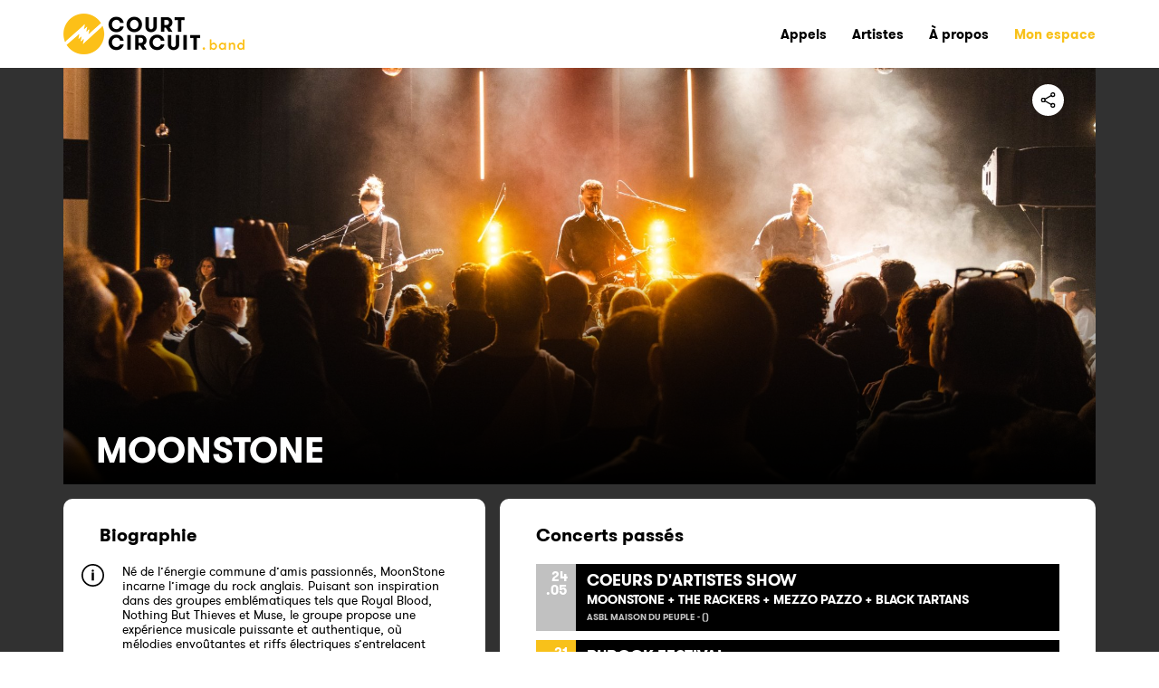

--- FILE ---
content_type: text/html; charset=UTF-8
request_url: https://www.court-circuit.band/moonstone
body_size: 9020
content:













<!DOCTYPE html>
			<html lang="fr">
			<head prefix="og: http://ogp.me/ns#">
				<meta charset="UTF-8">
				<title>Court-Circuit Band - Moonstone</title>

				<meta name="viewport" content="width=device-width, initial-scale=1.0">
				<meta http-equiv="X-UA-Compatible" content="ie=edge">
				<meta http-equiv="content-language" content="fr">
				<meta name="language" content="fr">

				
				<link rel="canonical" href="https://www.court-circuit.band/moonstone">

				<meta property="fb:app_id" content="1274474959564310">

				<meta name="description" content="Né de l’énergie commune d’amis passionnés, MoonStone incarne l’image du rock anglais. Puisant son inspiration dans des groupes emblématiques tels que Royal Blood, Nothing But Thieves et Muse, le groupe propose une expérience musicale puissante et authentique, où mélodies envoûtantes et...">
				<meta name="theme-color" content="#0065BD">
				<meta name="robots" content="index, follow, noarchive, nocache, noodp, max-snippet:-1, max-image-preview:large, max-video-preview:-1">

				<meta property="og:title" content="Moonstone">
				<meta property="og:type" content="article">
				<meta property="og:url" content="https://www.court-circuit.band/moonstone">
				<meta property="og:image" content="https://pict.myclubplasma.be/Galeries/1862/466103294_984458293726715_5611860852955298608_n.jpg">
				<meta property="og:site_name" content="Court-Circuit Band">
				<meta property="og:description" content="Né de l’énergie commune d’amis passionnés, MoonStone incarne l’image du rock anglais. Puisant son inspiration dans des groupes emblématiques tels que Royal Blood, Nothing But Thieves et Muse, le groupe propose une expérience musicale puissante et authentique, où mélodies envoûtantes et...">
				<meta property="og:locale" content="fr_FR">

				<meta name="twitter:card" content="summary_large_image">
				<meta name="twitter:site" content="@Court-Circuit_Band">
				<meta name="twitter:title" content="Moonstone">
				<meta name="twitter:description" content="Né de l’énergie commune d’amis passionnés, MoonStone incarne l’image du rock anglais. Puisant son inspiration dans des groupes emblématiques tels que Royal Blood, Nothing But Thieves et Muse, le groupe propose une expérience musicale puissante et authentique, où mélodies envoûtantes et...">
				<meta name="twitter:creator" content="@Court-Circuit_Band">
				<meta name="twitter:image:src" content="https://pict.myclubplasma.be/Galeries/1862/466103294_984458293726715_5611860852955298608_n.jpg">
				<meta name="twitter:domain" content="court-circuit.band">

				

				<link rel="icon" type="image/png" href="https://www.court-circuit.band//images/CCBand.png">

				<link rel="stylesheet" href="https://www.court-circuit.band/courtcircuitlive/css/reset.css">
				<link rel="stylesheet" href="https://www.court-circuit.band/courtcircuitlive/bootstrap/bootstrap-grid.min.css">

				<style>
					@charset "UTF-8";
					@font-face{
						font-family:"fontello";
						src:url(https://www.court-circuit.band/courtcircuitlive/fonts/fontello.eot?v=1579075787461);
						src:url(https://www.court-circuit.band/courtcircuitlive/fonts/fontello.eot?#iefix&v=1579075787461) format("embedded-opentype"),
						url(https://www.court-circuit.band/courtcircuitlive/fonts/fontello.woff?v=1579075787461) format("woff"),
						url(https://www.court-circuit.band/courtcircuitlive/fonts/fontello.ttf?v=1579075787461) format("truetype");
						font-weight:normal;
						font-style:normal}
				</style>

				<link rel="stylesheet" href="https://www.court-circuit.band/courtcircuitlive/css/style.css">
				<link rel="Stylesheet" type="text/css" href="https://www.court-circuit.band/css/jquery-ui-1-10-0.css" />

				<script type="text/javascript" src="https://www.court-circuit.band/php/admin_ajax.js"></script>
				<script type="text/javascript" src="https://www.court-circuit.band/php/admin_ajax_ccl.js"></script>
				<script type="text/javascript">var GlobalPathAdmin = "https://www.court-circuit.band/";</script>
				<script type="text/javascript" src="https://www.court-circuit.band/adm_art_ajax.js"></script>
				
				<!-- Global site tag (gtag.js) - Google Analytics -->
				<script async src="https://www.googletagmanager.com/gtag/js?id=G-8P624XV1WM"></script>
				<script>
				  window.dataLayer = window.dataLayer || [];
				  function gtag(){dataLayer.push(arguments);}
				  gtag('js', new Date());

				  gtag('config', 'G-8P624XV1WM');
				</script>

				<!-- SWIPER JS -->
				<link rel="stylesheet" href="https://www.court-circuit.band/courtcircuitlive/css/swiper-bundle.min.css">
				<script src="https://www.court-circuit.band/courtcircuitlive/scripts/swiper-bundle.min.js"></script>

				<!-- FANCY BOX -->
				<link rel="stylesheet" href="https://www.court-circuit.band/courtcircuitlive/css/jquery.fancybox.min.css">

				<script src="https://maps.googleapis.com/maps/api/js?libraries=places&key=AIzaSyDop--3ojjFSfmKQVm0nwSLaeWfYFOCwJo" type="text/javascript"></script>
			</head>

			<body >
				<nav id="menu-principal">
					<div class="container">
						<div class="row align-items-center">

							<!-- Logo -->
							<a href="https://www.court-circuit.band/" class="logo-principal" style="width: unset; height: unset; background-color: unset;">
							<img src="https://www.court-circuit.band/courtcircuitlive/images/Court-circuit-band-45 hauteur.png" style="height: 45px;" alt="Court-Circuit Band" />
							</a>
							<!-- Fin: Logo -->

							<ul class="header-menu">

								<!-- Menu principal -->

								<a href="https://www.court-circuit.band/">
									<li class="header-menu--item no-desktop">
										<span>Accueil</span>
										<div class="header-menu--profilpic no-desktop">
											<img src="https://www.court-circuit.band/courtcircuitlive/images/logo-home-blanc.jpg" alt="" />
										</div>
									</li>
								</a>

								<!-- <a href="https://www.court-circuit.be/actualites/?actus=band">
									<li class="header-menu--item">
										<span>Actualités</span>
										<div class="header-menu--profilpic no-desktop">
											<img src="https://www.court-circuit.band/courtcircuitlive/images/bouton-jaune.png" alt="" />
										</div>
									</li>
								</a> -->

								<a href="https://www.court-circuit.band/appels/">
									<li class="header-menu--item">
										<span>Appels</span>
										<div class="header-menu--profilpic no-desktop">
											<img src="https://www.court-circuit.band/courtcircuitlive/images/logo-opportunites-blanc.jpg" alt="" />
										</div>
									</li>
								</a>

								<a href="https://www.court-circuit.band/artistes/">
									<li class="header-menu--item">
										<span>Artistes</span>
										<div class="header-menu--profilpic no-desktop">
											<img src="https://www.court-circuit.band/courtcircuitlive/images/logo-artistes-blanc.jpg" alt="" />
										</div>
									</li>
								</a>

								<a href="https://www.court-circuit.band/a-propos/">
									<li class="header-menu--item">
										<span>À propos</span>
										<div class="header-menu--profilpic no-desktop">
											<img src="https://www.court-circuit.band/courtcircuitlive/images/logo-a-propos-blanc.jpg" alt="" />
										</div>
									</li>
								</a>

								<!-- Recherche -->
								<!-- <button class="ouvrir-recherche no-smartphone header-menu--item">
									<img src="https://www.court-circuit.band/courtcircuitlive/images/search.svg" alt="">
								</button> -->
								<!-- Fin: Recherche -->

								<a href="https://www.court-circuit.band/login/">
            <li class="header-menu--item">
              <span style="color: #F8C11A;">Mon espace</span>
              <div class="header-menu--profilpic no-desktop">
                <img src="https://www.court-circuit.band/courtcircuitlive/images/logo-explore-jaune.jpg" alt="" />
              </div>
            </li>
          </a></a>

								<!-- Fin: Menu principal -->

							</ul>
						</div>
					</div>
				</nav>
	<main id="page-artiste" style="overflow-x: hidden; background-color: #313131;">

		<section class="artiste-hero container" style="padding: 0; height: 460px; background-image: linear-gradient(to bottom, transparent, transparent 50%, #000), url('https://pict.myclubplasma.be/Galeries/1862/466103294_984458293726715_5611860852955298608_n.jpg');">
			<div class="row align-items-end" id="EventHeaderCont">
				<div class="hero-fixed hero-degrade col-12 align-self-start text-right article-boutons" style="">
					<img class="fleche-retour no-desktop" src="https://www.court-circuit.band/courtcircuitlive/images/icone-fleche-retour.svg" alt="" onClick='javascript:history.back();'>

					<div id="PartageSign" style="display: inline-block; width: 55px; height: 28px;">
							<div id="partage" class="fireOpener" style="position: relative; cursor: pointer;">
								<!--<span id="CptShared" style="position: absolute; left: -10px; top: 2px; font-weight: bold; color: white;"></span> -->
								<img src="https://www.court-circuit.band/courtcircuitlive/images/share-social-outline.svg" alt="">
							</div>
							<div id="ShowHide" class="fireContent" style="display: none;">
								<div class="ico-c-1">
									<a class="ico-share" target="_blank" href="https://www.facebook.com/sharer/sharer.php?u=https://www.court-circuit.band/moonstone" title="Partager sur Facebook">
										<span class="ico-c-2"><i class="ico ico-facebook"></i></span>
									</a>
								</div>
								<div class="ico-c-1">
									<a class="ico-share" target="_blank" href="https://twitter.com/intent/tweet/?text=&url=https://www.court-circuit.band/moonstone" title="Partager sur Twitter">
										<span class="ico-c-2"><i class="ico ico-twitter"></i></span>
									</a>
								</div>
								<!--<div class="ico-c-1">
									<a target="_blank" href="https://twitter.com/intent/tweet/?text=&url=https://www.court-circuit.band/moonstone" title="Partager sur Instagram" onclick="CCLAddCptPartage(NON)">
										<span class="ico-c-2"><i class="ico ico-instagram"></i></span>
									</a>
								</div> -->
								<div class="ico-c-1 no-desktop">
									<a class="ico-share" target="_blank" href="fb-messenger://share?link=https://www.court-circuit.band/moonstone" title="Partager sur Messenger" onclick="CCLAddCptPartage(NON)">
										<span class="ico-c-2"><i class="ico ico-facebook-messenger"></i></span>
									</a>
								</div>
							</div>
						</div>

					<div id="DivHeart1" style="display: inline-block;"></div>
				</div>
				<div class="col-8 DspResp"><h1 class="big-title" id="EventHeaderTitre">Moonstone</h1></div>
				<div id="DivHeart2" class="col-4"></div>
			</div>
		</section>

		

		<section class="artiste-main container px-md-0 my-3">
			<div class="row">
				<div class="col-12 col-lg-5">
					<div class="evenement-a-propos home-main--section mb-3" style="padding: 30px 0 30px 40px; border-radius: 10px;">
						<h2 class="">Biographie</h2>
						<div class="evenement-a-propos--description mb-3" style="word-break: break-word; padding-right: 40px;">Né de l’énergie commune d’amis passionnés, MoonStone incarne l’image du rock anglais. Puisant son inspiration dans des groupes emblématiques tels que Royal Blood, Nothing But Thieves et Muse, le groupe propose une expérience musicale puissante et authentique, où mélodies envoûtantes et riffs électriques s’entrelacent avec intensité. Depuis sa création en 2017, MoonStone a su développer une identité sonore, alliant la modernité du rock alternatif à des sonorités intemporelles. Sur scène, le groupe déploie une énergie contagieuse, captivant le public avec des performances mémorables et immersives. Que vous recherchiez une ambiance explosive ou des morceaux introspectifs, MoonStone saura répondre à vos attentes et laisser une empreinte indélébile. Rejoignez l’univers de MoonStone et laissez le rock vibrer.<br />
Leur nouvel EP "How Long Will It Last ?" est sorti en septembre 2024 et est disponible sur toutes les plateformes de streaming ainsi qu'en vinyle.</div>
						<div class="evenement-a-propos--tags mb-3" id="DspGenresA" style="padding-right: 40px;"><ul class="genres-tags"><li class="genres-tag" style="cursor: unset;"><span>Rock</span></li><li class="genres-tag" style="cursor: unset;"><span>Alternative</span></li><li class="genres-tag" style="cursor: unset;"><span>Pop-rock</span></li><li class="genres-tag" style="cursor: unset;"><span>La Louvière</span></li></ul></div>
						<div class="evenement-a-propos--email mb-3" style="padding-right: 40px;">
						<div class="font-medium">moonstonelalouviere (a) gmail.com</div>
					</div>
					</div>
					
					
					
					
					
					
				<div class="evenement-liens home-main--section mb-3" style=" border-radius: 10px; background: #313131; padding: 0px;">
					<h2 class="mb-1 " style="color: white; margin-bottom: 10px!important;">Palmarès</h2>
					<div style="padding-right: 0px;" id="DspAppelsA">
						
						
			
					<a href="https://www.court-circuit.band/appels/extras-2023-dispositif-de-soutien-a-la-programmation">
					<div class="artistes-liste-item evenements-active">
						
						<div class="artistes-liste-item--img">
							<img src="https://pict.myclubplasma.be/Contests/Thumbs/223/EXTRAS2023.jpg" alt="" style="object-fit: cover; background-color: #000000; height: inherit; width: inherit;">
						</div>
						
						<div class="artistes-liste-item--infos">
							<h3 class="artistes-liste-item--infos_titre">EXTRAS 2023 : DISPOSITIF DE SOUTIEN À LA PROGRAMMATION</h3>
							<div class="artistes-liste-item--infos_genre" style="color: #F8C11A; font-size: 8px;">917 ARTISTES ONT POSTULÉ</div>
														
						</div>
					</div>
					</a>
			
					<a href="https://www.court-circuit.band/appels/la-rue-et-toi-2019">
					<div class="artistes-liste-item evenements-active">
						
						<div class="artistes-liste-item--img">
							<img src="https://pict.myclubplasma.be/Contests/Thumbs/141/LRET_test2.jpg" alt="" style="object-fit: cover; background-color: #000000; height: inherit; width: inherit;">
						</div>
						
						<div class="artistes-liste-item--infos">
							<h3 class="artistes-liste-item--infos_titre">LA RUE ET TOI <SPAN> 2019 </SPAN></h3>
							<div class="artistes-liste-item--infos_genre" style="color: #F8C11A; font-size: 8px;">17 ARTISTES ONT POSTULÉ</div>
														
						</div>
					</div>
					</a>
					</div>
					
				</div>
				<div class="evenement-liens home-main--section mb-3" style="padding: 30px 0 30px 40px; border-radius: 10px;">
				<h2 class="mb-1 ">Contacts et médias</h2>
				<div style="padding-right: 40px;">
					<p class="text-chapeau mb-4">Retrouvez ici les plateformes sur lesquelles l'artiste est présent·e</p>
					<ul class="liens"><a href="https://www.youtube.com/channel/UCLuhw2Pz638_sBOUaB45I4g" target="_blank">
								<li>
								<img src="https://www.google.com/s2/favicons?sz=64&domain=youtube.com" width="24" height="24" style="max-width: unset; display: inline;" class="CssImageEnGris">
								</li>
							</a><a href="https://www.facebook.com/MoonStone2017" target="_blank">
								<li>
								<img src="https://www.google.com/s2/favicons?sz=64&domain=facebook.com" width="24" height="24" style="max-width: unset; display: inline;" class="CssImageEnGris">
								</li>
							</a><a href="https://www.instagram.com/moonstone.band/?hl=fr" target="_blank">
								<li>
								<img src="https://www.google.com/s2/favicons?sz=64&domain=instagram.com" width="24" height="24" style="max-width: unset; display: inline;" class="CssImageEnGris">
								</li>
							</a><a href="https://fanlink.tv/v2Np?fbclid=IwY2xjawGnFflleHRuA2FlbQIxMAABHWEDPuFunLfJ_lb2-C1KN_a4iCV79VVPxLe8api-i7IXdXWJ9o5qfH2tvQ_aem_9WcgoWGuFYsWnUk6QZFQfg" target="_blank">
								<li>
								<img src="https://www.google.com/s2/favicons?sz=64&domain=fanlink.tv" width="24" height="24" style="max-width: unset; display: inline;" class="CssImageEnGris">
								</li>
							</a></ul>
				</div>
			</div>
				</div>
				<div class="col-12 col-lg-7">
				
				<div id="home-main--vosgouts" class="home-main--section mb-3" style="background-color: #FFFFFF; padding: 30px 0 30px 40px; border-radius: 10px;">
						<h2 style="margin-bottom: 22px;">Concerts passés</h2>
						<div style="padding-right: 40px;">
							<div id="DspFuturesAP">	<div class="evenements-active" style="position: relative;">
										<div class="evenements-apercu">
											<div class="evenements" style="position: relative; filter:grayscale(100%);">
													<div class="evenements-date" style="position: absolute; height: 100%; width: 44px; margin-bottom:10px; background: #F8C11A;">
														<span class="evenements-date-jour">24</span> <!-- Jour -->
														<br>
														<span class="evenements-date-mois">.05</span> <!-- Mois -->
													</div>
													<div class="evenements-infos" style="width: 100%; height: unset; padding-left: 56px;">
														
														<div class="evenements-infos-nom" style="font-size: 18px; line-height: 18px; margin-bottom: 5px;">Coeurs d'Artistes Show</div>
														<h3 style="margin-bottom: 5px; font-size: 14px; line-height: 14px;">Moonstone  + the Rackers  + Mezzo Pazzo  + Black Tartans </h3>
														
														<span class="evenements-infos-lieu" style="color: #F8C11A;">Asbl Maison Du Peuple -  ()</span> <!-- Localisation du lieu -->
													</div>
											</div>
										</div>
									</div>	<div class="evenements-active" style="position: relative;">
									<div class="evenements" style="position: relative;">
										<div class="DivHeart1_B_45014" style="display: inline-block; position: absolute; z-index: 1; right: 5px; top: 5px;"></div>
										<div class="evenements-apercu">
											<div class="evenements-date" style="position: absolute; height: 100%; width: 44px; margin-bottom:10px; background: #F8C11A;">
												<span class="evenements-date-jour">21</span> <!-- Jour -->
												<br>
												<span class="evenements-date-mois">.03</span> <!-- Mois -->
											</div>
											<div class="evenements-infos" style="width: 100%; height: unset; padding-left: 56px;">
												
												<div class="evenements-infos-nom" style="font-size: 18px; line-height: 18px; margin-bottom: 5px;">BL'Rock festival</div>
												<h3 style="margin-bottom: 5px; font-size: 14px; line-height: 14px;">Moonstone  + 6sided  + Muse nation  + Sugar Boom  + Mind the Echo  + NightLightCall  + Moonatics  + Crazy world </h3>
												
												<span class="evenements-infos-lieu" style="color: #F8C11A;">Primitive Music - Fléron</span> <!-- Localisation du lieu -->
											</div>
										</div>
									</div>
									
								</div>	<div class="evenements-active" style="position: relative;">
									<div class="evenements" style="position: relative;">
										<div class="DivHeart1_B_43911" style="display: inline-block; position: absolute; z-index: 1; right: 5px; top: 5px;"></div>
										<div class="evenements-apercu">
											<div class="evenements-date" style="position: absolute; height: 100%; width: 44px; margin-bottom:10px; background: #F8C11A;">
												<span class="evenements-date-jour">25</span> <!-- Jour -->
												<br>
												<span class="evenements-date-mois">.01</span> <!-- Mois -->
											</div>
											<div class="evenements-infos" style="width: 100%; height: unset; padding-left: 56px;">
												
												<div class="evenements-infos-nom" style="font-size: 18px; line-height: 18px; margin-bottom: 5px;">MonnStone + The Rackers</div>
												<h3 style="margin-bottom: 5px; font-size: 14px; line-height: 14px;">Moonstone  + the Rackers </h3>
												
												<span class="evenements-infos-lieu" style="color: #F8C11A;">Zik-Zak - Ittre</span> <!-- Localisation du lieu -->
											</div>
										</div>
									</div>
									
								</div>	<div class="evenements-active" style="position: relative;">
									<div class="evenements" style="position: relative;">
										<div class="DivHeart1_B_43208" style="display: inline-block; position: absolute; z-index: 1; right: 5px; top: 5px;"></div>
										<div class="evenements-apercu">
											<div class="evenements-date" style="position: absolute; height: 100%; width: 44px; margin-bottom:10px; background: #F8C11A;">
												<span class="evenements-date-jour">16</span> <!-- Jour -->
												<br>
												<span class="evenements-date-mois">.11</span> <!-- Mois -->
											</div>
											<div class="evenements-infos" style="width: 100%; height: unset; padding-left: 56px;">
												
												
												<h3 style="margin-bottom: 5px; font-size: 14px; line-height: 14px;">Moonstone </h3>
												
												<span class="evenements-infos-lieu" style="color: #F8C11A;">Eden - Charleroi</span> <!-- Localisation du lieu -->
											</div>
										</div>
									</div>
									
								</div></div>
							<div id="DspCroixFuturesAP"><span id="AP_ArtistBand_Bout" class="evenements-plus" onclick="DspMoreGigsCCB(9686, 4, 'ArtistBand', 'DspFutures', 'DspCroixFutures')" onmouseover="this.style.cursor = 'pointer';">
						<img src="https://www.court-circuit.band/courtcircuitlive/images/add-circle-outline.svg" width="30" height="30" alt="">
						</span></div>
						</div>
					</div>
				
				<div class="artiste-videos home-main--section mb-3" style="padding: 30px 0 30px 40px; border-radius: 10px;">
				<h2 class="">Vidéos</h2>
				<div style="padding-right: 40px;">
					<div class="row">	<div class="evenement-galerie-item">
										<a data-fancybox="galleryA" href="https://www.youtube.com/embed/o81PmtFsa74" style="width: inherit; height:inherit;">
										<iframe src="https://www.youtube.com/embed/o81PmtFsa74" frameborder="0" allowfullscreen style="width: inherit; height:inherit;"></iframe>
										</a>
									</div>	<div class="evenement-galerie-item-big">
										<a data-fancybox="galleryA" href="https://www.youtube.com/embed/ym7kE3Kprd8" style="width: inherit; height:inherit;">
										<iframe src="https://www.youtube.com/embed/ym7kE3Kprd8" frameborder="0" allowfullscreen style="width: inherit; height:inherit;"></iframe>
										</a>
									</div>	<div class="evenement-galerie-item-big">
										<a data-fancybox="galleryA" href="https://www.youtube.com/embed/6n0EjcEuw_I" style="width: inherit; height:inherit;">
										<iframe src="https://www.youtube.com/embed/6n0EjcEuw_I" frameborder="0" allowfullscreen style="width: inherit; height:inherit;"></iframe>
										</a>
									</div>	<div class="evenement-galerie-item">
										<a data-fancybox="galleryA" href="https://www.youtube.com/embed/sUd0Ds17Yxs" style="width: inherit; height:inherit;">
										<iframe src="https://www.youtube.com/embed/sUd0Ds17Yxs" frameborder="0" allowfullscreen style="width: inherit; height:inherit;"></iframe>
										</a>
									</div>	<div class="evenement-galerie-item">
										<a data-fancybox="galleryA" href="https://www.youtube.com/embed/Q11koZ09uQQ" style="width: inherit; height:inherit;">
										<iframe src="https://www.youtube.com/embed/Q11koZ09uQQ" frameborder="0" allowfullscreen style="width: inherit; height:inherit;"></iframe>
										</a>
									</div></div>
				</div>
			</div>
				<div class="artistes-galerie home-main--section mb-3" style="padding: 30px 0 30px 40px; border-radius: 10px;">
				<h2 class="">Galerie de l'artiste</h2>
				<div style="padding-right: 40px;">
					<div class="row evenement-galerie">	<div class="evenement-galerie-item">
								<a data-fancybox="galleryA" href="https://pict.myclubplasma.be/Galeries/1862/466103294_984458293726715_5611860852955298608_n.jpg" style="width: inherit; height: inherit;">
									<img src="https://pict.myclubplasma.be/Galeries/1862/466103294_984458293726715_5611860852955298608_n.jpg" alt="" style="width: inherit; object-fit: cover; height: inherit;">
								</a>
							</div>	<div class="evenement-galerie-item-big">
								<a data-fancybox="galleryA" href="https://pict.myclubplasma.be/Galeries/1862/299809927_495793999216317_1993614547995705633_n.jpg" style="width: inherit; height: inherit;">
									<img src="https://pict.myclubplasma.be/Galeries/1862/299809927_495793999216317_1993614547995705633_n.jpg" alt="" style="width: inherit; object-fit: cover; height: inherit;">
								</a>
							</div>	<div class="evenement-galerie-item-big">
								<a data-fancybox="galleryA" href="https://pict.myclubplasma.be/Galeries/1862/pdp_fb.jpg" style="width: inherit; height: inherit;">
									<img src="https://pict.myclubplasma.be/Galeries/1862/pdp_fb.jpg" alt="" style="width: inherit; object-fit: cover; height: inherit;">
								</a>
							</div>	<div class="evenement-galerie-item">
								<a data-fancybox="galleryA" href="https://pict.myclubplasma.be/Galeries/1862/visuelMoonStone2.jpg" style="width: inherit; height: inherit;">
									<img src="https://pict.myclubplasma.be/Galeries/1862/visuelMoonStone2.jpg" alt="" style="width: inherit; object-fit: cover; height: inherit;">
								</a>
							</div>	<div class="evenement-galerie-item">
								<a data-fancybox="galleryA" href="https://pict.myclubplasma.be/Galeries/1862/IMG_0218.jpg" style="width: inherit; height: inherit;">
									<img src="https://pict.myclubplasma.be/Galeries/1862/IMG_0218.jpg" alt="" style="width: inherit; object-fit: cover; height: inherit;">
								</a>
							</div></div>
				</div>
			</div>
				</div>
			</div>
		</section>

		<section class="artiste-main-mobile container px-0">
			<div class="row">
				<div class="col-12" style="padding: 0 40px;">
					<div class="evenement-a-propos home-main--section mb-3" style="padding: 30px 0 30px 40px; border-radius: 10px;">
						<h2 class="">Biographie</h2>
						<div class="evenement-a-propos--description mb-3" style="word-break: break-word; padding-right: 40px;">Né de l’énergie commune d’amis passionnés, MoonStone incarne l’image du rock anglais. Puisant son inspiration dans des groupes emblématiques tels que Royal Blood, Nothing But Thieves et Muse, le groupe propose une expérience musicale puissante et authentique, où mélodies envoûtantes et riffs électriques s’entrelacent avec intensité. Depuis sa création en 2017, MoonStone a su développer une identité sonore, alliant la modernité du rock alternatif à des sonorités intemporelles. Sur scène, le groupe déploie une énergie contagieuse, captivant le public avec des performances mémorables et immersives. Que vous recherchiez une ambiance explosive ou des morceaux introspectifs, MoonStone saura répondre à vos attentes et laisser une empreinte indélébile. Rejoignez l’univers de MoonStone et laissez le rock vibrer.<br />
Leur nouvel EP "How Long Will It Last ?" est sorti en septembre 2024 et est disponible sur toutes les plateformes de streaming ainsi qu'en vinyle.</div>
						<div class="evenement-a-propos--tags mb-3" id="DspGenresB" style="padding-right: 40px;"><ul class="genres-tags"><li class="genres-tag" style="cursor: unset;"><span>Rock</span></li><li class="genres-tag" style="cursor: unset;"><span>Alternative</span></li><li class="genres-tag" style="cursor: unset;"><span>Pop-rock</span></li><li class="genres-tag" style="cursor: unset;"><span>La Louvière</span></li></ul></div>
						<div class="evenement-a-propos--email mb-3" style="padding-right: 40px;">
						<div class="font-medium">moonstonelalouviere (a) gmail.com</div>
					</div>
					</div>
					
					
					
					
					
					
				<div class="evenement-liens home-main--section mb-3" style=" border-radius: 10px; background: #313131; padding: 0px;">
					<h2 class="mb-1 " style="color: white; margin-bottom: 10px!important;">Palmarès</h2>
					<div style="padding-right: 0px;" id="DspAppelsB">
						
						
			
					<a href="https://www.court-circuit.band/appels/extras-2023-dispositif-de-soutien-a-la-programmation">
					<div class="artistes-liste-item evenements-active">
						
						<div class="artistes-liste-item--img">
							<img src="https://pict.myclubplasma.be/Contests/Thumbs/223/EXTRAS2023.jpg" alt="" style="object-fit: cover; background-color: #000000; height: inherit; width: inherit;">
						</div>
						
						<div class="artistes-liste-item--infos">
							<h3 class="artistes-liste-item--infos_titre">EXTRAS 2023 : DISPOSITIF DE SOUTIEN À LA PROGRAMMATION</h3>
							<div class="artistes-liste-item--infos_genre" style="color: #F8C11A; font-size: 8px;">917 ARTISTES ONT POSTULÉ</div>
														
						</div>
					</div>
					</a>
			
					<a href="https://www.court-circuit.band/appels/la-rue-et-toi-2019">
					<div class="artistes-liste-item evenements-active">
						
						<div class="artistes-liste-item--img">
							<img src="https://pict.myclubplasma.be/Contests/Thumbs/141/LRET_test2.jpg" alt="" style="object-fit: cover; background-color: #000000; height: inherit; width: inherit;">
						</div>
						
						<div class="artistes-liste-item--infos">
							<h3 class="artistes-liste-item--infos_titre">LA RUE ET TOI <SPAN> 2019 </SPAN></h3>
							<div class="artistes-liste-item--infos_genre" style="color: #F8C11A; font-size: 8px;">17 ARTISTES ONT POSTULÉ</div>
														
						</div>
					</div>
					</a>
					</div>
					
				</div>
				
				<div id="home-main--vosgouts" class="home-main--section mb-3" style="background-color: #FFFFFF; padding: 30px 0 30px 40px; border-radius: 10px;">
						<h2 style="margin-bottom: 22px;">Concerts passés</h2>
						<div style="padding-right: 40px;">
							<div id="DspFuturesBP">	<div class="evenements-active" style="position: relative;">
										<div class="evenements-apercu">
											<div class="evenements" style="position: relative; filter:grayscale(100%);">
													<div class="evenements-date" style="position: absolute; height: 100%; width: 44px; margin-bottom:10px; background: #F8C11A;">
														<span class="evenements-date-jour">24</span> <!-- Jour -->
														<br>
														<span class="evenements-date-mois">.05</span> <!-- Mois -->
													</div>
													<div class="evenements-infos" style="width: 100%; height: unset; padding-left: 56px;">
														
														<div class="evenements-infos-nom" style="font-size: 18px; line-height: 18px; margin-bottom: 5px;">Coeurs d'Artistes Show</div>
														<h3 style="margin-bottom: 5px; font-size: 14px; line-height: 14px;">Moonstone  + the Rackers  + Mezzo Pazzo  + Black Tartans </h3>
														
														<span class="evenements-infos-lieu" style="color: #F8C11A;">Asbl Maison Du Peuple -  ()</span> <!-- Localisation du lieu -->
													</div>
											</div>
										</div>
									</div>	<div class="evenements-active" style="position: relative;">
									<div class="evenements" style="position: relative;">
										<div class="DivHeart1_B_45014" style="display: inline-block; position: absolute; z-index: 1; right: 5px; top: 5px;"></div>
										<div class="evenements-apercu">
											<div class="evenements-date" style="position: absolute; height: 100%; width: 44px; margin-bottom:10px; background: #F8C11A;">
												<span class="evenements-date-jour">21</span> <!-- Jour -->
												<br>
												<span class="evenements-date-mois">.03</span> <!-- Mois -->
											</div>
											<div class="evenements-infos" style="width: 100%; height: unset; padding-left: 56px;">
												
												<div class="evenements-infos-nom" style="font-size: 18px; line-height: 18px; margin-bottom: 5px;">BL'Rock festival</div>
												<h3 style="margin-bottom: 5px; font-size: 14px; line-height: 14px;">Moonstone  + 6sided  + Muse nation  + Sugar Boom  + Mind the Echo  + NightLightCall  + Moonatics  + Crazy world </h3>
												
												<span class="evenements-infos-lieu" style="color: #F8C11A;">Primitive Music - Fléron</span> <!-- Localisation du lieu -->
											</div>
										</div>
									</div>
									
								</div>	<div class="evenements-active" style="position: relative;">
									<div class="evenements" style="position: relative;">
										<div class="DivHeart1_B_43911" style="display: inline-block; position: absolute; z-index: 1; right: 5px; top: 5px;"></div>
										<div class="evenements-apercu">
											<div class="evenements-date" style="position: absolute; height: 100%; width: 44px; margin-bottom:10px; background: #F8C11A;">
												<span class="evenements-date-jour">25</span> <!-- Jour -->
												<br>
												<span class="evenements-date-mois">.01</span> <!-- Mois -->
											</div>
											<div class="evenements-infos" style="width: 100%; height: unset; padding-left: 56px;">
												
												<div class="evenements-infos-nom" style="font-size: 18px; line-height: 18px; margin-bottom: 5px;">MonnStone + The Rackers</div>
												<h3 style="margin-bottom: 5px; font-size: 14px; line-height: 14px;">Moonstone  + the Rackers </h3>
												
												<span class="evenements-infos-lieu" style="color: #F8C11A;">Zik-Zak - Ittre</span> <!-- Localisation du lieu -->
											</div>
										</div>
									</div>
									
								</div>	<div class="evenements-active" style="position: relative;">
									<div class="evenements" style="position: relative;">
										<div class="DivHeart1_B_43208" style="display: inline-block; position: absolute; z-index: 1; right: 5px; top: 5px;"></div>
										<div class="evenements-apercu">
											<div class="evenements-date" style="position: absolute; height: 100%; width: 44px; margin-bottom:10px; background: #F8C11A;">
												<span class="evenements-date-jour">16</span> <!-- Jour -->
												<br>
												<span class="evenements-date-mois">.11</span> <!-- Mois -->
											</div>
											<div class="evenements-infos" style="width: 100%; height: unset; padding-left: 56px;">
												
												
												<h3 style="margin-bottom: 5px; font-size: 14px; line-height: 14px;">Moonstone </h3>
												
												<span class="evenements-infos-lieu" style="color: #F8C11A;">Eden - Charleroi</span> <!-- Localisation du lieu -->
											</div>
										</div>
									</div>
									
								</div></div>
							<div id="DspCroixFuturesBP"><span id="BP_ArtistBand_Bout" class="evenements-plus" onclick="DspMoreGigsCCB(9686, 4, 'ArtistBand', 'DspFutures', 'DspCroixFutures')" onmouseover="this.style.cursor = 'pointer';">
						<img src="https://www.court-circuit.band/courtcircuitlive/images/add-circle-outline.svg" width="30" height="30" alt="">
						</span></div>
						</div>
					</div>
				
				<div class="artiste-videos home-main--section mb-3" style="padding: 30px 0 30px 40px; border-radius: 10px;">
				<h2 class="">Vidéos</h2>
				<div style="padding-right: 40px;">
					<div class="row">	<div class="evenement-galerie-item">
										<a data-fancybox="galleryB" href="https://www.youtube.com/embed/o81PmtFsa74" style="width: inherit; height:inherit;">
										<iframe src="https://www.youtube.com/embed/o81PmtFsa74" frameborder="0" allowfullscreen style="width: inherit; height:inherit;"></iframe>
										</a>
									</div>	<div class="evenement-galerie-item-big">
										<a data-fancybox="galleryB" href="https://www.youtube.com/embed/ym7kE3Kprd8" style="width: inherit; height:inherit;">
										<iframe src="https://www.youtube.com/embed/ym7kE3Kprd8" frameborder="0" allowfullscreen style="width: inherit; height:inherit;"></iframe>
										</a>
									</div>	<div class="evenement-galerie-item-big">
										<a data-fancybox="galleryB" href="https://www.youtube.com/embed/6n0EjcEuw_I" style="width: inherit; height:inherit;">
										<iframe src="https://www.youtube.com/embed/6n0EjcEuw_I" frameborder="0" allowfullscreen style="width: inherit; height:inherit;"></iframe>
										</a>
									</div>	<div class="evenement-galerie-item">
										<a data-fancybox="galleryB" href="https://www.youtube.com/embed/sUd0Ds17Yxs" style="width: inherit; height:inherit;">
										<iframe src="https://www.youtube.com/embed/sUd0Ds17Yxs" frameborder="0" allowfullscreen style="width: inherit; height:inherit;"></iframe>
										</a>
									</div>	<div class="evenement-galerie-item">
										<a data-fancybox="galleryB" href="https://www.youtube.com/embed/Q11koZ09uQQ" style="width: inherit; height:inherit;">
										<iframe src="https://www.youtube.com/embed/Q11koZ09uQQ" frameborder="0" allowfullscreen style="width: inherit; height:inherit;"></iframe>
										</a>
									</div></div>
				</div>
			</div>
				<div class="artistes-galerie home-main--section mb-3" style="padding: 30px 0 30px 40px; border-radius: 10px;">
				<h2 class="">Galerie de l'artiste</h2>
				<div style="padding-right: 40px;">
					<div class="row evenement-galerie">	<div class="evenement-galerie-item">
								<a data-fancybox="galleryB" href="https://pict.myclubplasma.be/Galeries/1862/466103294_984458293726715_5611860852955298608_n.jpg" style="width: inherit; height: inherit;">
									<img src="https://pict.myclubplasma.be/Galeries/1862/466103294_984458293726715_5611860852955298608_n.jpg" alt="" style="width: inherit; object-fit: cover; height: inherit;">
								</a>
							</div>	<div class="evenement-galerie-item-big">
								<a data-fancybox="galleryB" href="https://pict.myclubplasma.be/Galeries/1862/299809927_495793999216317_1993614547995705633_n.jpg" style="width: inherit; height: inherit;">
									<img src="https://pict.myclubplasma.be/Galeries/1862/299809927_495793999216317_1993614547995705633_n.jpg" alt="" style="width: inherit; object-fit: cover; height: inherit;">
								</a>
							</div>	<div class="evenement-galerie-item-big">
								<a data-fancybox="galleryB" href="https://pict.myclubplasma.be/Galeries/1862/pdp_fb.jpg" style="width: inherit; height: inherit;">
									<img src="https://pict.myclubplasma.be/Galeries/1862/pdp_fb.jpg" alt="" style="width: inherit; object-fit: cover; height: inherit;">
								</a>
							</div>	<div class="evenement-galerie-item">
								<a data-fancybox="galleryB" href="https://pict.myclubplasma.be/Galeries/1862/visuelMoonStone2.jpg" style="width: inherit; height: inherit;">
									<img src="https://pict.myclubplasma.be/Galeries/1862/visuelMoonStone2.jpg" alt="" style="width: inherit; object-fit: cover; height: inherit;">
								</a>
							</div>	<div class="evenement-galerie-item">
								<a data-fancybox="galleryB" href="https://pict.myclubplasma.be/Galeries/1862/IMG_0218.jpg" style="width: inherit; height: inherit;">
									<img src="https://pict.myclubplasma.be/Galeries/1862/IMG_0218.jpg" alt="" style="width: inherit; object-fit: cover; height: inherit;">
								</a>
							</div></div>
				</div>
			</div>
				<div class="evenement-liens home-main--section mb-3" style="padding: 30px 0 30px 40px; border-radius: 10px;">
				<h2 class="mb-1 ">Contacts et médias</h2>
				<div style="padding-right: 40px;">
					<p class="text-chapeau mb-4">Retrouvez ici les plateformes sur lesquelles l'artiste est présent·e</p>
					<ul class="liens"><a href="https://www.youtube.com/channel/UCLuhw2Pz638_sBOUaB45I4g" target="_blank">
								<li>
								<img src="https://www.google.com/s2/favicons?sz=64&domain=youtube.com" width="24" height="24" style="max-width: unset; display: inline;" class="CssImageEnGris">
								</li>
							</a><a href="https://www.facebook.com/MoonStone2017" target="_blank">
								<li>
								<img src="https://www.google.com/s2/favicons?sz=64&domain=facebook.com" width="24" height="24" style="max-width: unset; display: inline;" class="CssImageEnGris">
								</li>
							</a><a href="https://www.instagram.com/moonstone.band/?hl=fr" target="_blank">
								<li>
								<img src="https://www.google.com/s2/favicons?sz=64&domain=instagram.com" width="24" height="24" style="max-width: unset; display: inline;" class="CssImageEnGris">
								</li>
							</a><a href="https://fanlink.tv/v2Np?fbclid=IwY2xjawGnFflleHRuA2FlbQIxMAABHWEDPuFunLfJ_lb2-C1KN_a4iCV79VVPxLe8api-i7IXdXWJ9o5qfH2tvQ_aem_9WcgoWGuFYsWnUk6QZFQfg" target="_blank">
								<li>
								<img src="https://www.google.com/s2/favicons?sz=64&domain=fanlink.tv" width="24" height="24" style="max-width: unset; display: inline;" class="CssImageEnGris">
								</li>
							</a></ul>
				</div>
			</div>
				</div>
			</div>
		</section>

	</main>

		<footer id="site-footer">

			<div id="site-footer--container" class="container">

						<!-- LOGO -->
						<div id="site-footer--logo" class="row">
							<div class="col-12">

							</div>
						</div>
						<!-- Fin: LOGO -->

					

				<div class="row">

					<!-- MENU -->
					<div id="site-footer--menu" class="col-12 col-sm-6 col-xl-4">
						<h3>Menu</h3>
						<ul>
							<!-- <li><a href="https://www.court-circuit.be/actualites/?actus=band" target="_blank">Actualités</a></li> -->
							<li><a href="https://www.court-circuit.band/appels/">Appels</a></li>
							<li><a href="https://www.court-circuit.band/artistes/">Artistes</a></li>
							<li><a href="https://www.court-circuit.band/a-propos/">À propos</a></li>
							<li><a href="mailto: info@courtcircuit.be">Nous contacter</a></li>
						</ul>
					</div>
					<!-- Fin: MENU -->

					<div class="col-12 col-sm-6 col-xl-3">

					<!-- NOS PLATEFORMES -->
					<div id="site-footer--plateformes">
					<h3>Nos plateformes</h3>
					<ul>
						<li>
							<a class="site-footer--item" href="https://www.court-circuit.be/" target="_blank">
								<span class="site-footer--item__logo">
								<img src="https://www.court-circuit.band/images/logo-court-circuit-2018---copie.png" alt="" />
								</span>
								<span class="site-footer--item__label">court-circuit.be</span>
							</a>
						</li>
						<li>
							<a class="site-footer--item" href="https://www.court-circuit.live/" target="_blank">
								<span class="site-footer--item__logo">
								<img src="https://www.court-circuit.band/images/CCLive.png" alt="" />
								</span>
								<span class="site-footer--item__label">court-circuit.live</span>
							</a>
						</li>
						<li>
							<a class="site-footer--item" href="https://www.court-circuit.band/" target="_blank">
								<span class="site-footer--item__logo">
								<img src="https://www.court-circuit.band/images/CCBand.png" alt="" />
								</span>
								<span class="site-footer--item__label">court-circuit.band</span>
							</a>
						</li>
					</ul>
					</div>
					<!-- Fin: NOS PLATEFORMES -->

					<!-- SUIVEZ-NOUS -->
					<div id="site-footer--suivez-nous" style="margin-bottom: 40px;">
					<h3>Suivez-nous</h3>
					<ul>
						<li>
							<a class="site-footer--item-social" href="https://www.facebook.com/courtcircuitasbl/" target="_blank">
								<span class="site-footer--item__logo">
									<img src="https://www.court-circuit.band/courtcircuitlive/images/icone-facebook-gris.svg" alt="" />
								</span>
							</a>
						</li>
						<li>
							<a class="site-footer--item-social" href="https://www.instagram.com/courtcircuit_/" target="_blank">
								<span class="site-footer--item__logo">
									<img src="https://www.court-circuit.band/courtcircuitlive/images/icone-instagram-gris.svg" alt="" />
								</span>
							</a>
						</li>
						<li>
							<a class="site-footer--item-social" href="https://www.linkedin.com/company/courtcircuit-asbl" target="_blank">
								<span class="site-footer--item__logo">
									<img src="https://www.court-circuit.band/courtcircuitlive/images/icone-linkedin-gris.svg" alt="" />
								</span>
							</a>
						</li>
						<li>
							<a class="site-footer--item-social" href="https://www.youtube.com/user/asblcourtcircuit" target="_blank">
								<span class="site-footer--item__logo">
									<img src="https://www.court-circuit.band/courtcircuitlive/images/icone-youtube-gris.svg" alt="" />
								</span>
							</a>
						</li>
					</ul>
					</div>
					<!-- Fin: SUIVEZ-NOUS -->

				  </div>
				  <div class="col-12 col-xl-5">

					<!-- PARTENAIRES -->
					<div id="site-footer--partenaires" class="row">
						<h3 class="col-12">Partenaires</h3>
						<div class="site-footer--partenaire col-3">
								<a href="http://www.federation-wallonie-bruxelles.be/" target="_blank" style="width: inherit; height: inherit;">
									<img src="https://pict.myclubplasma.be/CCLConfig/logo_fwb_verti_blanc_1_1.png" style="height: 73px; object-fit: contain; width: 100%; padding: 8px;" alt="">
								</a>
							</div>
					</div>
					<!-- Fin: PARTENAIRES -->

				  </div>
				</div>
			</div>

			<!-- COPYRIGHT -->
			<div class="ligne"></div>
			<section id="site-footer--copyright" class="container">
				<div class="row">
					<div class="col-8">
					© 2020 Court-Circuit Asbl - Mentions légales - Site internet par Anthony Henry & <a target="_blank" rel="dofollow" href="https://www.mikodigital.com/creation-sites-web/">Miko Digital</a>
					</div>
					<div class="col-4 text-right">
						<a href="https://www.court-circuit.band/cgu/" class="text-underline">Conditions générales</a>
					</div>
				</div>
			</section>
			<!-- Fin: COPYRIGHT -->

			<div id="ValidationDiv" style="
			background-color: #FFFFFF; 
			position: fixed;
			width: 100%; 
			height: 100%; 
			display: none;
			z-index: 10000; 
			filter:alpha(opacity=50); 
			opacity:0.5;
			top: 0;">
					<div style="width:50px; height:50px; position: relative; top: 50%; transform: translateY(-50%); margin: 0 auto; background-color: #FFFFFF;">
						<img id="identifierOn" src="https://www.court-circuit.band/images/PleaseWait.gif" style="width:50px; height:50px;" alt=""/>
					</div>
				</div>

		</footer>
		<script src="https://www.court-circuit.band/courtcircuitlive/scripts/jquery.js"></script>
		<script src="https://www.court-circuit.band/courtcircuitlive/scripts/jquery.fancybox.min.js"></script>

		<script src="https://www.court-circuit.band/js/jquery-1.12.1-ui.js"></script>
		<script src="https://www.court-circuit.band/courtcircuitlive/scripts/isotope.pkgd.min.js"></script>
		<script src="https://www.court-circuit.band/courtcircuitlive/scripts/myscripts.js"></script>

				<script type='text/javascript'>		
			
		var DspPage = "moonstone";
		
		$Y = jQuery.noConflict();
		
		switch(DspPage)
		{ 
			case "":				break;
			case "login":			$Y('#login-form').on('keydown', '#Login', function (e) { var key = e.which; if(key == 13) { $Y('#sub-butt').click(); return false; } });
									$Y('#login-form').on('keydown', '#Password', function (e) { var key = e.which; if(key == 13) { $Y('#sub-butt').click(); return false; } });
									break;
			case "subscribe":		$Y('#login-form').on('keydown', '#email', function (e) { var key = e.which; if(key == 13) { $Y('#sub-butt').click(); return false; } });
									$Y('#login-form').on('keydown', '#pass', function (e) { var key = e.which; if(key == 13) { $Y('#sub-butt').click(); return false; } });
									$Y('#login-form').on('keydown', '#retyped_password', function (e) { var key = e.which; if(key == 13) { $Y('#sub-butt').click(); return false; } });
									break;
			case "reset":			$Y('#login-form').on('keydown', '#logSysIdentification', function (e) { var key = e.which; if(key == 13) { $Y('#sub-butt').click(); return false; } });
									break;
			case "resetquery":		$Y('#login-form').on('keydown', '#logSysForgotPassNewPassword', function (e) { var key = e.which; if(key == 13) { $Y('#sub-butt').click(); return false; } });
									$Y('#login-form').on('keydown', '#logSysForgotPassRetypedPassword', function (e) { var key = e.which; if(key == 13) { $Y('#sub-butt').click(); return false; } });
									break;
			case "artistes":					
									$Y('#DspFiltre').on('keydown', '#RechercheArt', function (e) { var key = e.which; if(key == 13) { $Y('#SubmitArt').click(); return false; } });
									break;
									
			case "profil":			CCBAutocompleteGenres();
									CCBAutocompleteOrganisations();
			
									try{google.maps.event.addDomListener(window, 'load', GMinitialize2);}catch(e){}
									try{GMinitialize2();}catch(e){}
									
									try{google.maps.event.addDomListener(window, 'load', GMinitializeCCBContact);}catch(e){}
									try{GMinitializeCCBContact('NewContact');}catch(e){}
									  
									var ActivateCCBMembres = "";
									var strArray = ActivateCCBMembres.split("/");
									for(var i = 0; i < strArray.length; i++){
										try{GMinitializeCCBContact(strArray[i]);}catch(e){}
									}
									
									
									var ActivateMp3 = "";
									
									if(ActivateMp3 != "" && ActivateMp3 != null)
									{
										var strArray = ActivateMp3.split("/");
										for(var i = 0; i < strArray.length; i++){
											try{ActivateUploadImgMp3(strArray[i]);}catch(f){};
											try{ActivateUploadNewMp3(strArray[i]);}catch(f){};
										}
									}
																		
									try{ActivateUploadTech('');}catch(f){};
									try{ActivateUploadNewMp3('');}catch(f){};
									try{ActivateUploadImgGalery('');}catch(f){};
									
									CCLActivateUploadLogoOnEvent();
									CCLAutocompleteCoord("PCLIEUX");
									//CCLAutocompleteCoord("PCLIEUXDEFAUT");
									CCLAutocompleteArtistes();
									CCLAutocompleteGenres();
									CCLActivateUploadGalOrga();
									
									let tagArr = document.getElementsByTagName("input");
									  for (let i = 0; i < tagArr.length; i++) {
										tagArr[i].autocomplete = 'off';
									  }
									  
									 
									break;
				
				default:				
				case "appels":
				
								var showFireSign = function(){
									$Y('#PartageSign').animate({ width: '225px'},function(){
										$Y('#PartageSign div.fireContent').css('display', 'inline-block');
										$Y('#PartageSign div.fireOpener').unbind('click').click(hideFireSign);
									});
								}

								var hideFireSign = function(){
									$Y('#PartageSign div.fireContent').hide();
									$Y('#PartageSign').animate({ width: '60px'},function(){
										$Y('#PartageSign div.fireOpener').unbind('click').click(showFireSign);
									});
								}
								
								var showFireSignA = function(){
									$Y('#PartageSignA').animate({ width: '225px'},function(){
										$Y('#PartageSignA div.fireContent').css('display', 'inline-block');
										$Y('#PartageSignA div.fireOpener').unbind('click').click(hideFireSignA);
									});
								}

								var hideFireSignA = function(){
									$Y('#PartageSignA div.fireContent').hide();
									$Y('#PartageSignA').animate({ width: '60px'},function(){
										$Y('#PartageSignA div.fireOpener').unbind('click').click(showFireSignA);
									});
								}
								
								var showFireSignB = function(){
									$Y('#PartageSignB').animate({ width: '225px'},function(){
										$Y('#PartageSignB div.fireContent').css('display', 'inline-block');
										$Y('#PartageSignB div.fireOpener').unbind('click').click(hideFireSignB);
									});
								}

								var hideFireSignB = function(){
									$Y('#PartageSignB div.fireContent').hide();
									$Y('#PartageSignB').animate({ width: '60px'},function(){
										$Y('#PartageSignB div.fireOpener').unbind('click').click(showFireSignB);
									});
								}
								
								try{$Y("#PartageSign div.fireOpener").click(showFireSign);}catch(e){}
								try{$Y("#PartageSignA div.fireOpener").click(showFireSignA);}catch(e){}
								try{$Y("#PartageSignB div.fireOpener").click(showFireSignB);}catch(e){}
								
								try{ActivateUploadWav();}catch(f){};
								
								break;
		}
		
		$Y(function() {
			/**
			* Smooth scrolling to page anchor on click
			**/
			$Y("a[href*='#']:not([href='#'])").click(function() {
				if (
					location.hostname == this.hostname
					&& this.pathname.replace(/^\//,"") == location.pathname.replace(/^\//,"")
				) {
					var anchor = $Y(this.hash);
					anchor = anchor.length ? anchor : $Y("[name=" + this.hash.slice(1) +"]");
					if ( anchor.length ) {
						PX = anchor.offset().top - 60;
						$Y("html, body").animate( { scrollTop: PX }, 1500);
					}
				}
			});
		});
		
		$Y(document).ready(function()
		{
			/*SLIDER SECTION ARTISTES EN LUMIÈRE*/
			var swiperArt = new Swiper('.swiper-artistes-en-lumiere', {
				slidesPerView: 1,
				spaceBetween: 30,
				autoplay: {
					delay: 2500,
				},
				loop: true,
				centeredSlides: false,
				// init: false,
				navigation: {
					nextEl: '.swiper-button-next',
					prevEl: '.swiper-button-prev-2',
				}
			});
			
			$Y('.swiper-artistes-en-lumiere').on('mouseenter', function(e){
				swiperArt.autoplay.stop();
			})

			$Y('.swiper-artistes-en-lumiere').on('mouseleave', function(e){
				swiperArt.autoplay.start();
			})
			
			var DspLoooop = "";
			switch(DspLoooop)
			{
				case "true": 
								/*SLIDER SECTION APPELS EN COURS*/
								var swiperApl = new Swiper('.swiper-appels-en-cours', {
									slidesPerView: 'auto',
									spaceBetween: 30,
									autoplay: {
										delay: 2000,
									},
									loop: true,
									centeredSlides: false,
									// init: false,
									navigation: {
										nextEl: '.swiper-button-next',
										prevEl: '.swiper-button-prev-2',
									},
									breakpoints: {
										768: {
										 slidesPerView: 4,
										 spaceBetween: 30,
										},
										992: {
										 slidesPerView: 4,
										 spaceBetween: 30,
										},
									}
								});
								
								break;
				case "false": 
								/*SLIDER SECTION APPELS EN COURS*/
								var swiperApl = new Swiper('.swiper-appels-en-cours', {
									slidesPerView: 'auto',
									spaceBetween: 30,
									autoplay: {
										delay: 2000,
									},
									loop: false,
									centeredSlides: false,
									// init: false,
									navigation: {
										nextEl: '.swiper-button-next',
										prevEl: '.swiper-button-prev-2',
									},
									breakpoints: {
										768: {
										 slidesPerView: 4,
										 spaceBetween: 30,
										},
										992: {
										 slidesPerView: 4,
										 spaceBetween: 30,
										},
									}
								});
								break;
			}
			
			$Y('.swiper-appels-en-cours').on('mouseenter', function(e){
				swiperApl.autoplay.stop();
			})

			$Y('.swiper-appels-en-cours').on('mouseleave', function(e){
				swiperApl.autoplay.start();
			})
			
			/*SLIDER SECTION APPELS CLOTURES*/
			var swiper = new Swiper('.swiper-appels-clotures', {
				slidesPerView: 'auto',
				spaceBetween: 30,
				centeredSlides: false,
				// init: false,
				navigation: {
					nextEl: '.swiper-button-next',
					prevEl: '.swiper-button-prev-2',
				},
				breakpoints: {
					768: {
					 slidesPerView: 3,
					 spaceBetween: 30,
					},
					992: {
					 slidesPerView: 3,
					 spaceBetween: 30,
					},
				}
			});
			
			/*SLIDER SECTION ARTISTES FWB*/
			var swiper = new Swiper('.swiper-artistes-FWB', {
				slidesPerView: 1,
				spaceBetween: 30,
				centeredSlides: false,
				// init: false,
				navigation: {
					nextEl: '.swiper-button-next',
					prevEl: '.swiper-button-prev-2',
				}
			});
			
			/*SLIDER SECTION ARTISTES FWB*/
			var swiper = new Swiper('.swiper-artistes-FWB2', {
				slidesPerView: 1,
				spaceBetween: 40,
				centeredSlides: false,
				// init: false,
				navigation: {
					nextEl: '.swiper-button-next',
					prevEl: '.swiper-button-prev-2',
				}
			});
			
			$Y('.ico-share').click(function(e) {
				e.preventDefault();
				window.open($Y(this).attr('href'), 'fbShareWindow', 'height=450, width=550, top=' + ($Y(window).height() / 2 - 275) + ', left=' + ($Y(window).width() / 2 - 225) + ', toolbar=0, location=0, menubar=0, directories=0, scrollbars=0');
				return false;
			});
			
			/*Effet de rollover Grille event */
			jQuery('div.DspEvent')
			.mouseenter(function() {
				jQuery(this).find('div.eventhover').animate({'top':100, 'height':300}, 250);
			})
			.mouseleave(function() {
				jQuery(this).find('div.eventhover').animate({'top':150,'height':300}, 100);
			});

			jQuery('div.DspEvent2')
			.mouseenter(function() {
				jQuery(this).find('div.eventhover2').animate({'top':50, 'height':300}, 250);
			})
			.mouseleave(function() {
				jQuery(this).find('div.eventhover2').animate({'top':85,'height':300}, 100);
			});
			
		});
		</script>
	<style>
					.ui-widget-content { border: 0; background: #313131; color: #F8C11A; font-size: 14px;}
					.ui-helper-hidden-accessible { border: 0; width: 0px; }
					.ui-state-active, .ui-widget-content .ui-state-active .AutoCompleteUnderlineCCB, .ui-widget-header .ui-state-active {border: 0px solid #1E90FF; background: #F8C11A; color: #000000; font-size: 14px;}
					.ui-state-active, .ui-widget-content .ui-state-active, .ui-widget-header .ui-state-active {border: 0px solid #1E90FF; background: #F8C11A; color: #000000; font-size: 14px;}
					</style>	</body>
				</html>

--- FILE ---
content_type: image/svg+xml
request_url: https://www.court-circuit.band/courtcircuitlive/images/icone-fleche-retour.svg
body_size: 266
content:
<svg xmlns="http://www.w3.org/2000/svg" width="6.86" height="12" viewBox="0 0 6.86 12">
  <path id="Icon_ionic-ios-arrow-back" data-name="Icon ionic-ios-arrow-back" d="M2.068,6l4.54-4.537A.858.858,0,0,0,5.394.251L.25,5.391A.856.856,0,0,0,.225,6.574L5.39,11.75A.858.858,0,0,0,6.6,10.539Z" transform="translate(6.86 12) rotate(180)" fill="#fff"/>
</svg>


--- FILE ---
content_type: image/svg+xml
request_url: https://www.court-circuit.band/courtcircuitlive/images/share-social-outline.svg
body_size: 702
content:
<svg xmlns='http://www.w3.org/2000/svg' width='512' height='512' viewBox='0 0 512 512'><title>ionicons-v5-f</title><circle cx='128' cy='256' r='48' style='fill:none;stroke:#000;stroke-linecap:round;stroke-linejoin:round;stroke-width:32px'/><circle cx='384' cy='112' r='48' style='fill:none;stroke:#000;stroke-linecap:round;stroke-linejoin:round;stroke-width:32px'/><circle cx='384' cy='400' r='48' style='fill:none;stroke:#000;stroke-linecap:round;stroke-linejoin:round;stroke-width:32px'/><line x1='169.83' y1='279.53' x2='342.17' y2='376.47' style='fill:none;stroke:#000;stroke-linecap:round;stroke-linejoin:round;stroke-width:32px'/><line x1='342.17' y1='135.53' x2='169.83' y2='232.47' style='fill:none;stroke:#000;stroke-linecap:round;stroke-linejoin:round;stroke-width:32px'/></svg>

--- FILE ---
content_type: application/javascript
request_url: https://www.court-circuit.band/adm_art_ajax.js
body_size: 8938
content:

	function SupprimerCompteUtilisateur()
	{
		if(confirm("Voulez-vous vraiment supprimer votre compte?"))
		{
			var xhr = getXhr();

			xhr.onreadystatechange = function()
			{
				if(xhr.readyState == 4 && xhr.status == 200)
				{
					result = GetXhrResponse(xhr);
					
					
					
					montrerInactivite();
				}
			}
			
			xhr.open("POST", GlobalPathAdmin+"/adm_art_ajax.php",true);
			xhr.setRequestHeader('Content-Type','application/x-www-form-urlencoded');
			xhr.send("Action=SUPPRIMERCOMPTEUTILISATEUR");
			
			montrerActivite();
		}
	}
	
	//MISE À JOUR DES COORDONNÉES DE L'ARTISTE
	function UpdateCoordArtist(Assoc)
	{
		var xhr = getXhr();

		xhr.onreadystatechange = function()
		{
			if(xhr.readyState == 4 && xhr.status == 200)
			{
				result = GetXhrResponse(xhr);
				
				switch(Assoc)
				{
					//Assoc = 0 => le compte n'était pas encore associé à un artiste
					case 0:
							if(result["1"] == 1) //l'association à un artiste est positive => on affiche tout le formulaire
							{
								/*var URLLOGIN = document.location.href;
								var SERVERLOGIN = URLLOGIN.substring(0, URLLOGIN.lastIndexOf("adm_home.php"));
								document.location.href = SERVERLOGIN;*/
								
								document.location.href = GlobalPathAdmin+"infos";
							}
							else(result["1"] == 0) //l'association à un artiste est négative => on affiche le message d'erreur
							{
								document.getElementById("DspMsg").innerHTML = result["2"];
								
								montrerInactivite();
							}
							break;
					case 1:
							document.getElementById("DivArtCoordMsg").innerHTML = result["2"];
							document.getElementById("DivArtCoordMsg").style.display = "block";
							document.getElementById("ClocationInput").value = result["3"];
							try {document.getElementById("NomArt").innerHTML = result["4"];} catch(e){};
							
							montrerInactivite();
							break;
							
					case 2:
							document.getElementById("DivArtCoordMsg").innerHTML = result["2"];
							document.getElementById("DivArtCoordMsg").style.display = "block";
							montrerInactivite();
							
							if(result["1"] == 1)
							{
								document.location.href = GlobalPathAdmin+"configuration";
							}
							
							break;
					//CCB	
					case 3:
							document.getElementById("DivArtCreatMsg").innerHTML = result["3"];
							document.getElementById("DivArtCreatMsg").style.display = "block";
							montrerInactivite();
							
							if(result["1"] == 1)
							{
								ChangeOrga2(result["4"], 1);
								//document.location.href = GlobalPathAdmin+"profil/";
							}
							
							break;
							
					//CCBAdd
					case 4:
							document.getElementById("DivArtCoordMsg").innerHTML = result["3"];
							document.getElementById("DivArtCoordMsg").style.display = "block";
							montrerInactivite();
							
							if(result["1"] == 1)
							{
								ChangeOrga2(result["4"], 1);
								//document.location.href = GlobalPathAdmin+"profil/";
							}
							
							break;
				}
			}
		}
		
		switch(Assoc)
		{
			case 1: 
					nom = encodeURIComponent(document.getElementById('BandName').value);
					annee = encodeURIComponent(document.getElementById('annee').value);
					
					city = encodeURIComponent(document.getElementById('Ccity').value);
					subcity = encodeURIComponent(document.getElementById('Csubcity').value);
					zip = encodeURIComponent(document.getElementById('Czip').value);
					region = encodeURIComponent(document.getElementById('Cregion').value);
					country = encodeURIComponent(document.getElementById('Ccountry').value);
					locationLat = encodeURIComponent(document.getElementById('ClocationLat').value);
					locationLng = encodeURIComponent(document.getElementById('ClocationLng').value);
					locationshort = encodeURIComponent(document.getElementById('Clocation-short').value);
					
					locationInput = encodeURIComponent(document.getElementById('ClocationInput').value);
					
					website = encodeURIComponent(document.getElementById('website').value);
					
					if(nom && annee && website && (annee >= 1900 && annee <= 2100) && (isNaN(annee) == false) && ((region && country && locationLat && locationLng) || locationInput))
					{
						document.getElementById("DivArtCoordMsg").style.display = "none";
						
						xhr.open("POST", GlobalPathAdmin+"/adm_art_ajax.php",true);
						xhr.setRequestHeader('Content-Type','application/x-www-form-urlencoded');
						xhr.send("Action=UPDATECOORDARTIST&nom="+nom+"&annee="+annee+"&website="+website+"&city="+city+"&subcity="+subcity+"&zip="+zip+"&region="+region+"&country="+country+"&locationLat="+locationLat+"&locationLng="+locationLng+"&locationshort="+locationshort);
						
						montrerActivite();
					}
					else
					{
						document.getElementById("DivArtCoordMsg").innerHTML = "<p style=\"color: #fdda17;\">DONNÉES OBLIGATOIRES MANQUANTES OU ERRONNÉES</p>";
						document.getElementById("DivArtCoordMsg").style.display = "block";
					}
					break;
			//MYCC
			case 2: 
					nom = encodeURIComponent(document.getElementById('BandName').value);
			
					if(nom != "")
					{
						document.getElementById("DivArtCoordMsg").style.display = "none";
						
						xhr.open("POST", GlobalPathAdmin+"/adm_art_ajax.php",true);
						xhr.setRequestHeader('Content-Type','application/x-www-form-urlencoded');
						xhr.send("Action=UPDATECOORDARTIST2&nom="+nom+"&From=MYCC");
						
						montrerActivite();
					}
					else
					{
						try {document.getElementById("DivArtCoordMsg").innerHTML = "<p style=\"color: #fdda17;\">DONNÉES OBLIGATOIRES MANQUANTES OU ERRONNÉES</p>";} catch(e){};
						try {document.getElementById("DivArtCoordMsg").style.display = "block";} catch(e){};
					}
					break;
			//CCB
			case 3: 
					nom = encodeURIComponent(document.getElementById('BandName').value);
					
					ArtOrDJ = "ART";
					if(document.getElementById("ArtOrDJ4").checked == true)
						ArtOrDJ = "DJ";
			
					if(nom != "")
					{
						document.getElementById("DivArtCoordMsg").style.display = "none";
						
						xhr.open("POST", GlobalPathAdmin+"/adm_art_ajax.php",true);
						xhr.setRequestHeader('Content-Type','application/x-www-form-urlencoded');
						xhr.send("Action=UPDATECOORDARTIST2&nom="+nom+"&ArtOrDJ="+ArtOrDJ+"&From=CCB");
						
						montrerActivite();
					}
					else
					{
						try {document.getElementById("DivArtCreatMsg").innerHTML = "DONNÉES OBLIGATOIRES MANQUANTES OU ERRONNÉES";} catch(e){};
						try {document.getElementById("DivArtCreatMsg").style.display = "block";} catch(e){};
					}
					break;
			//CCB => créer compte supp
			case 4: 
					nom = encodeURIComponent(document.getElementById('BandNameNewOrga').value);
					
					ArtOrDJ = "ART";
					if(document.getElementById("ArtOrDJ2").checked == true)
						ArtOrDJ = "DJ";
			
					if(nom != "")
					{
						document.getElementById("DivArtCoordMsg").style.display = "none";
						
						xhr.open("POST", GlobalPathAdmin+"/adm_art_ajax.php",true);
						xhr.setRequestHeader('Content-Type','application/x-www-form-urlencoded');
						xhr.send("Action=UPDATECOORDARTIST2&nom="+nom+"&ArtOrDJ="+ArtOrDJ+"&From=CCBAdd");
						
						montrerActivite();
					}
					else
					{
						try {document.getElementById("DivArtCreatMsg").innerHTML = "DONNÉES OBLIGATOIRES MANQUANTES OU ERRONNÉES";} catch(e){};
						try {document.getElementById("DivArtCreatMsg").style.display = "block";} catch(e){};
					}
					break;
		}
	}
	
	//AJOUT D'UN MEMBRE À L'ARTISTE
	function AddArtistMember(Action)
	{
		var xhr = getXhr();

		xhr.onreadystatechange = function()
		{
			if(xhr.readyState == 4 && xhr.status == 200)
			{
				result = GetXhrResponse(xhr);
				
				if(Action != "ADDCOORDCONTACT")
				{
					document.getElementById("DivContactMembers").innerHTML = result["1"];
				}
				
				google.maps.event.addDomListener(window, 'load', GMinitialize);
				GMinitialize();
				google.maps.event.addDomListener(window, 'load', GMinitialize2);
				GMinitialize2();
				google.maps.event.addDomListener(window, 'load', GMinitialize3);
				GMinitialize3();
								
				montrerInactivite();
			}
		}

		CNom = encodeURIComponent(document.getElementById('CNom').value);
		CPrenom = encodeURIComponent(document.getElementById('CPrenom').value);
		CAdresse = encodeURIComponent(document.getElementById('CAdresse').value);
		CTelephone = encodeURIComponent(document.getElementById('CTelephone').value);
		CMail = encodeURIComponent(document.getElementById('CMail').value);
		try{CInstru = encodeURIComponent(document.getElementById('CInstru').value);}catch(e){CInstru = 1;}
		try{NumContact = encodeURIComponent(document.getElementById('NumContact').value);}catch(e){NumContact = "";}
		
		city = encodeURIComponent(document.getElementById('city').value);
		subcity = encodeURIComponent(document.getElementById('subcity').value);
		zip = encodeURIComponent(document.getElementById('zip').value);
		region = encodeURIComponent(document.getElementById('region').value);
		country = encodeURIComponent(document.getElementById('country').value);
		locationLat = encodeURIComponent(document.getElementById('locationLat').value);
		locationLng = encodeURIComponent(document.getElementById('locationLng').value);
		locationshort = encodeURIComponent(document.getElementById('location-short').value);
		
		//HideVille = encodeURIComponent(document.getElementById('HideVille').value);
		//HidePays = encodeURIComponent(document.getElementById('HidePays').value);
		
		locationInput = encodeURIComponent(document.getElementById('locationInput').value);
		
		if(CNom && CPrenom && CAdresse && CTelephone && CMail && CInstru && ((region && country && locationLat && locationLng && Action == "ADDARTISTMEMBER") || (Action == "UPDATEARTISTMEMBER" && locationInput) || (Action == "ADDCOORDCONTACT" && locationInput)))
		{
			xhr.open("POST", GlobalPathAdmin+"/adm_art_ajax.php",true);
			xhr.setRequestHeader('Content-Type','application/x-www-form-urlencoded');
			xhr.send("Action="+Action+"&CNom="+CNom+"&CPrenom="+CPrenom+"&CAdresse="+CAdresse+"&CTelephone="+CTelephone+"&CMail="+CMail+"&CInstru="+CInstru+"&city="+city+"&subcity="+subcity+"&zip="+zip+"&region="+region+"&country="+country+"&locationLat="+locationLat+"&locationLng="+locationLng+"&locationshort="+locationshort+"&NumContact="+NumContact);
			//+"&HidePays="+HidePays+"&HideVille="+HideVille
			montrerActivite();
		}
		else
		{
			document.getElementById("DivArtMemberMsg").innerHTML = "Données obligatoires manquantes";
		}
	}

	//METS LE MEMBRE EN PERSONNE DE CONTACT POUR L'ARTISTE
	function CONTACTMEMBER(NumMembre)
	{
		var xhr = getXhr();

		xhr.onreadystatechange = function()
		{
			if(xhr.readyState == 4 && xhr.status == 200)
			{
				result = GetXhrResponse(xhr);
				
				//document.getElementById("DivContactMembers").innerHTML = result["1"];
				document.getElementById("DivContactMembers").innerHTML = result["1"];
				
				google.maps.event.addDomListener(window, 'load', GMinitialize);
				GMinitialize();
				google.maps.event.addDomListener(window, 'load', GMinitialize2);
				GMinitialize2();
				google.maps.event.addDomListener(window, 'load', GMinitialize3);
				GMinitialize3();
				
				montrerInactivite();
			}
		}
		
		xhr.open("POST", GlobalPathAdmin+"/adm_art_ajax.php",true);
		xhr.setRequestHeader('Content-Type','application/x-www-form-urlencoded');
		xhr.send("Action=CONTACTMEMBER&NumMembre="+NumMembre);
		
		montrerActivite();
	}

	//SUPPRIME LE CONTACT DE L'ARTISTE
	function CONTACTMEMBERDELETE(NumMembre, NumArt)
	{
		var xhr = getXhr();

		xhr.onreadystatechange = function()
		{
			if(xhr.readyState == 4 && xhr.status == 200)
			{
				result = GetXhrResponse(xhr);

				document.getElementById("DivContactMembers").innerHTML = result["1"];
				
				google.maps.event.addDomListener(window, 'load', GMinitialize);
				GMinitialize();
				google.maps.event.addDomListener(window, 'load', GMinitialize2);
				GMinitialize2();
				google.maps.event.addDomListener(window, 'load', GMinitialize3);
				GMinitialize3();
				
				montrerInactivite();
			}
		}
		
		xhr.open("POST", GlobalPathAdmin+"/adm_art_ajax.php",true);
		xhr.setRequestHeader('Content-Type','application/x-www-form-urlencoded');
		xhr.send("Action=CONTACTMEMBERDELETE&NumMembre="+NumMembre+"&NumArt="+NumArt);
		
		montrerActivite();
	}

	//EDITE LE CONTACT DE L'ARTISTE
	/*function CONTACTMEMBEREDIT(NumContact)
	{
		var xhr = getXhr();

		xhr.onreadystatechange = function()
		{
			if(xhr.readyState == 4 && xhr.status == 200)
			{
				result = GetXhrResponse(xhr);

				document.getElementById("Contact_"+NumContact).innerHTML = result["1"];
				
				montrerInactivite();
			}
		}
		
		xhr.open("POST", GlobalPathAdmin+"/adm_art_ajax.php",true);
		xhr.setRequestHeader('Content-Type','application/x-www-form-urlencoded');
		xhr.send("Action=CONTACTMEMBEREDIT&NumContact="+NumContact);
		
		montrerActivite();
	}*/

	//UPDATEBIO
	function UPDATEBIO(NumArt)
	{
		var xhr = getXhr();
		
		xhr.onreadystatechange = function()
		{
			if(xhr.readyState == 4 && xhr.status == 200)
			{
				result = GetXhrResponse(xhr);

				try{document.getElementById("DivDspArtBio").innerHTML = result["1"];}catch(f){};
				
				try{document.getElementById("SaveBio").style.backgroundColor = "#F8C11A";}catch(f){};
				
				montrerInactivite();
			}
		}
		
		Bio = encodeURIComponent(document.getElementById('Bio').value);
		
		xhr.open("POST", GlobalPathAdmin+"/adm_art_ajax.php",true);
		xhr.setRequestHeader('Content-Type','application/x-www-form-urlencoded');
		xhr.send("Action=UPDATEBIO&Bio="+Bio+"&NumArt="+NumArt);
		
		montrerActivite();
	}

	//ARTADDGENRE
	function ARTADDGENRE(NumArt)
	{
		var xhr = getXhr();

		xhr.onreadystatechange = function()
		{
			if(xhr.readyState == 4 && xhr.status == 200)
			{
				result = GetXhrResponse(xhr);

				document.getElementById("DivDspArtGenres").innerHTML = result["1"];
				//document.getElementById('ACGenre').value = "";
				
				AutocompleteGenres();
				montrerInactivite();
			}
		}

		ACGenre = encodeURIComponent(document.getElementById('ACGenre').value);
		
		xhr.open("POST", GlobalPathAdmin+"/adm_art_ajax.php",true);
		xhr.setRequestHeader('Content-Type','application/x-www-form-urlencoded');
		xhr.send("Action=ADDGENRE&ACGenre="+ACGenre+"&NumArt="+NumArt);
		
		montrerActivite();
	}

	//ARTDELGENRE
	function ARTDELGENRE(NumArt, NumGenre)
	{
		var xhr = getXhr();

		xhr.onreadystatechange = function()
		{
			if(xhr.readyState == 4 && xhr.status == 200)
			{
				result = GetXhrResponse(xhr);

				document.getElementById("DivDspArtGenres").innerHTML = result["1"];
				//document.getElementById('ACGenre').value = "";
				
				AutocompleteGenres();
				montrerInactivite();
			}
		}
		
		xhr.open("POST", GlobalPathAdmin+"/adm_art_ajax.php",true);
		xhr.setRequestHeader('Content-Type','application/x-www-form-urlencoded');
		xhr.send("Action=DELGENRE&NumGenre="+NumGenre+"&NumArt="+NumArt);
		
		montrerActivite();
	}

	//ARTADDLIEN
	function ARTADDLIEN(NumArt)
	{
		var xhr = getXhr();
		
		xhr.onreadystatechange = function()
		{
			if(xhr.readyState == 4 && xhr.status == 200)
			{
				result = GetXhrResponse(xhr);
				
				document.getElementById("DivDspResSociaux").innerHTML = result["1"];

				montrerInactivite();
			}
		}
		
		select = document.getElementById("NomLien");
		choice = select.selectedIndex;
		NomLien = encodeURIComponent(select.options[choice].value);

		//ACNomLien = encodeURIComponent(document.getElementById('ACNomLien').value);
		ACLien = encodeURIComponent(document.getElementById('ACLien').value);
		
		xhr.open("POST", GlobalPathAdmin+"/adm_art_ajax.php",true);
		xhr.setRequestHeader('Content-Type','application/x-www-form-urlencoded');
		xhr.send("Action=ADDLIEN&ACLien="+ACLien+"&NumArt="+NumArt+"&NomLien="+NomLien);
		
		montrerActivite();
	}

	//ARTDELLIEN
	function ARTDELLIEN(NumArt, NumLien)
	{
		var xhr = getXhr();

		xhr.onreadystatechange = function()
		{
			if(xhr.readyState == 4 && xhr.status == 200)
			{
				result = GetXhrResponse(xhr);
								
				document.getElementById("DivArtLiens").innerHTML = result["1"];
				/*document.getElementById("DivArtLiensMsg").innerHTML = result["2"];
				document.getElementById('ACLien').value = "";*/
				
				montrerInactivite();
			}
		}

		xhr.open("POST", GlobalPathAdmin+"/adm_art_ajax.php",true);
		xhr.setRequestHeader('Content-Type','application/x-www-form-urlencoded');
		xhr.send("Action=DELLIEN&NumLien="+NumLien+"&NumArt="+NumArt);
		
		montrerActivite();
	}

	//ARTDELPICT
	function ARTDELPICT(NumArt, NumPict)
	{
		var xhr = getXhr();

		xhr.onreadystatechange = function()
		{
			if(xhr.readyState == 4 && xhr.status == 200)
			{
				result = GetXhrResponse(xhr);

				document.getElementById("DivDspPhotos").innerHTML = result["1"];
				
				ActivateUploadPict();
				/*document.getElementById("DivArtPics").innerHTML = result["1"];
				document.getElementById("DivArtPicsMsg").innerHTML = result["2"];
				document.getElementById("main").style.backgroundImage  = "url("+result["3"]+")";*/
				
				montrerInactivite();
			}
		}

		xhr.open("POST", GlobalPathAdmin+"/adm_art_ajax.php",true);
		xhr.setRequestHeader('Content-Type','application/x-www-form-urlencoded');
		xhr.send("Action=DELPICT&NumPict="+NumPict+"&NumArt="+NumArt);
		
		montrerActivite();
	}

	//ARTADDVIDE
	function ARTADDVIDEO(NumArt)
	{
		var xhr = getXhr();

		xhr.onreadystatechange = function()
		{
			if(xhr.readyState == 4 && xhr.status == 200)
			{
				result = GetXhrResponse(xhr);
				
				document.getElementById("DivDspVideo").innerHTML = result["1"];

				/*document.getElementById("DivArtVideos").innerHTML = result["1"];
				document.getElementById("DivArtVideosMsg").innerHTML = result["2"];
				document.getElementById('ACVideo').value = "";*/
				
				montrerInactivite();
			}
		}

		ACVideo = encodeURIComponent(document.getElementById('ACVideo').value);
		
		xhr.open("POST", GlobalPathAdmin+"/adm_art_ajax.php",true);
		xhr.setRequestHeader('Content-Type','application/x-www-form-urlencoded');
		xhr.send("Action=ADDVIDEO&ACVideo="+ACVideo+"&NumArt="+NumArt);
		
		montrerActivite();
	}

	//ARTDELVIDEO
	function ARTDELVIDEO(NumArt, NumVideo)
	{
		var xhr = getXhr();
		
		xhr.onreadystatechange = function()
		{
			if(xhr.readyState == 4 && xhr.status == 200)
			{
				result = GetXhrResponse(xhr);

				document.getElementById("DivDspVideo").innerHTML = result["1"];
				
				/*document.getElementById("DivArtVideos").innerHTML = result["1"];
				document.getElementById("DivArtVideosMsg").innerHTML = result["2"];
				document.getElementById('ACVideo').value = "";*/
				
				montrerInactivite();
			}
		}

		xhr.open("POST", GlobalPathAdmin+"/adm_art_ajax.php",true);
		xhr.setRequestHeader('Content-Type','application/x-www-form-urlencoded');
		xhr.send("Action=DELVIDEO&NumVideo="+NumVideo+"&NumArt="+NumArt);
		
		montrerActivite();
	}

	//ARTDELMP3
	function ARTDELMP3(NumMp3)
	{
		var xhr = getXhr();

		xhr.onreadystatechange = function()
		{
			if(xhr.readyState == 4 && xhr.status == 200)
			{
				result = GetXhrResponse(xhr);

				document.getElementById("DivDspMp3").innerHTML = result["1"];
				
				ActivateUploadMp3();

				montrerInactivite();
			}
		}

		xhr.open("POST", GlobalPathAdmin+"/adm_art_ajax.php",true);
		xhr.setRequestHeader('Content-Type','application/x-www-form-urlencoded');
		xhr.send("Action=DELMP3&NumMp3="+NumMp3);
		
		montrerActivite();
	}

	//ARTDELTECH
	function ARTDELTECH(NumTech)
	{
		var xhr = getXhr();

		xhr.onreadystatechange = function()
		{
			if(xhr.readyState == 4 && xhr.status == 200)
			{
				result = GetXhrResponse(xhr);

				document.getElementById("DivDspFichesTech").innerHTML = result["1"];
				
				ActivateUploadFicheTech();
				
				montrerInactivite();
			}
		}

		xhr.open("POST", GlobalPathAdmin+"/adm_art_ajax.php",true);
		xhr.setRequestHeader('Content-Type','application/x-www-form-urlencoded');
		xhr.send("Action=DELTECH&NumTech="+NumTech);
		
		montrerActivite();
	}	

	// MODIF DU POSITION D'UNE PICTURE DE LA GALERIE DE LA DATE
	function ArtPictModifPosition(NumPict)
	{
		var xhr = getXhr();

		xhr.onreadystatechange = function()
		{
			if(xhr.readyState == 4 && xhr.status == 200)
			{
				result = GetXhrResponse(xhr);

				document.getElementById("DivDspPhotos").innerHTML = result["1"];
				
				//document.getElementById("DivArtPics").innerHTML = result["1"];
				//document.getElementById("DIVMESSAGE").innerHTML = result["2"];
				
				//document.getElementById("main").style.backgroundImage = "url("+result["3"]+")";
				
				montrerInactivite();
			}
		}
		
		select = document.getElementById("SelectPosition_"+NumPict);
		choice = select.selectedIndex;
		NewPos = select.options[choice].value;
		
		xhr.open("POST", GlobalPathAdmin+"/adm_art_ajax.php",true);
		xhr.setRequestHeader('Content-Type','application/x-www-form-urlencoded');
		xhr.send("Action="+"MODIFPICTPOS"+"&NumPict="+NumPict+"&NewPos="+NewPos);
		
		montrerActivite();
	}
	
	// MODIF DU POSITION D'UNE PICTURE DE LA GALERIE DE LA DATE
	function ArtVidModifPosition(NumVideo)
	{
		var xhr = getXhr();

		xhr.onreadystatechange = function()
		{
			if(xhr.readyState == 4 && xhr.status == 200)
			{
				result = GetXhrResponse(xhr);

				document.getElementById("DivDspVideo").innerHTML = result["1"];

				montrerInactivite();
			}
		}
		
		select = document.getElementById("SelectVideoPosition_"+NumVideo);
		choice = select.selectedIndex;
		NewPos = select.options[choice].value;
		
		xhr.open("POST", GlobalPathAdmin+"/adm_art_ajax.php",true);
		xhr.setRequestHeader('Content-Type','application/x-www-form-urlencoded');
		xhr.send("Action="+"MODIFVIDEOPOS"+"&NumVideo="+NumVideo+"&NewPos="+NewPos);
		
		montrerActivite();
	}

	// POSTULER
	function POSTULER(NumArt, NumContest)
	{
		var xhr = getXhr();

		xhr.onreadystatechange = function()
		{
			if(xhr.readyState == 4 && xhr.status == 200)
			{
				result = GetXhrResponse(xhr);

				//document.getElementById("DivInscrits_"+NumContest).innerHTML = result["1"];
				document.getElementById("DivPostuler_"+NumContest).innerHTML = result["2"];
				
				//document.getElementById("DivArtTechMsg").innerHTML = result["2"];
				
				//document.getElementById('AddMp3').value = "";
				//document.getElementById('AddTitre').value = "";
				
				montrerInactivite();
			}
		}

		xhr.open("POST", GlobalPathAdmin+"/adm_art_ajax.php",true);
		xhr.setRequestHeader('Content-Type','application/x-www-form-urlencoded');
		xhr.send("Action=POSTULER&NumArt="+NumArt+"&NumContest="+NumContest);
		
		montrerActivite();
	}

	//POSTULERCONDITIONS
	function POSTULERCONDITIONS(NumArt, NumContest, STRTABCOND, STRTABCHAMP, STRTABCAT, FROM)
	{
		var xhr = getXhr();

		xhr.onreadystatechange = function()
		{
			if(xhr.readyState == 4 && xhr.status == 200)
			{
				result = GetXhrResponse(xhr);
				
				montrerInactivite();
				
				switch(FROM)
				{
					case "CCB": try{document.getElementById("DspAplConnect").innerHTML = result["2"];}catch(f){};
								try{document.getElementById("DspAplCondit").innerHTML = result["3"];}catch(f){};
								//try{document.getElementById("DspWavForm").innerHTML = result["3"];}catch(f){};
								break;
					case "MYCC": location.reload(true); break;
				}
				
				
				//parent.jQuery.fancybox.getInstance().close();
									
				//document.getElementById("DivInscrits_"+NumContest).innerHTML = result["1"];
				//window.parent.document.getElementById("DivPostuler_"+NumContest).innerHTML = result["2"];
			}
		}
		
		//TESTE S'IL Y A UN CHAMP LIBRE
		/*
		var ChampLibreFormValues = "";
		var FlagChampLibreForm = document.getElementById('FlagChampLibreForm').value;
		
		if(FlagChampLibreForm == 1)
		{
			//ChampLibre
			ChampLibreFormValues = document.getElementById('ChampLibre').value;
		}*/
		
		//TESTE S'IL Y A UN FORMULAIRE SPECIAL
		
		var SpecialFormValues = "";
		var FlagSpecialForm = 0;
		try{FlagSpecialForm = document.getElementById('FlagSpecialForm').value;}catch(e){};
		
		if(FlagSpecialForm == 1)
		{
			var maform = document.forms[0].elements;
			
			for (var champ=0; champ < maform.length; champ++) 
			{				
				SpecialFormValues += "<b>"+maform[champ].id+"</b>";
				SpecialFormValues += " : ";
				
				switch(maform[champ].type)
				{
					case "text": 
							SpecialFormValues += document.getElementById(maform[champ].id).value; 
							break;
							
					case "radio": 
					
							break;
							
					case "textarea": 
							SpecialFormValues += document.getElementById(maform[champ].id).value;
							break;
							
					case "checkbox": 
					
							SpecialFormValues += document.getElementById(maform[champ].id).checked;
							break;
				}
				
				SpecialFormValues += "<br>";
			}
		}
		else
		{
			SpecialFormValues = "NO";
		}
		
		FlagSpecialForm = encodeURIComponent(FlagSpecialForm);
		SpecialFormValues = encodeURIComponent(SpecialFormValues);
		
		//VERIFICATION DES CONDITIONS
		var CptCond = 0;
		var TabCondLenght = 0;
		if(STRTABCOND != "")
		{
			var TabCond = STRTABCOND.split(',');
			var TabI = "";
			TabCondLenght = TabCond.length;
			
			//PARCOURS DU TABLEAU DE CONDITIONS
			for(var i= 0; i < TabCondLenght; i++)
			{			
				 TabI = TabCond[i];
				if(document.getElementById('Cond'+TabCond[i]).checked == true)
					CptCond += 1;
			}
		}
		
		//VERIFICATION DES CHAMPS LIBRES
		var DspChampsLibres = "";
		var TabChampLenght = 0;
		var BoolOkChamp = 1;
		if(STRTABCHAMP != "")
		{
			var TabChamp = STRTABCHAMP.split(',');
			TabChampLenght = TabChamp.length;
			
			//PARCOURS DU TABLEAU DE CHAMP
			for(var i= 0; i < TabChampLenght; i++)
			{
				try
				{
					var TabChampOblig = TabChamp[i].split('-');
					
					var ValChamp = encodeURIComponent(document.getElementById('ChampLibre_'+TabChampOblig[0]).value);
					
					if(ValChamp == "" && TabChampOblig[1] == 1)
					{
						BoolOkChamp = 0;
						break;
					}
					DspChampsLibres = DspChampsLibres + '&ChampLibre_'+TabChampOblig[0] + "=" + ValChamp;
				}
				catch(e)
				{}
			}
		}
		
		//VERIFICATION DES CATEGORIES
		var CptCat = 0;
		var TabCatLenght = 0;
		var BoolCat = 1;
		var TabResCat = "";
		if(STRTABCAT != "")
		{
			var TabCat = STRTABCAT.split(',');
			var TabI = "";
			TabCatLenght = TabCat.length;
			
			//PARCOURS DU TABLEAU DE CATEGORIES
			for(var i= 0; i < TabCatLenght; i++)
			{			
				 TabI = TabCat[i];
				if(document.getElementById('Cat'+TabCat[i]).checked == true)
				{
					CptCat += 1;
					TabResCat += TabCat[i]+',';
				}
			}
			
			if(CptCat == 0) BoolCat = 0;
		}
		
		//CHECK SI LES WAV SONT NÉCESSAIRES
		OKWav = 0;
		try{
			Temp = document.getElementById("uploadFormNewWav");
			if(Temp == null)
				OKWav = 1;
		}
		catch(f){};
		
		//SI ON A LE MM NOMBRE DE CASES COCHÉES QUE DE CONDITIONS
		if(CptCond == TabCondLenght && BoolOkChamp == 1 && OKWav == 1 && BoolCat == 1)
		{
			STRTABCHAMP = encodeURIComponent(STRTABCHAMP);
			xhr.open("POST", GlobalPathAdmin+"/adm_art_ajax.php",true);
			xhr.setRequestHeader('Content-Type','application/x-www-form-urlencoded');
			xhr.send("Action=POSTULER&NumArt="+NumArt+"&NumContest="+NumContest+"&FlagSpecialForm="+FlagSpecialForm+"&SpecialFormValues="+SpecialFormValues+"&TabResCat="+TabResCat+"&TabChampLenght="+TabChampLenght+"&STRTABCHAMP="+STRTABCHAMP+DspChampsLibres);
			
			try{document.getElementById("DivPostulerMsgError").innerHTML = "";}catch(f){};
			
			montrerActivite();
		}
		else
		{
			var DspMsg = "";
			
			switch(FROM)
			{
				case "CCB":
							if(CptCond != TabCondLenght) DspMsg += "<li>Les conditions ne sont pas cochées</li>";
							if(BoolOkChamp == 0) DspMsg += "<li>Des champs libres obligatoires ne sont pas remplis</li>";
							if(OKWav == 0) DspMsg += "<li>Le nombre de fichiers WAV n'est pas atteint</li>";
							if(BoolCat == 0) DspMsg += "<li>Au moins une catégorie doit être cochée</li>";
							//if(CptCond != TabCondLenght && BoolOkChamp == 0) DspMsg += "<br>";
							
							try{document.getElementById("DivPostulerMsgError").innerHTML = "<ul type=\"circle\">"+DspMsg+"</ul>";}catch(f){};
							try{document.getElementById("DivPostulerMsgError").style.marginTop = "39px";}catch(f){};
							
							break;
				case "MYCC":
							if(CptCond != TabCondLenght) DspMsg += "<p>Les conditions ne sont pas cochées</p>";
							if(BoolOkChamp == 0) DspMsg += "<p>Des champs libres obligatoires ne sont pas remplis</p>";
							if(OKWav == 0) DspMsg += "<p>Le nombre de fichiers WAV n'est pas atteint</p>";
							if(BoolCat == 0) DspMsg += "<li>Au moins une catégorie doit être cochée</li>";
							//if(CptCond != TabCondLenght && BoolOkChamp == 0) DspMsg += "<br>";
							
							try{document.getElementById("DivPostulerMsgError").innerHTML = DspMsg;}catch(f){};
							
							break;
			}
		}
	}

	//AJOUT DE LA DATE A UNE PRE-DATE
	function DateGig()
	{
		var xhr = getXhr();

		xhr.onreadystatechange = function()
		{
			if(xhr.readyState == 4 && xhr.status == 200)
			{
				result = GetXhrResponse(xhr);
				
				if(result["3"] != "KO")
				{
					EnablingFormGig(2, 1, 0, 0, 0);
					
					document.getElementById("buttonValider").disabled = true;
				}
				//document.getElementById("AffDateGig").innerHTML = result["1"];
				document.getElementById("AffDateGigLabel").innerHTML = result["2"]+" "+result["1"];
				
				montrerInactivite();
			}
		}
		
		var DateForm = encodeURIComponent(document.getElementById('NewGig').value);
		
		//Si pas de date => message d'erreur
		if(DateForm == "")
		{
			window.alert("Choisissez une date pour cet événement");
		}
		else
		{
			xhr.open("POST", GlobalPathAdmin+"/adm_art_ajax.php",true);
			xhr.setRequestHeader('Content-Type','application/x-www-form-urlencoded');
			xhr.send("Action=DATEGIG"+"&DateForm="+DateForm);
			
			montrerActivite();
		}
	}

	//PREAJOUT D'UN LIEU A UNE PRE-DATE
	function PreAddLieuToGig()
	{
		var xhr = getXhr();

		xhr.onreadystatechange = function()
		{
			if(xhr.readyState == 4 && xhr.status == 200)
			{
				result = GetXhrResponse(xhr);
				
				if(result["3"] != "KO")
				{
					EnablingFormGig(2, 2, 1, 1, 1);
					
					document.getElementById("buttonValider").disabled = false;
					document.getElementById("buttonValider").style.backgroundColor = "#fdda17";
					document.getElementById("buttonValider").style.color = "grey";
				}
				
				//document.getElementById("AffDateLieu").innerHTML = result["1"];
				document.getElementById("AffDateLieuLabel").innerHTML = result["2"]+" "+result["1"];
				
				montrerInactivite();
			}
		}
		
		var NumeroContact = encodeURIComponent(document.getElementById('NumeroContact').value);
		var RechercheLieu = encodeURIComponent(document.getElementById('LesContacts').value);
		
		var Gcity = encodeURIComponent(document.getElementById('Gcity').value);
		var Gsubcity = encodeURIComponent(document.getElementById('Gsubcity').value);
		var Gzip = encodeURIComponent(document.getElementById('Gzip').value);
		var Gregion = encodeURIComponent(document.getElementById('Gregion').value);
		var Gcountry = encodeURIComponent(document.getElementById('Gcountry').value);
		var GlocationLat = encodeURIComponent(document.getElementById('GlocationLat').value);
		var GlocationLng = encodeURIComponent(document.getElementById('GlocationLng').value);
		var Glocationshort = encodeURIComponent(document.getElementById('Glocation-short').value);
		
		//Si nouveau lieu et pas de localisation => message d'erreur
		if(NumeroContact == "" && Gcity == ""  && Gsubcity == ""  && Gzip == ""  && Gregion == ""  && Gcountry == ""  && GlocationLat == ""  && GlocationLng == ""  && Glocationshort == "" )
		{
			window.alert("Choisissez une localisation pour ce lieu");
		}
		else
		{
			//Si l'utilisateur a choisi un lieu qui existait puis a finalement encodé un lieu qui n'existait pas => NumeroContact possède encore le numéro du lieu qui existait...
			/*if(NumeroContact != "" && RechercheLieu != "")
			{
				NumeroContact = "";
			}*/
			
			xhr.open("POST", GlobalPathAdmin+"/adm_art_ajax.php",true);
			xhr.setRequestHeader('Content-Type','application/x-www-form-urlencoded');
			xhr.send("Action=PREADDLIEUTOGIG&NumeroContact="+NumeroContact+"&RechercheLieu="+RechercheLieu+"&Gcity="+Gcity+"&Gsubcity="+Gsubcity+"&Gzip="+Gzip+"&Gregion="+Gregion+"&Gcountry="+Gcountry+"&GlocationLat="+GlocationLat+"&GlocationLng="+GlocationLng+"&Glocationshort="+Glocationshort);
			
			montrerActivite();
		}
	}

	//PREAJOUT D'UN ARTISTE SUR UNE PRE-DATE
	function PreAddArtistToGig()
	{
		var xhr = getXhr();
		
		xhr.onreadystatechange = function()
		{
			if(xhr.readyState == 4 && xhr.status == 200)
			{
				result = GetXhrResponse(xhr);
				
				//if(result["1"] != "Une erreur est survenue")
				if(result["4"] != "KO")
				{
					document.getElementById("buttonValider").disabled = false;
					document.getElementById("buttonValider").style.backgroundColor = "#fdda17";
					document.getElementById("buttonValider").style.color = "grey";
				}
				else
				{
					document.getElementById("buttonValider").disabled = true;
				}
				
				//document.getElementById("AffDateArt").innerHTML = result["1"];
				document.getElementById("AffDateArtLabel").innerHTML = result["2"]+" "+result["1"];

				document.getElementById("RechercheArtiste").value = "";
				document.getElementById('NumGroupe').value = "";
				
				montrerInactivite();
			}
		}
		
		var NumGroupe = encodeURIComponent(document.getElementById('NumGroupe').value);
		var RechercheArtiste = encodeURIComponent(document.getElementById('RechercheArtiste').value);
		
		if(NumGroupe == "" && RechercheArtiste == "")
		{
			document.getElementById("AffDateArtLabel").innerHTML = "";
		}
		else
		{
			xhr.open("POST", GlobalPathAdmin+"/adm_art_ajax.php",true);
			xhr.setRequestHeader('Content-Type','application/x-www-form-urlencoded');
			xhr.send("Action=PREADDARTISTTOGIG&NumGroupe="+NumGroupe+"&RechercheArtiste="+RechercheArtiste);
			
			montrerActivite();
		}
	}
	
	//PREAJOUT D'UN URL À L'ÉVÉNEMENT
	function PreAddUrlEvent()
	{
		var xhr = getXhr();
		
		xhr.onreadystatechange = function()
		{
			if(xhr.readyState == 4 && xhr.status == 200)
			{
				result = GetXhrResponse(xhr);
				
				//if(result["1"] != "Une erreur est survenue")
				if(result["3"] != "KO")
				{
					document.getElementById("buttonValider").disabled = false;
					document.getElementById("buttonValider").style.backgroundColor = "#fdda17";
					document.getElementById("buttonValider").style.color = "grey";
				}
				else
				{
					document.getElementById("buttonValider").disabled = true;
				}

				document.getElementById("AffDateUrlEventLabel").innerHTML = result["2"]+" "+result["1"];

				document.getElementById("UrlEvent").value = "";
				
				montrerInactivite();
			}
		}
		
		var UrlEvent = encodeURIComponent(document.getElementById('UrlEvent').value);
		
		if(UrlEvent == "")
		{
			document.getElementById("AffDateUrlEventLabel").innerHTML = "";
		}
		else
		{
			xhr.open("POST", GlobalPathAdmin+"/adm_art_ajax.php",true);
			xhr.setRequestHeader('Content-Type','application/x-www-form-urlencoded');
			xhr.send("Action=PREADDURLEVENT&UrlEvent="+UrlEvent);
			
			montrerActivite();
		}
	}
	
	//PREAJOUT D'UN NOM À L'ÉVÉNEMENT
	function PreAddNomEvent()
	{
		var xhr = getXhr();
		
		xhr.onreadystatechange = function()
		{
			if(xhr.readyState == 4 && xhr.status == 200)
			{
				result = GetXhrResponse(xhr);
				
				//if(result["1"] != "Une erreur est survenue")
				if(result["3"] != "KO")
				{
					document.getElementById("buttonValider").disabled = false;
					document.getElementById("buttonValider").style.backgroundColor = "#fdda17";
					document.getElementById("buttonValider").style.color = "grey";
				}
				else
				{
					document.getElementById("buttonValider").disabled = true;
				}

				document.getElementById("AffDateNomEventLabel").innerHTML = result["2"]+" "+result["1"];

				document.getElementById("NomEvent").value = "";
				
				montrerInactivite();
			}
		}
		
		var NomEvent = encodeURIComponent(document.getElementById('NomEvent').value);
		
		if(NomEvent == "")
		{
			document.getElementById("AffDateNomEventLabel").innerHTML = "";
		}
		else
		{
			xhr.open("POST", GlobalPathAdmin+"/adm_art_ajax.php",true);
			xhr.setRequestHeader('Content-Type','application/x-www-form-urlencoded');
			xhr.send("Action=PREADDNOMEVENT&NomEvent="+NomEvent);
			
			montrerActivite();
		}
	}

	//SUPPRIMER LA PRE-DATE
	function DelPreGig()
	{
		var xhr = getXhr();

		xhr.onreadystatechange = function()
		{
			if(xhr.readyState == 4 && xhr.status == 200)
			{
				result = GetXhrResponse(xhr);
				
				//document.getElementById("AffDateGig").innerHTML = "";
				document.getElementById("AffDateGigLabel").innerHTML = "";
				//document.getElementById("AffDateLieu").innerHTML = "";
				document.getElementById("AffDateLieuLabel").innerHTML = "";
				//document.getElementById("AffDateArt").innerHTML = "";
				document.getElementById("AffDateArtLabel").innerHTML = "";
				document.getElementById("AffDateUrlEventLabel").innerHTML = "";
				
				EnablingFormGig(1, 0, 0, 0, 0);
				document.getElementById("buttonValider").disabled = true;
				document.getElementById("buttonValider").style.backgroundColor = "grey";
				document.getElementById("buttonValider").style.color = "white";
				
				document.getElementById("NewGig").value = "";
				document.getElementById('NGig').value = "";
				
				document.getElementById("LesContacts").value = "";
				document.getElementById('NumeroContact').value = "";
				
				try{document.getElementById('GiglocationInput').value = "";}catch(e){}
				try{document.getElementById('GiglocationInput').style.display = 'none';}catch(e){}
				try{document.getElementById('GiglocationInputLabel').style.display = 'none';}catch(e){}
				
				document.getElementById("RechercheArtiste").value = "";
				document.getElementById('NumGroupe').value = "";
				
				AutocompleteCoord("MYCC");
				AutocompleteArtistes(1);
				
				google.maps.event.addDomListener(window, 'load', GMinitialize);
				GMinitialize();
				google.maps.event.addDomListener(window, 'load', GMinitialize2);
				GMinitialize2();
				google.maps.event.addDomListener(window, 'load', GMinitialize3);
				GMinitialize3();
				
				montrerInactivite();
			}
		}
		
		xhr.open("POST", GlobalPathAdmin+"/adm_art_ajax.php",true);
		xhr.setRequestHeader('Content-Type','application/x-www-form-urlencoded');
		xhr.send("Action=DELPREGIG");
		
		montrerActivite();
	}

	//VALIDER LA PRE-DATE
	function ValidatePreGig(NumArt)
	{
		var xhr = getXhr();

		xhr.onreadystatechange = function()
		{
			if(xhr.readyState == 4 && xhr.status == 200)
			{
				result = GetXhrResponse(xhr);
				
				if(result["1"] > 0)
				{
					document.getElementById("DivArtGigsForm").innerHTML = result["2"];
					document.getElementById("DivArtGigs").innerHTML = result["3"];
					DelPreGig();
				}
				
				montrerInactivite();
			}
		}
		
		xhr.open("POST", GlobalPathAdmin+"/adm_art_ajax.php",true);
		xhr.setRequestHeader('Content-Type','application/x-www-form-urlencoded');
		xhr.send("Action=VALIDATEPREGIG&NumArt="+NumArt);
		
		montrerActivite();
	}

	//SUPPRIMER UNE DATE DU GROUPE SUR LA PLATEFORME
	function DeleteGig(NumDate)
	{
		var xhr = getXhr();

		xhr.onreadystatechange = function()
		{
			if(xhr.readyState == 4 && xhr.status == 200)
			{
				result = GetXhrResponse(xhr);
				
				if(result["1"] > 0)
				{
					try{
						document.getElementById("DivArtGigs").innerHTML = result["2"];
					}
					catch(e)
					{
						window.location.reload();
					}
				}
				
				montrerInactivite();
			}
		}
		
		xhr.open("POST", GlobalPathAdmin+"/adm_art_ajax.php",true);
		xhr.setRequestHeader('Content-Type','application/x-www-form-urlencoded');
		xhr.send("Action=DELETEGIG&NumDate="+NumDate);
		
		montrerActivite();
	}

	//ACTIVE OU DÉSACTIVE LES CHAMPS DU FORMULAIRE D'AJOUT DE GIG
	function EnablingFormGig(FormDate, FormLieu, FormArtistes, FormUrl, FormName)
	{
		//ACTIVATION DU FORMULAIRE DATE
		if(FormDate == 1)
		{
			document.getElementById("NewGig").disabled = false;
			document.getElementById("NewGig").style.backgroundColor = "#b3b3b3";
			//document.getElementById("ContainerGig").style.backgroundColor = "#b3b3b3";
			document.getElementById("button1").disabled = false;
		}
		else
		{
			if(FormDate == 2)
			{
				document.getElementById("NewGig").disabled = true;
				document.getElementById("NewGig").style.backgroundColor = "#fdda17";
				//document.getElementById("ContainerGig").style.backgroundColor = "#fdda17";
				document.getElementById("button1").disabled = true;
			}	
			else
			{
				document.getElementById("NewGig").disabled = true;
				document.getElementById("NewGig").style.backgroundColor = "grey";
				//document.getElementById("ContainerGig").style.backgroundColor = "grey";
				document.getElementById("button1").disabled = true;
			}
		}
		
		//ACTIVATION DU FORMULAIRE LIEU
		if(FormLieu == 1)
		{
			document.getElementById("LesContacts").disabled = false;
			document.getElementById("LesContacts").style.backgroundColor = "#b3b3b3";
			document.getElementById("GiglocationInput").style.backgroundColor = "#b3b3b3";
			document.getElementById("button2").disabled = false;
		}
		else
		{
			if(FormLieu == 2)
			{
				document.getElementById("LesContacts").disabled = true;
				document.getElementById("LesContacts").style.backgroundColor = "#fdda17";
				document.getElementById("GiglocationInput").style.backgroundColor = "#fdda17";
				document.getElementById("button2").disabled = true;
			}
			else
			{
				document.getElementById("LesContacts").disabled = true;
				document.getElementById("LesContacts").style.backgroundColor = "grey";
				document.getElementById("button2").disabled = true;
			}
		}
		
		//ACTIVATION DU FORMULAIRE ARTISTE
		if(FormArtistes == 1)
		{
			document.getElementById("RechercheArtiste").disabled = false;
			document.getElementById("RechercheArtiste").style.backgroundColor = "#b3b3b3";
			document.getElementById("button3").disabled = false;
		}
		else
		{
			if(FormArtistes == 2)
			{
				document.getElementById("RechercheArtiste").disabled = true;
				document.getElementById("RechercheArtiste").style.backgroundColor = "#fdda17";
				document.getElementById("button3").disabled = true;
			}
			else
			{
				document.getElementById("RechercheArtiste").disabled = true;
				document.getElementById("RechercheArtiste").style.backgroundColor = "grey";
				document.getElementById("button3").disabled = true;
			}
		}
		
		//ACTIVATION DU URL EVENT
		if(FormUrl == 1)
		{
			document.getElementById("UrlEvent").disabled = false;
			document.getElementById("UrlEvent").style.backgroundColor = "#b3b3b3";
			document.getElementById("button4").disabled = false;
		}
		else
		{
			if(FormUrl == 2)
			{
				document.getElementById("UrlEvent").disabled = true;
				document.getElementById("UrlEvent").style.backgroundColor = "#fdda17";
				document.getElementById("button4").disabled = true;
			}
			else
			{
				document.getElementById("UrlEvent").disabled = true;
				document.getElementById("UrlEvent").style.backgroundColor = "grey";
				document.getElementById("button4").disabled = true;
			}
		}
		
		//ACTIVATION DU NAME EVENT
		if(FormName == 1)
		{
			document.getElementById("NomEvent").disabled = false;
			document.getElementById("NomEvent").style.backgroundColor = "#b3b3b3";
			document.getElementById("button5").disabled = false;
		}
		else
		{
			if(FormUrl == 2)
			{
				document.getElementById("NomEvent").disabled = true;
				document.getElementById("NomEvent").style.backgroundColor = "#fdda17";
				document.getElementById("button5").disabled = true;
			}
			else
			{
				document.getElementById("NomEvent").disabled = true;
				document.getElementById("NomEvent").style.backgroundColor = "grey";
				document.getElementById("button5").disabled = true;
			}
		}
	}
	
	//ENREGISTRE UN VOTANT PUBLIC
	function PublicRegister(NumContest)
	{
		var xhr = getXhr();

		xhr.onreadystatechange = function()
		{
			if(xhr.readyState == 4 && xhr.status == 200)
			{
				result = GetXhrResponse(xhr);
				
				//Si l'utilisateur vient d'être enregistré ou si l'utilisateur existait déjà
				if(result["2"] == 1 || result["2"] == 4)
				{
					/*try{document.getElementById("DspInfos").innerHTML = result["3"];}catch(e){}
					try{document.getElementById("DspInfos").style.display = "inline";}catch(e){}
					
					try{document.getElementById("DspArt").innerHTML = result["4"];}catch(e){}
					
					try{document.getElementById("DIVMSG").innerHTML = "";}catch(e){}*/
					
					//document.location.href = GlobalPathAdmin;
					
					window.location.reload();
				}
				else
				{
					/*if(result["2"] == 5)
					{
						try{document.getElementById("DIVMSG").innerHTML = result["1"];}catch(e){}
						
					}*/
					
					try{document.getElementById("LogMsg1").innerHTML = result["1"];}catch(e){};
				}
				
				montrerInactivite();
			}
		}
		
		var UserNom = encodeURIComponent(document.getElementById('UserNom').value);
		var UserPrenom = encodeURIComponent(document.getElementById('UserPrenom').value);
		var UserEmail = encodeURIComponent(document.getElementById('UserEmail').value);
		
		if(UserNom == "" || UserPrenom == "" || UserEmail == "")
		{
			//IL MANQUE DES DONNEES
		}
		else
		{
			xhr.open("POST", GlobalPathAdmin+"/adm_vote_ajax.php",true);
			xhr.setRequestHeader('Content-Type','application/x-www-form-urlencoded');
			xhr.send("Action=PUBLICREGISTER&NumContest="+NumContest+"&UserNom="+UserNom+"&UserPrenom="+UserPrenom+"&UserEmail="+UserEmail);
			
			montrerActivite();
		}
	}

	//ENREGISTRE UN VOTE
	function VoteFor(NumPublic, NumLigne)
	{
		var xhr = getXhr();

		xhr.onreadystatechange = function()
		{
			if(xhr.readyState == 4 && xhr.status == 200)
			{
				result = GetXhrResponse(xhr);
				
				if(result["4"] == 1)
				{
					//document.getElementById("Bout_"+NumLigne).innerHTML = result["2"];
					//document.getElementById("DspInfos").innerHTML = result["3"];
					window.location.reload();
				}
				
				montrerInactivite();
			}
		}

		xhr.open("POST", GlobalPathAdmin+"/adm_vote_ajax.php",true);
		xhr.setRequestHeader('Content-Type','application/x-www-form-urlencoded');
		xhr.send("Action=VOTEFOR&NumPublic="+NumPublic+"&NumLigne="+NumLigne);
			
		montrerActivite();
	}

	//SUPPRIME UN VOTE
	function DelVote(NumPublic, NumLigne)
	{
		var xhr = getXhr();

		xhr.onreadystatechange = function()
		{
			if(xhr.readyState == 4 && xhr.status == 200)
			{
				result = GetXhrResponse(xhr);
				
				if(result["4"] == 1)
				{
					document.getElementById("Bout_"+NumLigne).innerHTML = result["2"];
					document.getElementById("DspInfos").innerHTML = result["3"];
				}
				
				montrerInactivite();
			}
		}

		xhr.open("POST", GlobalPathAdmin+"/adm_vote_ajax.php",true);
		xhr.setRequestHeader('Content-Type','application/x-www-form-urlencoded');
		xhr.send("Action=DELVOTE&NumPublic="+NumPublic+"&NumLigne="+NumLigne);
			
		montrerActivite();
	}

	// CONFIRMATION D'ENVOI DE L'EMAIL DE VALIDATION
	function SendValidationMail(NumPublic, NumContest)
	{
		var xhr = getXhr();
		
		xhr.onreadystatechange = function()
		{
			if(xhr.readyState == 4 && xhr.status == 200)
			{
				result = GetXhrResponse(xhr);

				//Si l'utilisateur vient d'être enregistré ou si l'utilisateur existait déjà
				if(result["2"] == 1)
				{
					//document.getElementById("DspInfos").innerHTML = result["3"];
					//document.getElementById("DspInfos").style.display = "inline";
				}
				
				montrerInactivite();
			}
		}

		xhr.open("POST", GlobalPathAdmin+"/adm_vote_ajax.php",true);
		xhr.setRequestHeader('Content-Type','application/x-www-form-urlencoded');
		xhr.send("Action=SENDVALIDATIONMAIL&NumPublic="+NumPublic+"&NumContest="+NumContest);
			
		montrerActivite();
	}

	// AFFICHAGE D'UNE VIDEO
	function DspVid(NumVideo, VidSrc, From, Width, Height, Prefix)
	{
		var xhr = getXhr();

		xhr.onreadystatechange = function()
		{
			if(xhr.readyState == 4 && xhr.status == 200)
			{
				result = GetXhrResponse(xhr);
				
				switch(From)
				{
					case "2" : document.getElementById("PCVid_EVENT_"+Prefix+NumVideo).innerHTML = result["1"]; break;
					default: 
							document.getElementById("Vid_"+Prefix+NumVideo).innerHTML = result["1"];
							//document.getElementById("Vid_"+Prefix+NumVideo).innerHTML = "";
							break;
				}
				
				montrerInactivite();
			}
		}
		
		VidSrc = encodeURIComponent(VidSrc);

		/*switch(From)
		{
			case "1" : xhr.open("POST", GlobalPathAdmin+"/php/admin_ajax.php",true); break;
			case "2" : xhr.open("POST", GlobalPathAdmin+"/admin_ajax.php",true); break;
		}*/
		
		xhr.open("POST", GlobalPathAdmin+"/php/admin_ajax.php",true);
		xhr.setRequestHeader('Content-Type','application/x-www-form-urlencoded');
		xhr.send("Action=DSPVID&NumVideo="+NumVideo+"&VidSrc="+VidSrc+"&Width="+Width+"&Height="+Height+"&From="+From);
			
		montrerActivite();
	}

	// LOGOUT VOTE PUBLIC
	function LogoutVotePublic(NumContest)
	{
		var xhr = getXhr();

		xhr.onreadystatechange = function()
		{
			if(xhr.readyState == 4 && xhr.status == 200)
			{
				result = GetXhrResponse(xhr);
				
				/*try{document.getElementById("DspArt").innerHTML = result["1"];}catch(e){}
					
				try{document.getElementById("DIVMSG").innerHTML = "";}catch(e){}
				
				try{document.getElementById("DspInfos").innerHTML = "";}catch(e){}
				try{document.getElementById("DspInfos").style.display = "none";}catch(e){}*/
				
				window.location.reload();
				
				//montrerInactivite();
			}
		}

		xhr.open("POST", GlobalPathAdmin+"/adm_vote_ajax.php",true);
		xhr.setRequestHeader('Content-Type','application/x-www-form-urlencoded');
		xhr.send("Action=LOGOUTVOTEPUBLIC&NumContest="+NumContest);
		
		//montrerActivite();
	}
	
	function GMinitialize() 
	{
		$Y = jQuery.noConflict();
		
		$Y("#locationInput").keypress(function(e) 
		{
			if (e.keyCode == 13) {
				e.preventDefault();
				$Y("#locationInput").blur();
			}
		});

		var input = document.getElementById('locationInput');
		var options = {
			types: ['(regions)'],
			
		};

		var autocomplete = new google.maps.places.Autocomplete(input, options);
		var infowindow = new google.maps.InfoWindow();

		google.maps.event.addListener(autocomplete, 'place_changed', function() {
			var city = "";
			var subcity = "";
			var region_level1 = "";
			var region_level2 = "";
			var country = "";
			var postal_code = "";

			//console.log("Got a changement in location");
			infowindow.close();
			var place = autocomplete.getPlace();
			//console.log(place.reference);

			for (var i = 0; i < place.address_components.length; i++) 
			{
				if (place.address_components[i].types[0] == "country") 
				{
					country = place.address_components[i].short_name;
					//console.log("country: " + place.address_components[i].short_name);
				} 
				else if (place.address_components[i].types[0] == "sublocality_level_1") 
				{
					subcity = place.address_components[i].long_name;
					//console.log("subcity: " + place.address_components[i].long_name);
				} 
				else if (place.address_components[i].types[0] == "locality") 
				{
					city = place.address_components[i].long_name;
					//console.log("city: " + place.address_components[i].long_name);
				} 
				else if (place.address_components[i].types[0] == "administrative_area_level_1") 
				{
					region_level1 = place.address_components[i].long_name;
					//console.log("region lvl 1 " + place.address_components[i].short_name);
				} 
				else if (place.address_components[i].types[0] == "administrative_area_level_2") 
				{
					region_level2 = place.address_components[i].long_name;
					//console.log("region lvl 2 " + place.address_components[i].short_name);
				}
				else if (place.address_components[i].types[0] == "postal_code") 
				{
					postal_code = place.address_components[i].short_name;
					//console.log("postal_code " + place.address_components[i].short_name);
				}
			}

			if (region_level2 !== "") {
				$Y("#region").val(region_level2);
			} else {
				$Y("#region").val(region_level1);
			}
			
			$Y("#country").val(country);
			$Y("#subcity").val(subcity);
			$Y("#city").val(city);

			$Y("#locationLat").val(place.geometry.location.lat());
			$Y("#locationLng").val(place.geometry.location.lng());
			
            //console.log("setting the location input");
			
			if(subcity !== "")
				{
					$Y("#locationInput").text(subcity + " (" + country + ")");
					$Y("#locationInput").val(subcity + " (" + country + ")");
				}
				else
				{
					if(city !== "")
					{
						$Y("#locationInput").text(city + " (" + country + ")");
						$Y("#locationInput").val(city + " (" + country + ")");
					}
					else
					{
						if(region_level2 !== "")
						{
							$Y("#locationInput").text(region_level2 + " (" + country + ")");
							$Y("#locationInput").val(region_level2 + " (" + country + ")");
						}
					}
				}		
			
			
            $Y("#location-short").val(city + " (" + country + ")");
			$Y("#zip").val(postal_code);
			
			//$("#locationInput").valid();
		});
	}
	
	
	
	function GMinitialize2() 
	{
		$Y("#ClocationInput").keypress(function(e) 
		{
			if (e.keyCode == 13) {
				e.preventDefault();
				$Y("#ClocationInput").blur();
			}
		});

		var input = document.getElementById('ClocationInput');
		var options = {
			types: ['(regions)'],
			
		};

		var autocomplete = new google.maps.places.Autocomplete(input, options);
		var infowindow = new google.maps.InfoWindow();

		google.maps.event.addListener(autocomplete, 'place_changed', function() {
			var city = "";
			var subcity = "";
			var region_level1 = "";
			var region_level2 = "";
			var country = "";
			var postal_code = "";

			//console.log("Got a changement in location");
			infowindow.close();
			var place = autocomplete.getPlace();
			//console.log(place.reference);

			for (var i = 0; i < place.address_components.length; i++) 
			{
				if (place.address_components[i].types[0] == "country") 
				{
					country = place.address_components[i].short_name;
					//console.log("country: " + place.address_components[i].short_name);
				} 
				else if (place.address_components[i].types[0] == "sublocality_level_1") 
				{
					subcity = place.address_components[i].long_name;
					//console.log("subcity: " + place.address_components[i].long_name);
				} 
				else if (place.address_components[i].types[0] == "locality") 
				{
					city = place.address_components[i].long_name;
					//console.log("city: " + place.address_components[i].long_name);
				} 
				else if (place.address_components[i].types[0] == "administrative_area_level_1") 
				{
					region_level1 = place.address_components[i].long_name;
					//console.log("region lvl 1 " + place.address_components[i].short_name);
				} 
				else if (place.address_components[i].types[0] == "administrative_area_level_2") 
				{
					region_level2 = place.address_components[i].long_name;
					//console.log("region lvl 2 " + place.address_components[i].short_name);
				}
				else if (place.address_components[i].types[0] == "postal_code") 
				{
					postal_code = place.address_components[i].short_name;
					//console.log("postal_code " + place.address_components[i].short_name);
				}
			}

			if (region_level2 !== "") {
				$Y("#Cregion").val(region_level2);
			} else {
				$Y("#Cregion").val(region_level1);
			}
			
			$Y("#Ccountry").val(country);
			$Y("#Csubcity").val(subcity);
			$Y("#Ccity").val(city);

			$Y("#ClocationLat").val(place.geometry.location.lat());
			$Y("#ClocationLng").val(place.geometry.location.lng());
			
            //console.log("setting the location input");
			
			if(subcity !== "")
				{
					$Y("#ClocationInput").text(subcity + " (" + country + ")");
					$Y("#ClocationInput").val(subcity + " (" + country + ")");
				}
				else
				{
					if(city !== "")
					{
						$Y("#ClocationInput").text(city + " (" + country + ")");
						$Y("#ClocationInput").val(city + " (" + country + ")");
					}
					else
					{
						if(region_level2 !== "")
						{
							$Y("#ClocationInput").text(region_level2 + " (" + country + ")");
							$Y("#ClocationInput").val(region_level2 + " (" + country + ")");
						}
					}
				}		
			
			
            $Y("#Clocation-short").val(city + " (" + country + ")");
			$Y("#Czip").val(postal_code);
			
			//$Y("#CClocationInput").valid();
		});
	}
	
	
	
	
	function GMinitialize3() 
	{
		$("#GiglocationInput").keypress(function(e) 
		{
			if (e.keyCode == 13) {
				e.preventDefault();
				$("#GiglocationInput").blur();
			}
		});

		var input = document.getElementById('GiglocationInput');
		var options = {
			types: ['(regions)'],
			
		};

		var autocomplete = new google.maps.places.Autocomplete(input, options);
		var infowindow = new google.maps.InfoWindow();

		google.maps.event.addListener(autocomplete, 'place_changed', function() {
			var city = "";
			var subcity = "";
			var region_level1 = "";
			var region_level2 = "";
			var country = "";
			var postal_code = "";

			//console.log("Got a changement in location");
			infowindow.close();
			var place = autocomplete.getPlace();
			//console.log(place.reference);

			for (var i = 0; i < place.address_components.length; i++) 
			{
				if (place.address_components[i].types[0] == "country") 
				{
					country = place.address_components[i].short_name;
					//console.log("country: " + place.address_components[i].short_name);
				} 
				else if (place.address_components[i].types[0] == "sublocality_level_1") 
				{
					subcity = place.address_components[i].long_name;
					//console.log("subcity: " + place.address_components[i].long_name);
				} 
				else if (place.address_components[i].types[0] == "locality") 
				{
					city = place.address_components[i].long_name;
					//console.log("city: " + place.address_components[i].long_name);
				} 
				else if (place.address_components[i].types[0] == "administrative_area_level_1") 
				{
					region_level1 = place.address_components[i].long_name;
					//console.log("region lvl 1 " + place.address_components[i].short_name);
				} 
				else if (place.address_components[i].types[0] == "administrative_area_level_2") 
				{
					region_level2 = place.address_components[i].long_name;
					//console.log("region lvl 2 " + place.address_components[i].short_name);
				}
				else if (place.address_components[i].types[0] == "postal_code") 
				{
					postal_code = place.address_components[i].short_name;
					//console.log("postal_code " + place.address_components[i].short_name);
				}
			}

			if (region_level2 !== "") {
				$("#Gregion").val(region_level2);
			} else {
				$("#Gregion").val(region_level1);
			}
			
			$("#Gcountry").val(country);
			$("#Gsubcity").val(subcity);
			$("#Gcity").val(city);

			$("#GlocationLat").val(place.geometry.location.lat());
			$("#GlocationLng").val(place.geometry.location.lng());
			
            //console.log("setting the location input");
			
			if(subcity !== "")
				{
					$("#GiglocationInput").text(subcity + " (" + country + ")");
					$("#GiglocationInput").val(subcity + " (" + country + ")");
				}
				else
				{
					if(city !== "")
					{
						$("#GiglocationInput").text(city + " (" + country + ")");
						$("#GiglocationInput").val(city + " (" + country + ")");
					}
					else
					{
						if(region_level2 !== "")
						{
							$("#GiglocationInput").text(region_level2 + " (" + country + ")");
							$("#GiglocationInput").val(region_level2 + " (" + country + ")");
						}
					}
				}		
			
			
            $("#Glocation-short").val(city + " (" + country + ")");
			$("#Gzip").val(postal_code);
			
			//$("#GiglocationInput").valid();
		});
	}
	
	// VALIDER LES CGU
	function AccepteCGU()
	{
		var xhr = getXhr();

		xhr.onreadystatechange = function()
		{
			if(xhr.readyState == 4 && xhr.status == 200)
			{
				result = GetXhrResponse(xhr);
								
				window.location.reload();
				
				//montrerInactivite();
			}
		}

		xhr.open("POST", GlobalPathAdmin+"/adm_art_ajax.php",true);
		xhr.setRequestHeader('Content-Type','application/x-www-form-urlencoded');
		xhr.send("Action=ACCEPTECGU");
		
		//montrerActivite();
	}
	
	
	function GMinitializeCCBContact(NumMembre) 
	{
		$Y("#vpa-contacts-perso-localisation-"+NumMembre).keypress(function(e) 
		{
			if (e.keyCode == 13) {
				e.preventDefault();
				$Y("#vpa-contacts-perso-localisation-"+NumMembre).blur();
			}
		});

		var input = document.getElementById("vpa-contacts-perso-localisation-"+NumMembre);
		var options = {
			types: ['(regions)'],
			
		};

		var autocomplete = new google.maps.places.Autocomplete(input, options);
		var infowindow = new google.maps.InfoWindow();

		google.maps.event.addListener(autocomplete, 'place_changed', function() {
			var city = "";
			var subcity = "";
			var region_level1 = "";
			var region_level2 = "";
			var country = "";
			var postal_code = "";

			//console.log("Got a changement in location");
			infowindow.close();
			var place = autocomplete.getPlace();
			//console.log(place.reference);

			for (var i = 0; i < place.address_components.length; i++) 
			{
				if (place.address_components[i].types[0] == "country") 
				{
					country = place.address_components[i].short_name;
					//console.log("country: " + place.address_components[i].short_name);
				} 
				else if (place.address_components[i].types[0] == "sublocality_level_1") 
				{
					subcity = place.address_components[i].long_name;
					//console.log("subcity: " + place.address_components[i].long_name);
				} 
				else if (place.address_components[i].types[0] == "locality") 
				{
					city = place.address_components[i].long_name;
					//console.log("city: " + place.address_components[i].long_name);
				} 
				else if (place.address_components[i].types[0] == "administrative_area_level_1") 
				{
					region_level1 = place.address_components[i].long_name;
					//console.log("region lvl 1 " + place.address_components[i].short_name);
				} 
				else if (place.address_components[i].types[0] == "administrative_area_level_2") 
				{
					region_level2 = place.address_components[i].long_name;
					//console.log("region lvl 2 " + place.address_components[i].short_name);
				}
				else if (place.address_components[i].types[0] == "postal_code") 
				{
					postal_code = place.address_components[i].short_name;
					//console.log("postal_code " + place.address_components[i].short_name);
				}
			}

			if (region_level2 !== "") {
				$Y("#Cregion-C-"+NumMembre).val(region_level2);
			} else {
				$Y("#Cregion-C-"+NumMembre).val(region_level1);
			}
			
			$Y("#Ccountry-C-"+NumMembre).val(country);
			$Y("#Csubcity-C-"+NumMembre).val(subcity);
			$Y("#Ccity-C-"+NumMembre).val(city);

			$Y("#ClocationLat-C-"+NumMembre).val(place.geometry.location.lat());
			$Y("#ClocationLng-C-"+NumMembre).val(place.geometry.location.lng());
			
            //console.log("setting the location input");
			
			if(subcity !== "")
				{
					$Y("#vpa-contacts-perso-localisation-"+NumMembre).text(subcity + " (" + country + ")");
					$Y("#vpa-contacts-perso-localisation-"+NumMembre).val(subcity + " (" + country + ")");
				}
				else
				{
					if(city !== "")
					{
						$Y("#vpa-contacts-perso-localisation-"+NumMembre).text(city + " (" + country + ")");
						$Y("#vpa-contacts-perso-localisation-"+NumMembre).val(city + " (" + country + ")");
					}
					else
					{
						if(region_level2 !== "")
						{
							$Y("#vpa-contacts-perso-localisation-"+NumMembre).text(region_level2 + " (" + country + ")");
							$Y("#vpa-contacts-perso-localisation-"+NumMembre).val(region_level2 + " (" + country + ")");
						}
					}
				}		
			
			
            $Y("#Clocation-short-C-"+NumMembre).val(city + " (" + country + ")");
			$Y("#Czip-C-"+NumMembre).val(postal_code);
			
			//$Y("#CClocationInput").valid();
		});
	}
	
	function MYCCAutocompleteOrganisations(From)
	{
		$Y = jQuery.noConflict();
				
		$Y(function ()
		{
			$Y("#"+From).autocomplete({
			source: function (request, response)
			{
					var DspType = "TOUT";
										
					objData = { RechercheOrga: request.term, maxRows: 25, Type: DspType };
					
					$Y.ajax(
					{
						url: GlobalPathAdmin+"/php/ajax_orgas.php",
						dataType: "json",
						data: objData,
						type: 'POST',
						success: function (data)
						{
							response($Y.map(data, function (item)
							{
								return {
									label: item.NomOrga,
									Num: item.Num,
									TypeOrga: item.TypeOrga,
									value: function ()
									{
										if(item.Supprimer == 1)
										{
											Res = item.NomOrga+" (Supprimé)";
										}
										else
										{
											Res = item.NomOrga;
										}
										
										return Res;
									}
								}
							}));
						}
					});
			},
			create: function () {
					$Y(this).data('ui-autocomplete')._renderItem = function (ul, item) {
						
					item.label = item.label.replace(new RegExp("(?![^&;]+;)(?!<[^<>]*)(" + $Y.ui.autocomplete.escapeRegex(this.term) + ")(?![^<>]*>)(?![^&;]+;)", "gi"), "<span class='AutoCompleteUnderline'>$1</span>");
					
					return $Y("<li></li>")
							.data("item.autocomplete", item)
							.append("<a class='AutoCompleteNormal' onclick=\"ChangeOrga3("+item.Num+", "+item.TypeOrga+")\"><span class='AutoCompleteNormal'>" + item.label + "</span></a>")
							.appendTo(ul);
							};
			},
			minLength: 1,
			delay: 10
			});
		});
	}
	
	function ChangeOrga3(Num, TypeOrga)
	{
		montrerActivite();
		
		DspPath = "";
		if(TypeOrga == 1)
			DspPath = "profil/";
		
		infoPO = { Action_ChangeOrga1: 'SWITCHORGA', SO_ChangeOrga1: Num };
										
		$Y.ajax({
			type: "POST",
			url: GlobalPathAdmin,
			data: infoPO,
			success: function() {   
				//location.reload();  
				window.location.replace(""+GlobalPathAdmin+DspPath+"");
			}
		});
	}
	


--- FILE ---
content_type: application/javascript
request_url: https://www.court-circuit.band/php/admin_ajax.js
body_size: 51030
content:

	function DspDivMenu()
	{
		/*if(document.getElementById("DspMenuPlasma").style.display == "block")
			document.getElementById("DspMenuPlasma").style.display = "none";
		else
			document.getElementById("DspMenuPlasma").style.display = "block";*/
	}
	
	function MYCPAutocompleteOrganisations(From)
	{
		$Y = jQuery.noConflict();
				
		$Y(function ()
		{
			$Y("#"+From).autocomplete({
			source: function (request, response)
			{
					var DspType;
					switch(From)
					{
						case "ChangeOrga1": DspType = 1; break;
						case "ChangeOrga2": DspType = 2; break;
						case "ChangeOrga3": DspType = 3; break;
						case "ChangeOrga4": DspType = 4; break;
						case "ChangeOrga5": DspType = 5; break;
						case "ChangeOrga6": DspType = 6; break;
						case "ChangeOrga7": DspType = 7; break;
					}
					
					objData = { RechercheOrga: request.term, maxRows: 25, Type: DspType };
					
					$Y.ajax(
					{
						url: GlobalPathAdmin+"/php/ajax_orgas.php",
						dataType: "json",
						data: objData,
						type: 'POST',
						success: function (data)
						{
							response($Y.map(data, function (item)
							{
								return {
									label: item.NomOrga,
									Num: item.Num,
									TypeOrga: item.TypeOrga,
									value: function ()
									{
										if(item.Supprimer == 1)
										{
											Res = item.NomOrga+" (Supprimé)";
										}
										else
										{
											Res = item.NomOrga;
										}
										
										return Res;
									}
								}
							}));
						}
					});
			},
			create: function () {
					$Y(this).data('ui-autocomplete')._renderItem = function (ul, item) {
						
					item.label = item.label.replace(new RegExp("(?![^&;]+;)(?!<[^<>]*)(" + $Y.ui.autocomplete.escapeRegex(this.term) + ")(?![^<>]*>)(?![^&;]+;)", "gi"), "<span class='AutoCompleteUnderline'>$1</span>");
					
					return $Y("<li></li>")
							.data("item.autocomplete", item)
							.append("<a class='AutoCompleteNormal' onclick=\"ChangeOrga("+item.Num+", "+item.TypeOrga+")\"><span class='AutoCompleteNormal'>" + item.label + "</span></a>")
							.appendTo(ul);
							};
			},
			minLength: 1,
			delay: 10
			});
		});
	}
	
	function ChangeOrga(Num, TypeOrga)
	{
		montrerActivite();
		
		DspPath = "";
		if(TypeOrga == 1)
			DspPath = "profil/";
		
		infoPO = { Action_ChangeOrga1: 'SWITCHORGA', SO_ChangeOrga1: Num };
										
		$Y.ajax({
			type: "POST",
			url: GlobalPathAdmin,
			data: infoPO,
			success: function() {   
				//location.reload();  
				window.location.replace(""+GlobalPathAdmin+DspPath+"");
			}
		});
	}
	
	function MikoJsNewInterface()
	{
		jQuery.noConflict();
		
		var height = jQuery(window).height();
		var windowWidth = jQuery(window).width();
		var goodHeight;
		
		jQuery(window).on("load",function(){ 
		
			console.log(windowWidth);
			 if(windowWidth > 767) {
				 
			goodHeight=jQuery('#side_header').height()  - jQuery('#side_bottom').height();
			
			jQuery('#mikoHeaderContainer').css('height',goodHeight+'px');
			
			jQuery("#side_header2,#mainContent,#mikoHeaderContainer").mCustomScrollbar({
				theme:"minimal-dark",
				mouseWheel:{ preventDefault:true }
			});
			
			}
			   
		});

		jQuery(document).ready(function() {

		   jQuery("#select-cotation a.bouton, #side_header2 a.bouton.halfBouton").click(function() {
			  jQuery("#select-cotation a.bouton, #side_header2 a.bouton.halfBouton").not(this).removeClass("selected");
			  jQuery(this).toggleClass( "selected" );
		   });

		   jQuery("#select-favori, a.select-mode, input.select-envoi").click(function() {
			  jQuery(this).toggleClass( "selected" );
		   });
		});
	}
	
	function DspScrollNews()
	{
		$(function(){
			jQuery("ul#ticker02").liScroll({travelocity: 0.15});
		});
	}
	
	function ReziseScreen()
	{
		var window_height = $(window).height();
		var window_width = $(window).width();
		
		var side_bottom_height = document.getElementById("side_bottom").offsetHeight;
		
		//var LogoCircuit_height = document.getElementById("LogoCircuit").offsetHeight;
		//var LogCircuit_height = document.getElementById("LogCircuit").offsetHeight;

		if(window_width > 767)
		{
			jQuery("#DspScroll").css({"height":(window_height - side_bottom_height)});
		
			//jQuery("#DspScroll").css({"height":(LogoCircuit_height + LogCircuit_height)});
		}
		else
		{
			jQuery("#DspScroll").css({"height":"100%"});
		}
		
		/*var slider_part_height = document.getElementById("slider-part").offsetWidth;
		
		if(slider_part_height < 480)
		{
			var kikoos = document.querySelectorAll('.cours_image');
			//jQuery("#item_mosaique").css({"width":slider_part_height});
			//changeRule(".item", "width: "+slider_part_height+";");
			//changeRule(".item", "height: "+slider_part_height+";");
			
			for (var i = 0; i < kikoos.length; ++i) {
			  kikoos[i].style.width = slider_part_height+"px;";
			  kikoos[i].style.height = slider_part_height+"px;";
			}
		}*/
		
	}
	
	// SCROLLBAR MYCOURTCIRCUIT.BE PARTIE DE GAUCHE
	function DspScrollAuto()
	{
		(function($){
							
			ReziseScreen();
			
			$(window).load(function(){
				  $(".DspScroll").mCustomScrollbar({

					  hScroll: false,
					  updateOnWindowResize: true
					  
				  });
				});			
			
		})(jQuery);
	}
	
	//FONCTION QUI CRÉE UN OBJET XMLHTTPREQUEST
	function getXhr()
	{
		var xhr = null;
		
		if(window.XMLHttpRequest)	//Firefox et autres
			xhr = new XMLHttpRequest(); 
		else 
			if(window.ActiveXObject)	//Internet Explorer 
			{
				try 
				{
					xhr = new ActiveXObject("Msxml2.XMLHTTP");
				} 
				catch (e) 
				{
					xhr = new ActiveXObject("Microsoft.XMLHTTP");
				}
			}
			else	//XMLHttpRequest non supporté par le navigateur 
			{ 
				alert("Votre navigateur ne supporte pas les objets XMLHTTPRequest..."); 
				xhr = false; 
			}

		return xhr;
	}
	
	//FONCTION DE REDIRECTION LORS D'UN TIME OUT SESSION
	function GetXhrResponse(xhr)
	{
		try
		{
			result = JSON.parse(xhr.responseText);
			
			return result;
		}
		catch(e)
		{
			
			var Msg = encodeURIComponent(xhr.responseText);
			SendMailToStephen(Msg);
			
			document.location.href = GlobalPathAdmin;
		}
	}
	
	//ENVOIE L'ERREUR PAR MAIL A STEPHEN AVANT LA REDIRECTION VERS LA HOMEPAGE
	function SendMailToStephen(Msg)
	{
		var xhr = getXhr();
					
		xhr.onreadystatechange = function()
		{
			if(xhr.readyState == 4 && xhr.status == 200)
			{
				//result = GetXhrResponse(xhr);
			}
		}
		
		xhr.open("POST", GlobalPathAdmin+"/php/admin_ajax.php", true);
		xhr.setRequestHeader('Content-Type','application/x-www-form-urlencoded');
		xhr.send("Action=SENDMAILTOSTEPHEN&Msg="+Msg);
	}
	
	//CONNEXION
	function LoginConnexion()
	{
		//montrerActivite();
		
		var xhr = getXhr();
					
		xhr.onreadystatechange = function()
		{
			if(xhr.readyState == 4 && xhr.status == 200)
			{
				result = GetXhrResponse(xhr);
				
				if (typeof result !== "undefined") {
					console.log(result);
				} else {
					console.log("result n'est pas défini");
				}

				//SI LOGIN OK => REDIRECTION
				if(result["1"] == "true")
				{
					switch(result["4"])
					{
						case "courtcircuit.live": 
												document.location.href = GlobalPathAdmin+result["5"]; 
												//document.cookie = "CCL="+result["11"]+"; expires=Thu, 18 Dec 2022 12:00:00 UTC; path=/";
												break;
						case "courtcircuit.band": 
												document.location.href = GlobalPathAdmin+result["5"]; 
												break;
						
						default: 	document.location.href = GlobalPathAdmin; 
									break;
					}
				}
				else
				{
					if(result["4"] == "courtcircuit.live" || result["4"] == "courtcircuit.band")
					{
						Msg = result["2"];
						if(result["3"] != "")
							Msg = result["3"];
						try{document.getElementById("MsgError").innerHTML = Msg;}catch(e){};
					}
					else
					{
						try{document.getElementById("LogMsg1").innerHTML = result["2"];}catch(e){};
						try{document.getElementById("LogMsg2").innerHTML = result["3"];}catch(e){};
					}
				}
								
				//montrerInactivite();
			}
		}
		
		Login = encodeURIComponent(document.getElementById('Login').value);
		Password = encodeURIComponent(document.getElementById('Password').value);
		
		try{RememberMe = document.getElementById("RememberMe").checked;}catch(e){};
		
		xhr.open("POST", GlobalPathAdmin+"/php/admin_ajax.php", true);
		xhr.setRequestHeader('Content-Type','application/x-www-form-urlencoded; charset=utf-8');
		xhr.send("Action=LOGINCONNEXION&Login="+Login+"&Password="+Password+"&RememberMe="+RememberMe);
	}
	
	//REGISTER
	function Register()
	{
		var xhr = getXhr();
					
		xhr.onreadystatechange = function()
		{
			if(xhr.readyState == 4 && xhr.status == 200)
			{
				result = GetXhrResponse(xhr);

				//SI OK
				if(result["3"] == "1")
				{
					try{document.getElementById("MsgError").innerHTML = result["1"];}catch(e){};
					try{document.getElementById("DspConnect").innerHTML = "";}catch(e){};
					
					try{document.getElementById("LogMsg1").innerHTML = result["1"];}catch(e){};
					try{document.getElementById("LogMsg2").innerHTML = result["2"];}catch(e){};
					
					try{document.getElementById("username").value = "";}catch(e){};
					try{document.getElementById("email").value = "";}catch(e){};
					try{document.getElementById("pass").value = "";}catch(e){};
					try{document.getElementById("retyped_password").value = "";}catch(e){};
					
					try{document.getElementById("DspFormRegisterMYCC").style.display = "none";}catch(e){};
				}
				else
				{
					try{document.getElementById("MsgError").innerHTML = result["1"];}catch(e){};
					try{document.getElementById("DspConnect").innerHTML = "";}catch(e){};
					
					try{document.getElementById("LogMsg1").innerHTML = result["1"];}catch(e){};
					try{document.getElementById("LogMsg2").innerHTML = result["2"];}catch(e){};
					
					try{document.getElementById("username").value = "";}catch(e){};
					try{document.getElementById("email").value = "";}catch(e){};
					try{document.getElementById("pass").value = "";}catch(e){};
					try{document.getElementById("retyped_password").value = "";}catch(e){};
				}
				
				//SI INSCRIPTION OK ALORS ON REDIRIGE VERS LA PAGE PROFIL
				if((result["4"] == "courtcircuit.live" || result["4"] == "courtcircuit.band") && result["3"] == "1")
				{
					document.location.href = GlobalPathAdmin+"profil/";
				}
												
				montrerInactivite();
			}
		}
		
		username = encodeURIComponent(document.getElementById('username').value);
		email = encodeURIComponent(document.getElementById('email').value);
		pass = encodeURIComponent(document.getElementById('pass').value);
		retyped_password = encodeURIComponent(document.getElementById('retyped_password').value);
		
		try{RememberMe = document.getElementById("RememberMe").checked;}catch(e){RememberMe = false;};
		
		xhr.open("POST", GlobalPathAdmin+"/php/admin_ajax.php", true);
		xhr.setRequestHeader('Content-Type','application/x-www-form-urlencoded');
		xhr.send("Action=REGISTER&username="+username+"&email="+email+"&pass="+pass+"&retyped_password="+retyped_password+"&RememberMe="+RememberMe);
		
		montrerActivite();
	}
	
	//FORGOT PASSWORD
	function ForgotPassword()
	{
		var xhr = getXhr();
					
		xhr.onreadystatechange = function()
		{
			if(xhr.readyState == 4 && xhr.status == 200)
			{
				result = GetXhrResponse(xhr);

				try{document.getElementById("MsgError").innerHTML = result["1"];}catch(e){};
				try{document.getElementById("LogMsg1").innerHTML = result["1"];}catch(e){};
				try{document.getElementById("LogMsg2").innerHTML = result["2"];}catch(e){};
				
				try{document.getElementById("logSysIdentification").value = "";}catch(e){};
												
				montrerInactivite();
			}
		}
		
		email = encodeURIComponent(document.getElementById('logSysIdentification').value);
		
		xhr.open("POST", GlobalPathAdmin+"/php/admin_ajax.php", true);
		xhr.setRequestHeader('Content-Type','application/x-www-form-urlencoded');
		xhr.send("Action=FORGOTPASSWORD&email="+email);
		
		montrerActivite();
	}
	
	//RESET PASSWORD
	function ResetPassword()
	{
		var xhr = getXhr();
					
		xhr.onreadystatechange = function()
		{
			if(xhr.readyState == 4 && xhr.status == 200)
			{
				result = GetXhrResponse(xhr);

				//SI OK
				if(result["3"] == "1")
				{
					try{document.getElementById("MsgError").innerHTML = result["1"] + " " + result["2"];}catch(e){};
					
					//SI MYCC ou MYCP => affichage du lien pour se connecter
					//try{document.getElementById("BoutRes").style.display = "none";}catch(e){};
					//try{document.getElementById("logSysForgotPass").style.display = "none";}catch(e){};
					//try{document.getElementById("BoutConnect").style.display = "block";}catch(e){};
					try{document.getElementById("MYCCRESETFORM").style.display = "none";}catch(e){};
					try{document.getElementById("MYCCRESETFORMMSG").style.display = "block";}catch(e){};
				}
				else
				{
					try{document.getElementById("MsgError").innerHTML = result["1"]+" "+result["2"];}catch(e){};
				}
				
				//supprime les valeur dans les champs
				try{document.getElementById("logSysIdentification").value = "";}catch(e){};				
				try{document.getElementById("logSysForgotPassNewPassword").value = "";}catch(e){};
				try{document.getElementById("logSysForgotPassRetypedPassword").value = "";}catch(e){};
												
				montrerInactivite();
			}
		}
		
		token = encodeURIComponent(document.getElementById('token').value);
		logSysForgotPassNewPassword = encodeURIComponent(document.getElementById('logSysForgotPassNewPassword').value);
		logSysForgotPassRetypedPassword = encodeURIComponent(document.getElementById('logSysForgotPassRetypedPassword').value);
		
		xhr.open("POST", GlobalPathAdmin+"/php/admin_ajax.php", true);
		xhr.setRequestHeader('Content-Type','application/x-www-form-urlencoded');
		xhr.send("Action=RESETPASSWORD&token="+token+"&logSysForgotPassNewPassword="+logSysForgotPassNewPassword+"&logSysForgotPassRetypedPassword="+logSysForgotPassRetypedPassword);
		
		montrerActivite();
	}
	
	function ActivateDateDeReminder()
	{
		jQuery(function() 
		{
			jQuery( "#DateDeReminder" ).datepicker({
			altField: "#RMDate",
			altFormat: "yy-mm-dd",
			showOn: "both",
			buttonImage: GlobalPathAdmin+"/images/calendar.png",
			buttonImageOnly: true,
			buttonText: "Select date",
			closeText: 'Fermer',
			prevText: 'Précédent',
			nextText: 'Suivant',
			currentText: 'Aujourd\'hui',
			monthNames: ['Janvier', 'Février', 'Mars', 'Avril', 'Mai', 'Juin', 'Juillet', 'Août', 'Septembre', 'Octobre', 'Novembre', 'Décembre'],
			monthNamesShort: ['Janv.', 'Févr.', 'Mars', 'Avril', 'Mai', 'Juin', 'Juil.', 'Août', 'Sept.', 'Oct.', 'Nov.', 'Déc.'],
			dayNames: ['Dimanche', 'Lundi', 'Mardi', 'Mercredi', 'Jeudi', 'Vendredi', 'Samedi'],
			dayNamesShort: ['Dim.', 'Lun.', 'Mar.', 'Mer.', 'Jeu.', 'Ven.', 'Sam.'],
			dayNamesMin: ['D', 'L', 'M', 'M', 'J', 'V', 'S'],
			weekHeader: 'Sem.',
			dateFormat: 'dd MM yy',
			changeYear: true,
			yearRange: "1900:2100",
			changeMonth: true,
			firstDay: 1
			});
		});
	}
	
	function ActivateUploadLogo(Pour)
	{
		var Add = "";
		switch(Pour)
		{
			case "CARRE": Add = ""; break;
			case "RECT": Add = "Rect"; break;
		}
		
		jQuery.noConflict();
		
		jQuery(document).ready(function (e) {
			jQuery("#uploadForm"+Add+"").on('submit',(function(e) {
				
				montrerActivite();
				
				var datas = new FormData(this);
				datas.append("Pour", Pour);
				
				e.preventDefault();
				jQuery.ajax({
					url: GlobalPathAdmin+"/php/appel_upload_logo.php",
					type: "POST",
					data:  datas,
					contentType: false,
					cache: false,
					processData:false,
					success: function(data)
					{
						montrerInactivite();
						
						try{result = JSON.parse(data);}catch(e){document.location.href = GlobalPathAdmin;}
						
						if(result["1"] == 1)
						{
							//$("#targetLayer_"+result["3"]).html(result["2"]);
							//$("#DIVMESSAGE").html(result["4"]);
							
							try{jQuery("#targetLayer_"+result["3"]).html(result["2"]);}catch(f){};
														
							switch(Pour)
							{
								case "CARRE":try{jQuery("#DspLogoContest").html(result["2"]);}catch(f){}; break;
								case "RECT": try{jQuery("#DspLogoContestRect").html(result["2"]);}catch(f){}; break;
							}
							
							ActivateUploadLogo(Pour);
						}
						else
						{
							
						}
						
					},
					error: function() 
					{
					} 	        
			   });
			}));
		});
	}
	
	function ActivateUploadLogoPlasmaConcerts(SaveNumDateForm)
	{
		jQuery.noConflict();
		
		jQuery(document).ready(function (e) {
			jQuery("#uploadForm").on('submit',(function(e) {
				
				montrerActivite();
				
				var datas = new FormData(this);
				datas.append("SaveNumDateForm", SaveNumDateForm);
				
				e.preventDefault();
				jQuery.ajax({
					url: GlobalPathAdmin+"/php/plasmaconcerts_upload_logo.php",
					type: "POST",
					data:  datas,
					contentType: false,
					cache: false,
					processData:false,
					success: function(data)
					{
						montrerInactivite();
						
						try{result = JSON.parse(data);}catch(e){document.location.href = GlobalPathAdmin;}
						
						if(result["1"] == 1)
						{
							//$("#targetLayer_"+result["3"]).html(result["2"]);
							//$("#DIVMESSAGE").html(result["4"]);
							
							try{jQuery("#targetLayer_"+result["3"]).html(result["2"]);}catch(f){};
							try{jQuery("#DspPlasmaConcertsLogo").html(result["2"]);}catch(f){};
							
							ActivateUploadLogoPlasmaConcerts(SaveNumDateForm);
						}
						else
						{
							
						}
						
					},
					error: function() 
					{
					} 	        
			   });
			}));
		});
	}
	
	function ActivateUploadPochetteDiscoRecto(SaveNumDisk)
	{
		jQuery.noConflict();
		
		jQuery(document).ready(function (e) {
			jQuery("#FlyerDateRecto").on('submit',(function(e) {
				
				montrerActivite();
				
				var datas = new FormData(this);
				datas.append("SaveNumDisk", SaveNumDisk);
				
				e.preventDefault();
				jQuery.ajax({
					url: GlobalPathAdmin+"/php/disco_upload_recto.php",
					type: "POST",
					data:  datas,
					contentType: false,
					cache: false,
					processData:false,
					success: function(data)
					{
						montrerInactivite();
						
						try{result = JSON.parse(data);}catch(e){document.location.href = GlobalPathAdmin;}
						
						if(result["1"] == 1)
						{
							//try{jQuery("#targetLayer_"+result["3"]).html(result["2"]);}catch(f){};
							try{jQuery("#DivDspFormDisco").html(result["5"]);}catch(f){};
							try{jQuery("#DspRect_"+SaveNumDisk).html(result["2"]);}catch(f){};
						}
						else
						{
							
						}
						
					},
					error: function() 
					{
					} 	        
			   });
			}));
		});
	}
	
	function ActivateUploadPochetteDiscoVerso()
	{
		jQuery.noConflict();
		
		jQuery(document).ready(function (e) {
			jQuery("#FlyerDateVerso").on('submit',(function(e) {
				
				montrerActivite();
				
				var datas = new FormData(this);
				//datas.append("SaveNumDisk", SaveNumDisk);
				
				e.preventDefault();
				jQuery.ajax({
					url: GlobalPathAdmin+"/php/disco_upload_verso.php",
					type: "POST",
					data:  datas,
					contentType: false,
					cache: false,
					processData:false,
					success: function(data)
					{
						montrerInactivite();
						
						try{result = JSON.parse(data);}catch(e){document.location.href = GlobalPathAdmin;}
						
						if(result["1"] == 1)
						{
							//try{jQuery("#targetLayer_"+result["3"]).html(result["2"]);}catch(f){};
							try{jQuery("#DivDspFormDisco").html(result["5"]);}catch(f){};
							try{jQuery("#DspVers_"+SaveNumDisk).html(result["2"]);}catch(f){};
						}
						else
						{
							
						}
						
					},
					error: function() 
					{
					} 	        
			   });
			}));
		});
	}
	
	function ActivateUploadFlyRectoAgenda()
	{
		jQuery.noConflict();
		
		jQuery(document).ready(function (e) {
			jQuery("#FlyerDateRecto").on('submit',(function(e) {
				
				montrerActivite();
				
				var datas = new FormData(this);
				//datas.append("SaveNumDateForm", SaveNumDateForm);
				
				e.preventDefault();
				jQuery.ajax({
					url: GlobalPathAdmin+"/php/agenda_upload_recto.php",
					type: "POST",
					data:  datas,
					contentType: false,
					cache: false,
					processData:false,
					success: function(data)
					{
						montrerInactivite();
						
						try{result = JSON.parse(data);}catch(e){document.location.href = GlobalPathAdmin;}
						
						if(result["1"] == 1)
						{
							//$("#targetLayer_"+result["3"]).html(result["2"]);
							//$("#DIVMESSAGE").html(result["4"]);
							
							try{jQuery("#targetLayer_"+result["3"]).html(result["2"]);}catch(f){};
							try{jQuery("#DivDspFormAgenda").html(result["2"]);}catch(f){};
							//try{document.getElementById("DivDspFormAgenda").innerHTML = result["2"];}catch(f){};
							
							ActivateUploadFlyRectoAgenda();
							ActivateUploadFlyVersoAgenda();
						}
						else
						{
							
						}
						
					},
					error: function() 
					{
					} 	        
			   });
			}));
		});
	}
	
	function ActivateUploadFlyVersoAgenda()
	{
		jQuery.noConflict();
		
		jQuery(document).ready(function (e) {
			jQuery("#FlyerDateVerso").on('submit',(function(e) {
				
				montrerActivite();
				
				var datas = new FormData(this);
				//datas.append("SaveNumDateForm", SaveNumDateForm);
				
				e.preventDefault();
				jQuery.ajax({
					url: GlobalPathAdmin+"/php/agenda_upload_verso.php",
					type: "POST",
					data:  datas,
					contentType: false,
					cache: false,
					processData:false,
					success: function(data)
					{
						montrerInactivite();
						
						try{result = JSON.parse(data);}catch(e){document.location.href = GlobalPathAdmin;}
						
						if(result["1"] == 1)
						{
							//$("#targetLayer_"+result["3"]).html(result["2"]);
							//$("#DIVMESSAGE").html(result["4"]);
							
							try{jQuery("#targetLayer_"+result["3"]).html(result["2"]);}catch(f){};
							try{jQuery("#DivDspFormAgenda").html(result["2"]);}catch(f){};
							//try{document.getElementById("DivDspFormAgenda").innerHTML = result["2"];}catch(f){};
							
							ActivateUploadFlyRectoAgenda();
							ActivateUploadFlyVersoAgenda();
						}
						else
						{
							
						}
						
					},
					error: function() 
					{
					} 	        
			   });
			}));
		});
	}
	
	function ActivateUploadFlyRectoMagasin4()
	{
		jQuery.noConflict();
		
		jQuery(document).ready(function (e) {
			jQuery("#FlyerMagasin4Recto").on('submit',(function(e) {
				
				montrerActivite();
				
				e.preventDefault();
				jQuery.ajax({
					url: GlobalPathAdmin+"/php/magasin4_upload_recto.php",
					type: "POST",
					data:  new FormData(this),
					contentType: false,
					cache: false,
					processData:false,
					success: function(data)
					{
						montrerInactivite();
						
						try{result = JSON.parse(data);}
						catch(e){document.location.href = GlobalPathAdmin;}
						
						if(result["1"] >= 1)
						{
							//try{jQuery("#targetLayer_"+result["3"]).html(result["2"]);}catch(f){};
							try{jQuery("#DspForm").html(result["2"]);}catch(f){};

							ActivateUploadFlyRectoMagasin4();
							ActivateUploadFlyVersoMagasin4();
						}
						else
						{
							
						}
						
					},
					error: function() 
					{
					} 	        
			   });
			}));
		});
	}
	
	function ActivateUploadFlyVersoMagasin4()
	{
		jQuery.noConflict();
		
		jQuery(document).ready(function (e) {
			jQuery("#FlyerMagasin4Verso").on('submit',(function(e) {
				
				montrerActivite();
				
				e.preventDefault();
				jQuery.ajax({
					url: GlobalPathAdmin+"/php/magasin4_upload_verso.php",
					type: "POST",
					data:  new FormData(this),
					contentType: false,
					cache: false,
					processData:false,
					success: function(data)
					{
						montrerInactivite();
						
						try{result = JSON.parse(data);}catch(e){document.location.href = GlobalPathAdmin;}
						
						if(result["1"] >= 1)
						{
							//try{jQuery("#targetLayer_"+result["3"]).html(result["2"]);}catch(f){};
							try{jQuery("#DspForm").html(result["2"]);}catch(f){};

							ActivateUploadFlyRectoMagasin4();
							ActivateUploadFlyVersoMagasin4();
						}
						else
						{
							
						}
						
					},
					error: function() 
					{
					} 	        
			   });
			}));
		});
	}
	
	function ActivateUploadFicheTech()
	{
		jQuery.noConflict();
		
		jQuery(document).ready(function (e) {
			jQuery("#TechUpload").on('submit',(function(e) {
				
				montrerActivite();
				
				e.preventDefault();
				jQuery.ajax({
					url: GlobalPathAdmin+"/adm_art_tech_upload.php",
					type: "POST",
					data:  new FormData(this),
					contentType: false,
					cache: false,
					processData:false,
					success: function(data)
					{
						montrerInactivite();
						
						try{result = JSON.parse(data);}catch(e){document.location.href = GlobalPathAdmin;}
						
						try{jQuery("#DivDspFichesTech").html(result["2"]);}catch(f){};
						ActivateUploadFicheTech();
					},
					error: function() 
					{
					} 	        
			   });
			}));
		});
	}
	
	function ActivateUploadMp3()
	{
		jQuery.noConflict();
		
		jQuery(document).ready(function (e) {
			jQuery("#Mp3Upload").on('submit',(function(e) {
				
				montrerActivite();
				
				e.preventDefault();
				jQuery.ajax({
					url: GlobalPathAdmin+"/adm_art_mp3_upload.php",
					type: "POST",
					data:  new FormData(this),
					contentType: false,
					cache: false,
					processData:false,
					success: function(data)
					{
						montrerInactivite();
						
						try{result = JSON.parse(data);}catch(e){document.location.href = GlobalPathAdmin;}
						
						try{jQuery("#DivDspMp3").html(result["2"]);}catch(f){};
						ActivateUploadMp3();
					},
					error: function() 
					{
					} 	        
			   });
			}));
		});
	}
	
	function ActivateUploadPict()
	{
		jQuery.noConflict();
		
		jQuery(document).ready(function (e) {
			jQuery("#PictUpload").on('submit',(function(e) {
				
				montrerActivite();
				
				e.preventDefault();
				jQuery.ajax({
					url: GlobalPathAdmin+"/adm_art_pict_upload.php",
					type: "POST",
					data:  new FormData(this),
					contentType: false,
					cache: false,
					processData:false,
					success: function(data)
					{
						montrerInactivite();
						
						try{result = JSON.parse(data);}catch(e){document.location.href = GlobalPathAdmin;}
						
						try{jQuery("#DivDspPhotos").html(result["2"]);}catch(f){};
						ActivateUploadPict();
					},
					error: function() 
					{
					} 	        
			   });
			}));
		});
	}
	
	function ActivateUploadGalerieAgenda(SaveNumDateForm)
	{
		jQuery.noConflict();
		
		jQuery(document).ready(function (e) {
			jQuery("#PictGal").on('submit',(function(e) {
				
				montrerActivite();
				
				var datas = new FormData(this);
				datas.append("SaveNumDateForm", SaveNumDateForm);
				
				e.preventDefault();
				jQuery.ajax({
					url: GlobalPathAdmin+"/php/agenda_upload_galerie.php",
					type: "POST",
					data:  datas,
					contentType: false,
					cache: false,
					processData:false,
					success: function(data)
					{
						montrerInactivite();
						
						try{result = JSON.parse(data);}catch(e){document.location.href = GlobalPathAdmin;}
						
						if(result["1"] == 1)
						{
							//$("#targetLayer_"+result["3"]).html(result["2"]);
							//$("#DIVMESSAGE").html(result["4"]);
							
							try{jQuery("#targetLayer_"+result["3"]).html(result["2"]);}catch(f){};
							try{jQuery("#DspGalEvent").html(result["2"]);}catch(f){};
							//try{document.getElementById("DivDspFormAgenda").innerHTML = result["2"];}catch(f){};
						}
						else
						{
							
						}
						
					},
					error: function() 
					{
					} 	        
			   });
			}));
		});
	}
	
	function ActivateUploadGalerieDisco()
	{
		jQuery.noConflict();
		
		jQuery(document).ready(function (e) {
			jQuery("#PictGal").on('submit',(function(e) {
				
				montrerActivite();
				
				var datas = new FormData(this);
				//datas.append("SaveNumDisk", SaveNumDisk);
				
				e.preventDefault();
				jQuery.ajax({
					url: GlobalPathAdmin+"/php/disco_upload_galerie.php",
					type: "POST",
					data:  datas,
					contentType: false,
					cache: false,
					processData:false,
					success: function(data)
					{
						montrerInactivite();
						
						try{result = JSON.parse(data);}catch(e){document.location.href = GlobalPathAdmin;}
						
						if(result["1"] == 1)
						{
							//$("#targetLayer_"+result["3"]).html(result["2"]);
							//$("#DIVMESSAGE").html(result["4"]);
							
							try{jQuery("#targetLayer_"+result["3"]).html(result["2"]);}catch(f){};
							try{jQuery("#DspGalEvent").html(result["2"]);}catch(f){};
							//try{document.getElementById("DivDspFormAgenda").innerHTML = result["2"];}catch(f){};
						}
						else
						{
							
						}
						
					},
					error: function() 
					{
					} 	        
			   });
			}));
		});
	}
	
	function ActivateUploadGalerieOrga()
	{
		jQuery.noConflict();
		
		jQuery(document).ready(function (e) {
			jQuery("#PictGal").on('submit',(function(e) {
				
				montrerActivite();
				
				e.preventDefault();
				jQuery.ajax({
					url: GlobalPathAdmin+"/adm_galerie_upload.php",
					type: "POST",
					data:  new FormData(this),
					contentType: false,
					cache: false,
					processData:false,
					success: function(data)
					{
						montrerInactivite();
						
						try{result = JSON.parse(data);}catch(e){document.location.href = GlobalPathAdmin;}
						
						if(result["1"] == 1)
						{
							//$("#targetLayer_"+result["3"]).html(result["2"]);
							//$("#DIVMESSAGE").html(result["4"]);
							
							try{jQuery("#targetLayer_"+result["3"]).html(result["2"]);}catch(f){};
							try{jQuery("#DspGalEvent").html(result["2"]);}catch(f){};
							//try{document.getElementById("DivDspFormAgenda").innerHTML = result["2"];}catch(f){};
						}
						else
						{
							
						}
						
					},
					error: function() 
					{
					} 	        
			   });
			}));
		});
	}
	
	function ActivateUploadGalerieArtist()
	{
		jQuery.noConflict();
		
		jQuery(document).ready(function (e) {
			jQuery("#ArtGallery").on('submit',(function(e) {
				
				montrerActivite();
				
				PicPartage = "";
				if(document.getElementById("PictPartage") != null)
				{
					PicPartage = 0;
					if(document.getElementById("PictPartage").checked == true)
						PicPartage = 1;
				}
				
				PicOnline = "";
				if(document.getElementById("PictOnline") != null)
				{
					PicOnline = 0;
					if(document.getElementById("PictOnline").checked == true)
						PicOnline = 1;
				}
				
				var datas = new FormData(this);
				//datas.append("SaveNumArtForm", SaveNumArtForm);
				
				e.preventDefault();
				jQuery.ajax({
					url: GlobalPathAdmin+"/php/artistes_upload_galerie.php",
					type: "POST",
					data:  datas,
					contentType: false,
					cache: false,
					processData:false,
					success: function(data)
					{						
						try{result = JSON.parse(data);}catch(e){document.location.href = GlobalPathAdmin;}
						
						if(result["1"] > 0)
						{
							UpdatePictArtist2(result["3"], result["1"], PicPartage, PicOnline);
							
							//try{jQuery("#targetLayer_"+result["3"]).html(result["2"]);}catch(f){};
							//try{jQuery("#DivDspFormArt").html(result["2"]);}catch(f){};
						}
						else
						{
							
						}
						
						montrerInactivite();						
					},
					error: function() 
					{
					} 	        
			   });
			}));
		});
	}
	
	function ActivateUploadNewsImage()
	{
		jQuery.noConflict();
		
		jQuery(document).ready(function (e) {
			jQuery("#ImageForm").on('submit',(function(e) {
				
				montrerActivite();
				
				var datas = new FormData(this);
				//datas.append("TypeNewsSlider", TypeNewsSlider);
				
				e.preventDefault();
				jQuery.ajax({
					url: GlobalPathAdmin+"/php/news_slider_upload_image.php",
					type: "POST",
					data:  datas,
					contentType: false,
					cache: false,
					processData:false,
					success: function(data)
					{
						montrerInactivite();
						
						try{result = JSON.parse(data);}catch(e){document.location.href = GlobalPathAdmin;}
						
						if(result["1"] == 1)
						{
							//$("#targetLayer_"+result["3"]).html(result["2"]);
							//$("#DIVMESSAGE").html(result["4"]);
							
							//try{jQuery("#targetLayer_"+result["3"]).html(result["2"]);}catch(f){};
							try{jQuery("#DspAllNews").html(result["2"]);}catch(f){};
						}
						else
						{
							
						}
						
					},
					error: function() 
					{
					} 	        
			   });
			}));
		});
	}
	
	function ActivateUploadBackground()
	{
		jQuery.noConflict();
		
		jQuery(document).ready(function (e) {
			jQuery("#ImageForm").on('submit',(function(e) {
				
				montrerActivite();
				
				e.preventDefault();
				jQuery.ajax({
					url: GlobalPathAdmin+"/php/background_upload_image.php",
					type: "POST",
					data:  new FormData(this),
					contentType: false,
					cache: false,
					processData:false,
					success: function(data)
					{
						montrerInactivite();
						
						try{result = JSON.parse(data);}catch(e){document.location.href = GlobalPathAdmin;}
						
						try{jQuery("#DspAllBack").html(result["2"]);}catch(f){};
						
					},
					error: function() 
					{
					} 	        
			   });
			}));
		});
	}
		
	//MONTRER QUE LA REQUETE EST EN COURS
	function montrerActivite() 
	{
		try{
			
			//var scroll_top = jQuery(window).scrollTop();
			//jQuery("#ValidationDiv").css({"position":"absolute", "top":scroll_top+"px"});
			
			document.getElementById("ValidationDiv").style.display = "block";
			
		}catch(e){};
	}
	
	function montrerActiviteCoord() 
	{
		nom = document.getElementById('nom').value;
		annee = document.getElementById('annee').value;
		locationInput = document.getElementById('locationInput').value;
		if(nom != "" && annee != "" && locationInput != "")
			document.getElementById("ValidationDiv").style.display = "block";
	}
	
	function montrerActiviteCoordPersonneContact() 
	{
		document.getElementById("ValidationDiv").style.display = "block";
	}
	
	function montrerActiviteMP3() 
	{
		MP3 = document.getElementById('AddMP3').value;
		TitreMP3 = document.getElementById('AddTitreMP3').value;
		if(MP3 != "" && TitreMP3 != "")
			document.getElementById("ValidationDiv").style.display = "block";
	}
	
	function montrerActivitePict() 
	{
		AddPictures = document.getElementById('AddPictures').value;
		if(AddPictures != "")
			document.getElementById("ValidationDiv").style.display = "block";
	}
	
	function montrerActiviteFlyerRecto() 
	{
		DateFlyerRecto = document.getElementById('DateFlyerRecto').value;
		if(DateFlyerRecto != "")
			document.getElementById("ValidationDiv").style.display = "block";
	}
	
	function montrerActiviteFlyerVerso() 
	{
		DateFlyerVerso = document.getElementById('DateFlyerVerso').value;
		if(DateFlyerVerso != "")
			document.getElementById("ValidationDiv").style.display = "block";
	}
	
	function montrerActiviteFicheTech() 
	{
		AddTech = document.getElementById('AddTech').value;
		if(AddTech != "")
			document.getElementById("ValidationDiv").style.display = "block";
	}

	function montrerInactivite() 
	{
		try{document.getElementById("ValidationDiv").style.display = "none";}catch(e){};
	}
	
	function EffacerDivDelete()
	{
		document.getElementById("DeleteDiv").style.display = "none";
	}
	
	//ON/OFF D'UNE DATE SUR L'AGENDA
	function AgendaDateOnOff(NumDate)
	{
		var xhr = getXhr();
					
		xhr.onreadystatechange = function()
		{
			if(xhr.readyState == 4 && xhr.status == 200)
			{
				result = GetXhrResponse(xhr);
									
				//AFFICHAGE DU DIV QUI CONTIENT LE FORMULAIRE SUR LA PAGE
				document.getElementById("DivOnOff_"+NumDate).innerHTML = result["1"];
				//document.getElementById("DIVMESSAGE").innerHTML = result["2"];
				
				montrerInactivite();
			}
		}
		
		xhr.open("POST", GlobalPathAdmin+"/php/admin_ajax.php",true);
		xhr.setRequestHeader('Content-Type','application/x-www-form-urlencoded');
		xhr.send("Action="+"AGENDADATEONOFF"+"&NumDate="+NumDate);
		
		montrerActivite();
	}
	
	//ON/OFF D'UNE PICTURE DE LA GALERIE DE LA DATE
	function EventPictOnOff(NumPict)
	{
		var xhr = getXhr();

		xhr.onreadystatechange = function()
		{
			if(xhr.readyState == 4 && xhr.status == 200)
			{
				result = GetXhrResponse(xhr);
									
				//AFFICHAGE DU DIV QUI CONTIENT LE FORMULAIRE SUR LA PAGE
				document.getElementById("DivOnOff_"+NumPict).innerHTML = result["1"];
				//document.getElementById("DIVMESSAGE").innerHTML = result["2"];
				
				montrerInactivite();
			}
		}
		
		xhr.open("POST", GlobalPathAdmin+"/php/admin_ajax.php",true);
		xhr.setRequestHeader('Content-Type','application/x-www-form-urlencoded');
		xhr.send("Action="+"ONOFFPICTEVENT"+"&NumPict="+NumPict);
		
		montrerActivite();
	}
	
	//ON/OFF D'UN EMAIL AUTOMATIQUE DE L'APPEL
	function EmailAutomatiqueOnOff(TypeEmail)
	{
		var xhr = getXhr();

		xhr.onreadystatechange = function()
		{
			if(xhr.readyState == 4 && xhr.status == 200)
			{
				result = GetXhrResponse(xhr);
									
				//AFFICHAGE DU DIV QUI CONTIENT LE FORMULAIRE SUR LA PAGE
				document.getElementById("DivOnOff_Postule").innerHTML = result["1"];
				document.getElementById("DivOnOff_Validation").innerHTML = result["2"];
				document.getElementById("DivOnOff_HorsConcours").innerHTML = result["3"];
				document.getElementById("DivOnOff_Jury").innerHTML = result["4"];
				document.getElementById("DivOnOff_JuryOld").innerHTML = result["5"];
				
				//document.getElementById("DIVMESSAGE").innerHTML = result["2"];
				
				montrerInactivite();
			}
		}
		
		xhr.open("POST", GlobalPathAdmin+"/php/admin_ajax.php",true);
		xhr.setRequestHeader('Content-Type','application/x-www-form-urlencoded');
		xhr.send("Action="+"ONOFFEMAILAUTO"+"&TypeEmail="+TypeEmail);
		
		montrerActivite();
	}
	
	//ON/OFF DES CHAMPS LIBRES PAR LE JURY
	function ChampsLibresJurysOnOff(NumContest)
	{
		var xhr = getXhr();

		xhr.onreadystatechange = function()
		{
			if(xhr.readyState == 4 && xhr.status == 200)
			{
				result = GetXhrResponse(xhr);
									
				//AFFICHAGE DU DIV QUI CONTIENT LE FORMULAIRE SUR LA PAGE
				document.getElementById("DivOnOff_ChampLibre").innerHTML = result["1"];
				
				montrerInactivite();
			}
		}
		
		xhr.open("POST", GlobalPathAdmin+"/php/admin_ajax.php",true);
		xhr.setRequestHeader('Content-Type','application/x-www-form-urlencoded');
		xhr.send("Action="+"CHAMPSLIBRESJURYSONOFF"+"&NumContest="+NumContest);
		
		montrerActivite();
	}

	//DELETE D'UNE PICTURE DE LA GALERIE DE LA DATE
	function EventPictDelete(NumPict)
	{
		var xhr = getXhr();

		xhr.onreadystatechange = function()
		{
			if(xhr.readyState == 4 && xhr.status == 200)
			{
				result = GetXhrResponse(xhr);
				
				montrerInactivite();
									
				//AFFICHAGE DU DIV QUI CONTIENT LE FORMULAIRE SUR LA PAGE
				document.getElementById("DspGalEvent").innerHTML = result["1"];
				//document.getElementById("DIVMESSAGE").innerHTML = result["2"];
			}
		}
		
		xhr.open("POST", GlobalPathAdmin+"/php/admin_ajax.php",true);
		xhr.setRequestHeader('Content-Type','application/x-www-form-urlencoded');
		xhr.send("Action="+"DELETEPICTEVENT"+"&NumPict="+NumPict);
		
		montrerActivite();
	}
	
	//MODIF DU POSITION D'UNE PICTURE DE LA GALERIE DE LA DATE
	function EventPictModifPosition(NumPict)
	{
		var xhr = getXhr();

		xhr.onreadystatechange = function()
		{
			if(xhr.readyState == 4 && xhr.status == 200)
			{
				result = GetXhrResponse(xhr);
				
				montrerInactivite();
									
				//AFFICHAGE DU DIV QUI CONTIENT LE FORMULAIRE SUR LA PAGE
				document.getElementById("DspGalEvent").innerHTML = result["1"];
				//document.getElementById("DIVMESSAGE").innerHTML = result["2"];
			}
		}
		
		select = document.getElementById("SelectPosition_"+NumPict);
		choice = select.selectedIndex;
		NewPos = select.options[choice].value;
		
		xhr.open("POST", GlobalPathAdmin+"/php/admin_ajax.php",true);
		xhr.setRequestHeader('Content-Type','application/x-www-form-urlencoded');
		xhr.send("Action="+"MODIFPICTPOS"+"&NumPict="+NumPict+"&NewPos="+NewPos);
		
		montrerActivite();
	}
	
	//MODIF DE LA COULEUR DU BOUTON SAVE D'UN COMMENT D'UNE PHOTO DE LA GALERIE DE L'EVENT
	function ChangeColorGalEvent(NumPic)
	{
		document.getElementById("button_"+NumPic).style.background = '#FF0000';
	}
	
	//MODIF DU POSITION D'UNE PICTURE DE LA GALERIE DE LA DATE
	function SaveComment(NumPict)
	{
		var xhr = getXhr();

		xhr.onreadystatechange = function()
		{
			if(xhr.readyState == 4 && xhr.status == 200)
			{
				result = GetXhrResponse(xhr);

				document.getElementById("button_"+NumPict).style.background = '#696969';
				
				montrerInactivite();
			}
		}
		
		PictComment = encodeURIComponent(document.getElementById('PictComment_'+NumPict).value);

		xhr.open("POST", GlobalPathAdmin+"/php/admin_ajax.php",true);
		xhr.setRequestHeader('Content-Type','application/x-www-form-urlencoded');
		xhr.send("Action="+"SAVECOMMENT"+"&NumPict="+NumPict+"&PictComment="+PictComment);
		
		montrerActivite();
	}	
	
	//ON/OFF D'UNE PRESSE D'UN DISQUE
	function DiskPressOnOff(Action, NumPresse)
	{
		var xhr = getXhr();

		xhr.onreadystatechange = function()
		{
			if(xhr.readyState == 4 && xhr.status == 200)
			{
				result = GetXhrResponse(xhr);
				
				//montrerInactivite();
									
				//AFFICHAGE DU DIV QUI CONTIENT LE FORMULAIRE SUR LA PAGE
				document.getElementById("DivOnOff_"+NumPresse).innerHTML = result["1"];
				//document.getElementById("DIVMESSAGE").innerHTML = result["2"];
			}
		}
		
		xhr.open("POST", GlobalPathAdmin+"/php/admin_ajax.php",true);
		xhr.setRequestHeader('Content-Type','application/x-www-form-urlencoded');
		xhr.send("Action="+Action+"&NumPresse="+NumPresse);
		
		//montrerActivite();
	}

	//ON/OFF D'UNE NEWS D'UNE ORGA
	function NewsOnOff(Action, NumNews)
	{
		var xhr = getXhr();

		xhr.onreadystatechange = function()
		{
			if(xhr.readyState == 4 && xhr.status == 200)
			{
				result = GetXhrResponse(xhr);
				
				montrerInactivite();
									
				//AFFICHAGE DU DIV QUI CONTIENT LE FORMULAIRE SUR LA PAGE
				document.getElementById("DivOnOff_"+NumNews).innerHTML = result["1"];
				//document.getElementById("DIVMESSAGE").innerHTML = result["2"];
			}
		}
		
		xhr.open("POST", GlobalPathAdmin+"/php/admin_ajax.php",true);
		xhr.setRequestHeader('Content-Type','application/x-www-form-urlencoded');
		xhr.send("Action="+Action+"&NumNews="+NumNews);
		
		montrerActivite();
	}
	
	//ADD CATEGORIE A UN CRITERE DE RECHERCHE ARTISTE
	function AddCategorieCritere()
	{
		var xhr = getXhr();

		xhr.onreadystatechange = function()
		{
			if(xhr.readyState == 4 && xhr.status == 200)
			{
				result = GetXhrResponse(xhr);
				
				montrerInactivite();
									
				//AFFICHAGE DU DIV QUI CONTIENT LE FORMULAIRE SUR LA PAGE
				document.getElementById("DIVAFFCATEGORIES").innerHTML = result["1"];				
			}
		}
		
		select = document.getElementById("CritereCategorie");
		choice = select.selectedIndex;
		SelectNumCat = select.options[choice].value;
		
		xhr.open("POST", GlobalPathAdmin+"/php/admin_ajax.php",true);
		xhr.setRequestHeader('Content-Type','application/x-www-form-urlencoded');
		xhr.send("Action=ADDCATEGORIECRITERE"+"&SelectNumCat="+SelectNumCat);
		
		montrerActivite();
	}
	
	//ADD PAYS A UN CRITERE DE RECHERCHE ARTISTE
	function AddPaysCritere()
	{
		var xhr = getXhr();
					
		xhr.onreadystatechange = function()
		{
			if(xhr.readyState == 4 && xhr.status == 200)
			{
				result = GetXhrResponse(xhr);
				
				montrerInactivite();
									
				//AFFICHAGE DU DIV QUI CONTIENT LE FORMULAIRE SUR LA PAGE
				document.getElementById("DIVAFFPAYS").innerHTML = result["1"];
				document.getElementById("ACPaysCrit").value = "";
				
			}
		}
		
		var NumPays = document.getElementById("NumeroPays").value;
		
		xhr.open("POST", GlobalPathAdmin+"/php/admin_ajax.php",true);
		xhr.setRequestHeader('Content-Type','application/x-www-form-urlencoded');
		xhr.send("Action=ADDPAYSCRITERE"+"&NumPays="+NumPays);
		
		montrerActivite();
	}
	
	//ADD GENRE A UN CRITERE DE RECHERCHE ARTISTE
	function AddGenreCritere()
	{
		var xhr = getXhr();

		xhr.onreadystatechange = function()
		{

			if(xhr.readyState == 4 && xhr.status == 200)
			{
				result = GetXhrResponse(xhr);
				
				montrerInactivite();
									
				//AFFICHAGE DU DIV QUI CONTIENT LE FORMULAIRE SUR LA PAGE
				document.getElementById("DIVAFFGENRES").innerHTML = result["1"];
				document.getElementById("ACGenreCrit").value = "";
				
			}
		}
		
		var NumGenre = document.getElementById("NumeroGenre").value;
		
		xhr.open("POST", GlobalPathAdmin+"/php/admin_ajax.php",true);
		xhr.setRequestHeader('Content-Type','application/x-www-form-urlencoded');
		xhr.send("Action=ADDGENRECRITERE"+"&NumGenre="+NumGenre);
		
		montrerActivite();
	}
	
	//RECHERCHE ARTISTE PAR CRITERES
	function RechercheArtistesParCriteres()
	{
		var xhr = getXhr();

		xhr.onreadystatechange = function()
		{
			if(xhr.readyState == 4 && xhr.status == 200)
			{
				result = GetXhrResponse(xhr);

				document.getElementById("DSPARTISTS").innerHTML = result["1"];
				document.getElementById("DSPCRITERE").innerHTML = result["4"];
				
				//AUTOCOMPLETE POUR RECHERCHE PAR CRITÈRES
				AutocompletePaysCriteres();
				//AutocompleteGenresCriteres()
				
				document.getElementById("DSPARTISTS").scrollIntoView();
				
				montrerInactivite();
			}
		}
		
		IsMyCourtCircuit = 1;
		if(document.getElementById("IsMyCourtCircuit2").checked == true)
			IsMyCourtCircuit = 0;
		
		RechercheArt = encodeURIComponent(document.getElementById("RechercheArt").value);
		RechercheGenre = encodeURIComponent(document.getElementById("RechercheGenre").value);
		
		xhr.open("POST", GlobalPathAdmin+"/php/admin_ajax.php",true);
		xhr.setRequestHeader('Content-Type','application/x-www-form-urlencoded');
		xhr.send("Action=RECHERCHEARTISTESPARCRITERES"+"&RechercheArt="+RechercheArt+"&RechercheGenre="+RechercheGenre+"&IsMyCourtCircuit="+IsMyCourtCircuit);
		
		montrerActivite();
	}
	
	//AUTOCOMPLETE POUR LE FORMULAIRE DE RECHERCHE D'UN ARTISTE DANS L'AGENDA
	//Provenance indique si l'appel vient de la plateforme ou de l'agenda de l'admin
	//2 => vient de plasma concerts
	//1 => vient de la plateforme
	//0 => vient de l'agenda de l'admin
	function AutocompleteArtistes(Provenance)
	{
		$X = jQuery.noConflict();
		$X(function ()
		{
			$X("#RechercheArtiste").autocomplete({
				source: function (request, response)
				{
						//var NumOrga = document.getElementById('NumOrga').value;
						
						objData = { RechercheArtiste: request.term, maxRows: 25, FromForm: Provenance};
						
						$X.ajax(
						{
							url: GlobalPathAdmin+"/php/ajax_agenda_artistes.php",
							dataType: "json",
							data: objData,
							type: 'POST',
							success: function (data)
							{
								if(data.toString() == "")
								{
									try{document.getElementById('SubmitArt').value = "Créer l'artiste et l'ajouter";}catch(e){}
									try{document.getElementById('NumGroupe').value = '';}catch(e){}
									try{document.getElementById('SelectCategorie').style.display = 'inline';}catch(e){}
									try{document.getElementById('SpanCategorie').style.display = 'inline';}catch(e){}
									try{document.getElementById('SelectNone').style.display = 'inline';}catch(e){}
									
									response($X.map(data, function (item)
									{
										return {
											label: item.NomGroupe + Pays + " Cat: " + item.CategorieArtiste,
											value: function ()
											{
													$X('#NumGroupe').val(item.NumGroupe);
													return item.NomGroupe + Pays + " Cat: " + item.CategorieArtiste;
												
											}
										}
									}));
								}
								else
								{
									//document.getElementById('RechercheArtiste').value = request.term;
									try{document.getElementById('SubmitArt').value = "Ajouter l'artiste à l'affiche";}catch(e){}
									//document.getElementById('NumGroupe').value = elementValide.id;
									try{document.getElementById('SelectCategorie').style.display = 'none';}catch(e){}
									try{document.getElementById('SpanCategorie').style.display = 'none';}catch(e){}
									try{document.getElementById('SelectNone').style.display = 'none';}catch(e){}
									
									response($X.map(data, function (item)
									{
										try
										{
											var Pays = "";
											if(item.Pays == null)
											{
												Pays = "";
											}
											else
											{
												Pays = " (" + item.Pays + ") ";
											}
											
											var Categorie = "";
											if(Provenance == 0)
											{
												Categorie = " cat: " + item.CategorieArtiste;
											}
										
											return {
												label: item.NomGroupe + Pays + Categorie,
												value: function ()
												{
														$X('#NumGroupe').val(item.NumGroupe);
														return item.NomGroupe + Pays;
													
												}
											}
										}
										catch(e){}
										
									}));
								}
							}
						});
				},
				create: function () {
					if(Provenance == 2)
					{
						$X(this).data('ui-autocomplete')._renderItem = function (ul, item) {
							
						item.label = item.label.replace(new RegExp("(?![^&;]+;)(?!<[^<>]*)(" + $X.ui.autocomplete.escapeRegex(this.term) + ")(?![^<>]*>)(?![^&;]+;)", "gi"), "<span class='AutoCompleteUnderline2'>$1</span>");
						return $X("<li></li>")
								.data("item.autocomplete", item)
								.append("<a class='AutoCompleteNormal2'><span class='AutoCompleteNormal2'>" + item.label + "</span></a>")
								.appendTo(ul);
								};
					}
					else
					{
						$X(this).data('ui-autocomplete')._renderItem = function (ul, item) {
							
						item.label = item.label.replace(new RegExp("(?![^&;]+;)(?!<[^<>]*)(" + $X.ui.autocomplete.escapeRegex(this.term) + ")(?![^<>]*>)(?![^&;]+;)", "gi"), "<span class='AutoCompleteUnderline'>$1</span>");
						return $X("<li></li>")
								.data("item.autocomplete", item)
								.append("<a class='AutoCompleteNormal'><span class='AutoCompleteNormal'>" + item.label + "</span></a>")
								.appendTo(ul);
								};
					}
				},
				minLength: 1
				//delay: 10
				});
			});
	}
	
	//AUTOCOMPLETE CONTACT
	function AutocompleteCoord(FromForm)
	{
		var Recherche = "";
		var ListeType = "";
		var DspCP = "";
		
		switch(FromForm)
		{
			case "CONTACT": Recherche = "/php/ajax_contact_list.php"; 
							ListeType = "ALL"; 
							break;
			case "MYCC": 	Recherche = "/php/ajax_contact_list.php"; 
							ListeType = "LIEUX"; 
							break;
			case "MEMBER": 	Recherche = "/php/ajax_artists_membres.php"; 
							ListeType = "NONE"; 
							break;
		}
		
		$X = jQuery.noConflict();
		
		$X(function ()
		{
			$X("#LesContacts").autocomplete({
				source: function (request, response)
				{	
						objData = { Coord: request.term, maxRows: 25, List: ListeType};
						
						$X.ajax(
						{
							url: GlobalPathAdmin+Recherche,
							dataType: "json",
							data: objData,
							type: 'POST',
							success: function (data)
							{
								
								if(data.toString() == "")
								{
									try
									{
										document.getElementById('GiglocationInput').style.display = 'inline';
										document.getElementById('NumeroContact').value = '';
									}
									catch(e){}
									
									try{document.getElementById('GiglocationInputLabel').style.display = 'inline';}catch(e){}
								}
								else
								{
									try{document.getElementById('GiglocationInput').style.display = 'none';}catch(e){}
									try{document.getElementById('GiglocationInputLabel').style.display = 'none';}catch(e){}
									try{document.getElementById('GiglocationInput').value = '';}catch(e){}
								}
								
								
								response($X.map(data, function (item)
								{
									switch(FromForm)
									{
										case "MYCC":
										case "CONTACT": 
														var DspCP = "";
														if(item.CPVille != "-")
															DspCP = " " + item.CPVille;
														
														return {																	
																label: item.NomOrgaContact + " (" + item.NomVille + "" + DspCP + ", " + item.PaysComplet + ")",
																value: function ()
																{
																		item.NomOrgaContact = item.NomOrgaContact.replace(/&#039;/g, "'");
																		item.NomOrgaContact = item.NomOrgaContact.replace(/&quot;/g, "\"");
																		item.NomOrgaContact = item.NomOrgaContact.replace(/&amp;#039;/g, "\"");
																		
																		$X('#NumeroContact').val(item.NumContact);
																		return item.NomOrgaContact + " (" + item.NomVille + " " + DspCP + ", " + item.PaysComplet + ")";
																	
																}
															}
														break;
										
										case "MEMBER": 
														var DspCP = "";
														if(item.CPVille != "-")
															DspCP = " " + item.CPVille;
														
														return {
																label: item.Prenom + " " + item.Nom + " (" + item.NomVille + " " + DspCP + ", " + item.PaysComplet + ")",
																value: function ()
																{
																		item.NomOrgaContact = item.NomOrgaContact.replace(/&#039;/g, "'");
																		item.NomOrgaContact = item.NomOrgaContact.replace(/&quot;/g, "\"");
																		item.NomOrgaContact = item.NomOrgaContact.replace(/&amp;#039;/g, "\"");
																		
																		$X('#NumeroContact').val(item.NumMembre);
																		return item.Prenom + " " + item.Nom + " (" + item.NomVille + " " + DspCP + ", " + item.PaysComplet + ")";
																	
																}
															}
														break;
									}
									
									
								}));
							}
						});
				},
				create: function () {
					$X(this).data('ui-autocomplete')._renderItem = function (ul, item) {
							
						item.label = item.label.replace(new RegExp("(?![^&;]+;)(?!<[^<>]*)(" + $X.ui.autocomplete.escapeRegex(this.term) + ")(?![^<>]*>)(?![^&;]+;)", "gi"), "<span class='AutoCompleteUnderline'>$1</span>");
						return $X("<li></li>")
								.data("item.autocomplete", item)
								.append("<a style=\"font-size: 12px;\" class='AutoCompleteNormal'><span class='AutoCompleteNormal'>" + item.label + "</span></a>")
								.appendTo(ul);
								};
				},
				minLength: 1,
				delay: 10
				});
			});
	}

	//AUTOCOMPLETE POUR LE FORMULAIRE DE RECHERCHE D'UN LIEU DANS L'AGENDA
	function AutocompleteVilles()
	{
		$X= jQuery.noConflict();
		
		$X(function ()
		{
			$X("#ACLocalite").autocomplete({
				source: function (request, response)
				{
						var ACSelectPays = document.getElementById('ACSelectPays');
						var NumPays = ACSelectPays.options[ACSelectPays.selectedIndex].value;
				
						objData = { ACLocalite: request.term, NumPays: NumPays, maxRows: 25 };
						
						$X.ajax(
						{
							url: GlobalPathAdmin+"/php/ajax_villes_liste.php",
							dataType: "json",
							data: objData,
							type: 'POST',
							success: function (data)
							{
								response($X.map(data, function (item)
								{
									return {
										label: item.NomVille + " (" + item.CPVille + ")",
										value: function ()
										{
												$X('#ACCodeCP').val(item.CPVille);
												return item.NomVille;	
										}
									}
								}));
							}
						});
				},
				create: function () {
					$X(this).data('ui-autocomplete')._renderItem = function (ul, item) {
							
						item.label = item.label.replace(new RegExp("(?![^&;]+;)(?!<[^<>]*)(" + $X.ui.autocomplete.escapeRegex(this.term) + ")(?![^<>]*>)(?![^&;]+;)", "gi"), "<span class='AutoCompleteUnderline'>$1</span>");
						return $X("<li></li>")
								.data("item.autocomplete", item)
								.append("<a class='AutoCompleteNormal'><span class='AutoCompleteNormal'>" + item.label + "</span></a>")
								.appendTo(ul);
								};
				},
				minLength: 1,
				delay: 10
				});
			});
	}
	
	//AUTOCOMPLETE POUR LE FORMULAIRE DE RECHERCHE D'UN LIEU DANS L'AGENDA
	function AutocompleteFormatDisk()
	{
		$X= jQuery.noConflict();
		
		$X(function ()
		{
			$X("#Format").autocomplete({
				source: function (request, response)
				{
						objData = { Format: request.term, maxRows: 25 };
						
						$X.ajax(
						{
							url: GlobalPathAdmin+"/php/ajax_disco_format_list.php",
							dataType: "json",
							data: objData,
							type: 'POST',
							success: function (data)
							{
								response($X.map(data, function (item)
								{
									return {
										label: item.Format,
										value: function ()
										{
												return item.Format;	
										}
									}
								}));
							}
						});
				},
				create: function () {
					$X(this).data('ui-autocomplete')._renderItem = function (ul, item) {
							
						item.label = item.label.replace(new RegExp("(?![^&;]+;)(?!<[^<>]*)(" + $X.ui.autocomplete.escapeRegex(this.term) + ")(?![^<>]*>)(?![^&;]+;)", "gi"), "<span class='AutoCompleteUnderline'>$1</span>");
						return $X("<li></li>")
								.data("item.autocomplete", item)
								.append("<a class='AutoCompleteNormal'><span class='AutoCompleteNormal'>" + item.label + "</span></a>")
								.appendTo(ul);
								};
				},
				minLength: 1,
				delay: 10
				});
			});
	}
	
	//AUTOCOMPLETE POUR LES GENRES
	function AutocompleteGenres()
	{
		$X= jQuery.noConflict();
		
		$X(function ()
		{
			$X("#ACGenre").autocomplete({
			source: function (request, response)
			{
					objData = { RechercheGenre: request.term, maxRows: 25 };
					
					$X.ajax(
					{
						url: GlobalPathAdmin+"/php/ajax_genres.php",
						dataType: "json",
						data: objData,
						type: 'POST',
						success: function (data)
						{
							response($X.map(data, function (item)
							{
								return {
									label: item.Genre,
									value: function ()
									{
											return item.Genre;
										
									}
								}
							}));
						}
					});
			},
			create: function () {
					$X(this).data('ui-autocomplete')._renderItem = function (ul, item) {
							
						item.label = item.label.replace(new RegExp("(?![^&;]+;)(?!<[^<>]*)(" + $X.ui.autocomplete.escapeRegex(this.term) + ")(?![^<>]*>)(?![^&;]+;)", "gi"), "<span class='AutoCompleteUnderline'>$1</span>");
						return $X("<li></li>")
								.data("item.autocomplete", item)
								.append("<a class='AutoCompleteNormal'><span class='AutoCompleteNormal'>" + item.label + "</span></a>")
								.appendTo(ul);
								};
				},
			minLength: 1,
			delay: 10
			});
		});
	}
	
	//AUTOCOMPLETE DES GENRES POUR LA RECHERCHE PAR CRITÈRES DES ARTISTES
	function AutocompleteGenresCriteres()
	{
		$X= jQuery.noConflict();
		
		$X(function ()
		{
			$X("#ACGenreCrit").autocomplete({
				source: function (request, response)
				{
						objData = { RechercheGenre: request.term, maxRows: 25 };
						
						$X.ajax(
						{
							url: GlobalPathAdmin+"/php/ajax_genres.php",
							dataType: "json",
							data: objData,
							type: 'POST',
							success: function (data)
							{
								response($X.map(data, function (item)
								{
									return {
										label: item.Genre,
										value: function ()
										{
												$X('#NumeroGenre').val(item.NumGenre);
												return item.Genre;
											
										}
									}
								}));
							}
						});
				},
				create: function () {
					$X(this).data('ui-autocomplete')._renderItem = function (ul, item) {
							
						item.label = item.label.replace(new RegExp("(?![^&;]+;)(?!<[^<>]*)(" + $X.ui.autocomplete.escapeRegex(this.term) + ")(?![^<>]*>)(?![^&;]+;)", "gi"), "<span class='AutoCompleteUnderline'>$1</span>");
						return $X("<li></li>")
								.data("item.autocomplete", item)
								.append("<a class='AutoCompleteNormal'><span class='AutoCompleteNormal'>" + item.label + "</span></a>")
								.appendTo(ul);
								};
				},
				minLength: 1,
				delay: 10
				});
			});
	}
	
	//AUTOCOMPLETE POUR LES PAYS
	function AutocompletePays()
	{
		$X= jQuery.noConflict();
		
		$X(function ()
		{
			$X("#ACPays").autocomplete({
				source: function (request, response)
				{
						objData = { RecherchePays: request.term, maxRows: 25 };
						
						$X.ajax(
						{
							url: GlobalPathAdmin+"/php/ajax_pays.php",
							dataType: "json",
							data: objData,
							type: 'POST',
							success: function (data)
							{
								response($X.map(data, function (item)
								{
									return {
										label: item.PaysComplet + " (" + item.PaysAbrev + ")",
										value: function ()
										{
												$X('#NumeroPays').val(item.NumPays);
												
												return item.PaysComplet + " (" + item.PaysAbrev + ")";
											
										}
									}
								}));
							}
						});
				},
				create: function () {
					$X(this).data('ui-autocomplete')._renderItem = function (ul, item) {
							
						item.label = item.label.replace(new RegExp("(?![^&;]+;)(?!<[^<>]*)(" + $X.ui.autocomplete.escapeRegex(this.term) + ")(?![^<>]*>)(?![^&;]+;)", "gi"), "<span class='AutoCompleteUnderline'>$1</span>");
						return $X("<li></li>")
								.data("item.autocomplete", item)
								.append("<a class='AutoCompleteNormal'><span class='AutoCompleteNormal'>" + item.label + "</span></a>")
								.appendTo(ul);
								};
				},
				minLength: 1,
				delay: 10
				});
			});
	}
	
	//AUTOCOMPLETE DES PAYS POUR LA RECHERCHE PAR CRITÈRES DES ARTISTES
	function AutocompletePaysCriteres()
	{
		$X= jQuery.noConflict();
		
		$X(function ()
		{
			$X("#ACPaysCrit").autocomplete({
				source: function (request, response)
				{
						objData = { RecherchePays: request.term, maxRows: 25 };
						
						$X.ajax(
						{
							url: GlobalPathAdmin+"/php/ajax_pays",
							dataType: "json",
							data: objData,
							type: 'POST',
							success: function (data)
							{
								response($X.map(data, function (item)
								{
									return {
										label: item.PaysComplet + " (" + item.PaysAbrev + ")",
										value: function ()
										{
												$X('#NumeroPays').val(item.NumPays);
												
												return item.PaysComplet + " (" + item.PaysAbrev + ")";
											
										}
									}
								}));
							}
						});
				},
				create: function () {
					$X(this).data('ui-autocomplete')._renderItem = function (ul, item) {
							
						item.label = item.label.replace(new RegExp("(?![^&;]+;)(?!<[^<>]*)(" + $X.ui.autocomplete.escapeRegex(this.term) + ")(?![^<>]*>)(?![^&;]+;)", "gi"), "<span class='AutoCompleteUnderline'>$1</span>");
						return $X("<li></li>")
								.data("item.autocomplete", item)
								.append("<a class='AutoCompleteNormal'><span class='AutoCompleteNormal'>" + item.label + "</span></a>")
								.appendTo(ul);
								};
				},
				minLength: 1,
				delay: 10
				});
			});
	}

	//AFFICHAGE DU FORMULAIRE DE L'AGENDA
	function DisplayFormAgenda(NumDate, Formulaire)
	{
		var xhr = getXhr();
		
		xhr.onreadystatechange = function()
		{
			
			if(xhr.readyState == 4 && xhr.status == 200)
			{
				result = GetXhrResponse(xhr);
				
				var FormulaireSave = Formulaire;
								
				//AFFICHAGE DU DIV QUI CONTIENT LE FORMULAIRE SUR LA PAGE
				try{document.getElementById("DivDspFormAgenda").innerHTML = result["1"];}catch(f){};
				try{document.getElementById("DivDspMenuAgenda").innerHTML = result["2"];}catch(f){};
				try{document.getElementById("NomDate").innerHTML = result["3"];}catch(f){};
				try{document.getElementById("NomDate_"+NumDate).innerHTML = result["6"];}catch(f){};
				try{document.getElementById("DivDspNomDateAgenda").innerHTML = result["4"];}catch(f){};
				try{document.getElementById(""+NumDate+"").innerHTML = result["5"];}catch(f){};
				
				//ActivateNouvelleDate();
				//ActivateSelectRechercheDebut();
				//ActivateSelectRechercheFin();
				
				switch(Formulaire)
				{
					case "ARTIST":	AutocompleteArtistes(0);
									break;
									
					case "FLY":		ActivateUploadFlyRectoAgenda(NumDate);
									ActivateUploadFlyVersoAgenda(NumDate);
									break;
									
					case "LIEU":	//AutocompleteLieux();
									AutocompleteCoord("CONTACT");
									AutocompleteVilles();
									break;
									 
					case "MOVE":	//ActivateDateDeDeplacement();
									break;
					
					case "GENRE": 	AutocompleteGenres();
									break;
									
					case "ORGA":	//AutocompleteOrgas();
									AutocompleteCoord("CONTACT");
									AutocompleteVilles();
									break;
									
					case "GALERIE":	ActivateUploadGalerieAgenda(NumDate);
									break;
									
					/*case "PRESUPP":	
									document.getElementById("DivDspMenuAgenda").innerHTML = "";
									document.getElementById("DivDspNomDateAgenda").innerHTML = "";
									document.getElementById("NomDate").innerHTML = "";
									break;*/
									
					/*case "FROMDELETEDATE":	
					
									break;*/
					
					case "DATA":
					case "DATAEDIT":
					default:		
									CreateEditor(false,'DateDesc');
									//CreateEditor(false,'DateFooter');
									//CreateEditor(false,'Calendrier');
									
									//ActivateDateDeFin();
									break;
				}
				
				if(FormulaireSave == "DATAEDIT")
					toTop();
				
				montrerInactivite();
				
				//AjusteDspForm();
			}
		}
		
		xhr.open("POST", GlobalPathAdmin+"/php/admin_ajax.php",true);
		xhr.setRequestHeader('Content-Type','application/x-www-form-urlencoded');
		xhr.send("Action=DISPLAYFORMAGENDA&NumDate="+NumDate+"&Formulaire="+Formulaire);
		
		montrerActivite();
	}

	//FONCTION QUI RAMENE LE SCROLL VERTICAL EN HAUT DE PAGE
	function toTop() {
		window.scrollTo({
			top: 0,
			behavior: "smooth"
		});
	}

	/*function toTop() 
	{
       if (window.innerHeight && window.scrollMaxY) 
	   {        
           var yscr = window.pageYOffset;
       } 
	   else if (document.body.scrollTop) 
	   { 
           var yscr = document.body.scrollTop;
       } 
	   else 
	   { 
           var yscr = document.documentElement.scrollTop;
       }
       
       if (yscr > 0) 
	   {
           if (document.body.scrollTop) document.body.scrollTop = Math.floor(yscr / 1.1) ;
           if (document.documentElement.scrollTop) document.documentElement.scrollTop = Math.floor(yscr / 1.1) ;
           setTimeout("toTop()", 10);
       }
   }*/
   
   /*function ADF()
   {		
		var offset = 149;
	   
		var scroll_top = jQuery(window).scrollTop();
		
		var $ScrollDiv = jQuery('#ScrollDiv');

		try{var hauteur = document.getElementById("ScrollDiv").offsetHeight;}catch(e){};

		//var x_res = document.body.clientWidth;
		//var y_res = document.body.clientHeight;

		var x_res = jQuery(window).width();
		var y_res = jQuery(window).height();

		//le div+offset est plus petit que l'écran
		if(hauteur+offset < y_res)
		{
			if(offset <= scroll_top)
			{
				jQuery("#ScrollDiv").css({"position":"fixed", "margin-left":"40%", "top":"0px"});
			} 
			else 
			{
				jQuery("#ScrollDiv").css({"position":"absolute", "margin-left":"40%", "top":offset+"px"});
			}
		}
		//le div est plus grand que l'écran
		else
		{
			var XTop = (hauteur+offset)-(y_res+offset);
			
			//Si le scroll top dépasse l'offset
			if(offset <= scroll_top)
			{
				if(scroll_top+y_res > hauteur+offset)
					jQuery("#ScrollDiv").css({"position":"fixed", "margin-left":"40%", "top":"-"+XTop+"px"});
				else
					//$("#ScrollDiv").css({"position":"fixed", "margin-left":"40%", "top":"-"++"px"});
					jQuery("#ScrollDiv").css({"position":"fixed", "margin-left":"40%", "top":"-"+(scroll_top-offset)+"px"});
			} 
			else 
			{
				jQuery("#ScrollDiv").css({"position":"absolute", "margin-left":"40%", "top":offset+"px"});
			}
		}
   }*/
   
   /*function AjusteDspForm()
   {
	   //var offset = 149;
	   
	   var bool = 0;
	
		jQuery(window).scroll( function() 
		{
			ADF();
			bool = 1;
		} );
		
		if(bool == 0)
			ADF();
   }*/
   
	//AJOUT D'UN NOUVEL EVENT SUR L'AGENDA
	function AddNewEventOnAgenda()
	{
		montrerActivite();
		
		var xhr = getXhr();

		xhr.onreadystatechange = function()
		{
			
			if(xhr.readyState == 4 && xhr.status == 200)
			{
				result = GetXhrResponse(xhr);
								
				DisplayFormAgenda(result["1"], "DATA");
				document.getElementById("DspAllGigs").innerHTML = result["2"];
				
				montrerInactivite();
			}
		}
		
		NDate = encodeURIComponent(document.getElementById("NouvelleDate").value);
		
		if(NDate != "")
		{
			document.getElementById("DspErreurDate").style.display = "none";
			xhr.open("POST", GlobalPathAdmin+"/php/admin_ajax.php",true);
			xhr.setRequestHeader('Content-Type','application/x-www-form-urlencoded');
			xhr.send("Action=ADDNEWEVENTONAGENDA&NDate="+NDate);
		}
		else
		{
			document.getElementById("DspErreurDate").style.display = "block";
			
			montrerInactivite();
		}	
	}
	
	//RECHERCHE D'UN EVENT SUR L'AGENDA
	function SearchEventOnAgenda()
	{
		montrerActivite();
		
		var xhr = getXhr();

		xhr.onreadystatechange = function()
		{
			
			if(xhr.readyState == 4 && xhr.status == 200)
			{
				result = GetXhrResponse(xhr);

				document.getElementById("DspAllGigs").innerHTML = result["1"];
				
				montrerInactivite();
			}
		}
		
		SRDebut = encodeURIComponent(document.getElementById("SelectRechercheDebut").value);
		SRFin = encodeURIComponent(document.getElementById("SelectRechercheFin").value);
		
		if(SRDebut != "" && SRFin != "")
		{
			document.getElementById("DspErreurDateSearch").style.display = "none";
			xhr.open("POST", GlobalPathAdmin+"/php/admin_ajax.php",true);
			xhr.setRequestHeader('Content-Type','application/x-www-form-urlencoded');
			xhr.send("Action=SEARCHEVENTONAGENDA&SRDebut="+SRDebut+"&SRFin="+SRFin);
		}
		else
		{
			document.getElementById("DspErreurDateSearch").style.display = "block";
			
			montrerInactivite();
		}
	}
	
	//RESET RECHERCHE D'UN EVENT SUR L'AGENDA
	function ResetSearchEventOnAgenda()
	{
		montrerActivite();
		
		var xhr = getXhr();

		xhr.onreadystatechange = function()
		{
			
			if(xhr.readyState == 4 && xhr.status == 200)
			{
				result = GetXhrResponse(xhr);

				document.getElementById("DspAllGigs").innerHTML = result["1"];
				document.getElementById("DspFormAgenda").innerHTML = result["2"];
				
				montrerInactivite();
			}
		}
		
		xhr.open("POST", GlobalPathAdmin+"/php/admin_ajax.php",true);
		xhr.setRequestHeader('Content-Type','application/x-www-form-urlencoded');
		xhr.send("Action=RESETSEARCHEVENTONAGENDA");
	}
	
	//PREDEL DE LA DATE
	function PreDeleteDate(NumDate)
	{
		montrerActivite();
		
		var xhr = getXhr();

		xhr.onreadystatechange = function()
		{
			
			if(xhr.readyState == 4 && xhr.status == 200)
			{
				result = GetXhrResponse(xhr);

				document.getElementById("DeleteDiv").innerHTML = result["1"];
				
				var scroll_top = jQuery(window).scrollTop();
				jQuery("#DeleteDiv").css({"position":"absolute", "top":scroll_top+"px"});
				
				document.getElementById("DeleteDiv").style.display = "block";
								
				montrerInactivite();
			}
		}
		
		xhr.open("POST", GlobalPathAdmin+"/php/admin_ajax.php",true);
		xhr.setRequestHeader('Content-Type','application/x-www-form-urlencoded');
		xhr.send("Action=PREDELETEDATE&NumDate="+NumDate);
	}
	
	//DELETE D'UN EVENEMENT
	function DeleteDate(NumDate, NumDateForm)
	{
		montrerActivite();
		
		var xhr = getXhr();

		xhr.onreadystatechange = function()
		{
			
			if(xhr.readyState == 4 && xhr.status == 200)
			{
				result = GetXhrResponse(xhr);
								
				document.getElementById("DIVMESSAGE").innerHTML = result["1"];
				document.getElementById("DspAllGigs").innerHTML = result["3"];
				
				//Si la date à deleter est la date affichée => on efface les conteneurs
				if(NumDate == NumDateForm)
				{
					try {document.getElementById("DivDspFormAgenda").innerHTML = "";}catch(e){}
					try {document.getElementById("DivDspMenuAgenda").innerHTML = "";}catch(e){}
					try {document.getElementById("NomDate").innerHTML = "";}catch(e){}
					try {document.getElementById("NomDate_"+NumDate).innerHTML = "";}catch(e){}
					try {document.getElementById("DivDspNomDateAgenda").innerHTML = "";}catch(e){}
					try {document.getElementById(""+NumDate+"").innerHTML = "";}catch(e){}
				}
				
				EffacerDivDelete();
				montrerInactivite();
			}
		}
		xhr.open("POST", GlobalPathAdmin+"/php/admin_ajax.php",true);
		xhr.setRequestHeader('Content-Type','application/x-www-form-urlencoded');
		xhr.send("Action=DELETEDATE&NumDate="+NumDate);
	}

	//AJOUTE UNE CATEGORIE A LA DATE DE L'AGENDA
	function AddCategoryToDate(NumDate)
	{
		var xhr = getXhr();

		xhr.onreadystatechange = function()
		{
			if(xhr.readyState == 4 && xhr.status == 200)
			{
				result = GetXhrResponse(xhr);
				
				montrerInactivite();
									
				document.getElementById("DIVMESSAGE").innerHTML = result["1"];
				DisplayFormAgenda(NumDate, "CAT");
			}
		}
		
		select = document.getElementById("SelectCategorie");
		choice = select.selectedIndex;
		SelectNumCat = select.options[choice].value;
		
		xhr.open("POST", GlobalPathAdmin+"/php/admin_ajax.php",true);
		xhr.setRequestHeader('Content-Type','application/x-www-form-urlencoded');
		xhr.send("Action=ADDCATEGORYTODATE&NumDate="+NumDate+"&SelectNumCat="+SelectNumCat);
		
		montrerActivite();
	}
	
	//SUPPRIMER UNE CATEGORIE A LA DATE DE L'AGENDA
	function DelCategoryOnDate(NumDate, NumCat)
	{
		var xhr = getXhr();
					
		
		xhr.onreadystatechange = function()
		{
			
			if(xhr.readyState == 4 && xhr.status == 200)
			{
				result = GetXhrResponse(xhr);
				
				montrerInactivite();

				document.getElementById("DIVMESSAGE").innerHTML = result["1"];
				DisplayFormAgenda(NumDate, "CAT");
			}
		}
		
		xhr.open("POST", GlobalPathAdmin+"/php/admin_ajax.php",true);
		xhr.setRequestHeader('Content-Type','application/x-www-form-urlencoded');
		xhr.send("Action=DELCATEGORYONDATE&NumDate="+NumDate+"&NumCat="+NumCat);
		
		montrerActivite();
	}
	
	//AJOUTE UN LIEN A LA DATE DE L'AGENDA
	function AddLienToDate(NumDate)
	{
		var xhr = getXhr();

		xhr.onreadystatechange = function()
		{
			if(xhr.readyState == 4 && xhr.status == 200)
			{
				result = GetXhrResponse(xhr);
				
				montrerInactivite();
									
				document.getElementById("DIVMESSAGE").innerHTML = result["1"];
				DisplayFormAgenda(NumDate, "WEB");
			}
		}
		
		NomLien = encodeURIComponent(document.getElementById("NomLien").value);
		UrlLien = encodeURIComponent(document.getElementById("UrlLien").value);
		
		xhr.open("POST", GlobalPathAdmin+"/php/admin_ajax.php",true);
		xhr.setRequestHeader('Content-Type','application/x-www-form-urlencoded');
		xhr.send("Action=ADDLIENTODATE&NumDate="+NumDate+"&NomLien="+NomLien+"&UrlLien="+UrlLien);
		
		montrerActivite();
	}
	
	//AJOUTE UN LIEN DE RESERVATION A LA DATE DE L'AGENDA
	function AddLienReservationToDate(NumDate)
	{
		var xhr = getXhr();

		xhr.onreadystatechange = function()
		{
			if(xhr.readyState == 4 && xhr.status == 200)
			{
				result = GetXhrResponse(xhr);
				
				montrerInactivite();
									
				document.getElementById("DIVMESSAGE").innerHTML = result["1"];
				DisplayFormAgenda(NumDate, "RESA");
			}
		}
		
		NomLien = encodeURIComponent(document.getElementById("NomLien").value);
		UrlLien = encodeURIComponent(document.getElementById("UrlLien").value);
		
		xhr.open("POST", GlobalPathAdmin+"/php/admin_ajax.php",true);
		xhr.setRequestHeader('Content-Type','application/x-www-form-urlencoded');
		xhr.send("Action=ADDLIENRESERVATIONTODATE&NumDate="+NumDate+"&NomLien="+NomLien+"&UrlLien="+UrlLien);
		
		montrerActivite();
	}
	
	//SUPPRIMER UN LIEN A LA DATE DE L'AGENDA
	function DelLienOnDate(NumDate, NumLien)
	{
		var xhr = getXhr();

		xhr.onreadystatechange = function()
		{
			if(xhr.readyState == 4 && xhr.status == 200)
			{
				result = GetXhrResponse(xhr);
				
				montrerInactivite();
									
				document.getElementById("DIVMESSAGE").innerHTML = result["1"];
				DisplayFormAgenda(NumDate, "WEB");
			}
		}
		
		xhr.open("POST", GlobalPathAdmin+"/php/admin_ajax.php",true);
		xhr.setRequestHeader('Content-Type','application/x-www-form-urlencoded');
		xhr.send("Action=DELLIENONDATE&NumDate="+NumDate+"&NumLien="+NumLien);
		
		montrerActivite();
	}
	
	//SUPPRIMER UN LIEN DE RESERVATION A LA DATE DE L'AGENDA
	function DelLienReservationOnDate(NumDate, NumLien)
	{
		var xhr = getXhr();

		xhr.onreadystatechange = function()
		{
			if(xhr.readyState == 4 && xhr.status == 200)
			{
				result = GetXhrResponse(xhr);
				
				montrerInactivite();
									
				document.getElementById("DIVMESSAGE").innerHTML = result["1"];
				DisplayFormAgenda(NumDate, "RESA");
			}
		}
		
		xhr.open("POST", GlobalPathAdmin+"/php/admin_ajax.php",true);
		xhr.setRequestHeader('Content-Type','application/x-www-form-urlencoded');
		xhr.send("Action=DELLIENRESERVATIONONDATE&NumDate="+NumDate+"&NumLien="+NumLien);
		
		montrerActivite();
	}
	
	//AJOUTE UN ARTISTE A LA DATE DE L'AGENDA
	function AddArtistToDate(NumDate)
	{
		var xhr = getXhr();

		xhr.onreadystatechange = function()
		{
			if(xhr.readyState == 4 && xhr.status == 200)
			{
				result = GetXhrResponse(xhr);
				
				montrerInactivite();
									
				document.getElementById("DIVMESSAGE").innerHTML = result["1"];
				DisplayFormAgenda(NumDate, "ARTIST");
			}
		}
		
		//NumDate = document.getElementById("NumDate").value;
		NumGroupe = document.getElementById("NumGroupe").value;
		RechercheArtiste = encodeURIComponent(document.getElementById("RechercheArtiste").value);
		
		select = document.getElementById("SelectCategorie");
		choice = select.selectedIndex;
		SelectNumCat = select.options[choice].value;
		
		xhr.open("POST", GlobalPathAdmin+"/php/admin_ajax.php",true);
		xhr.setRequestHeader('Content-Type','application/x-www-form-urlencoded');
		xhr.send("Action=ADDARTISTTODATE&NumDate="+NumDate+"&NumGroupe="+NumGroupe+"&RechercheArtiste="+RechercheArtiste+"&SelectNumCat="+SelectNumCat);
		
		montrerActivite();
	}
	
	//MODIFIE LA POSITION D'UNE CATEGORIE D'UN EVENEMENT
	function ModifDateCategoriePosition(NumDate, NumCat)
	{
		var xhr = getXhr();

		xhr.onreadystatechange = function()
		{
			if(xhr.readyState == 4 && xhr.status == 200)
			{
				result = GetXhrResponse(xhr);
				
				montrerInactivite();
									
				document.getElementById("DIVMESSAGE").innerHTML = result["1"];
				DisplayFormAgenda(NumDate, "ARTIST");
			}
		}
		
		select = document.getElementById("CatPosition");
		choice = select.selectedIndex;
		NewPos = select.options[choice].value;
		
		xhr.open("POST", GlobalPathAdmin+"/php/admin_ajax.php",true);
		xhr.setRequestHeader('Content-Type','application/x-www-form-urlencoded');
		xhr.send("Action=MODIFDATECATEGORIEPOSITION&NumDate="+NumDate+"&NumCat="+NumCat+"&NewPos="+NewPos);
		
		montrerActivite();
	}
	
	//MODIFIE L'ETAT ANNULE DE L'ARTISTE SUR LA DATE
	function ModifArtAnnuleOnDate(NumDate, NumArt)
	{
		var xhr = getXhr();

		xhr.onreadystatechange = function()
		{
			if(xhr.readyState == 4 && xhr.status == 200)
			{
				result = GetXhrResponse(xhr);
				
				montrerInactivite();
									
				document.getElementById("DIVMESSAGE").innerHTML = result["1"];
				DisplayFormAgenda(NumDate, "ARTIST");
			}
		}
		
		xhr.open("POST", GlobalPathAdmin+"/php/admin_ajax.php",true);
		xhr.setRequestHeader('Content-Type','application/x-www-form-urlencoded');
		xhr.send("Action=MODIFARTANNULEONDATE&NumDate="+NumDate+"&NumArt="+NumArt);
		
		montrerActivite();
	}
	
	//MODIFIE LA POSITION D'UN ARTISTE SUR UNE CATEGORIE DE L'EVENEMENT
	function ModifPosArtOnACatOnADate(NumDate, NumArt)
	{
		var xhr = getXhr();

		xhr.onreadystatechange = function()
		{
			if(xhr.readyState == 4 && xhr.status == 200)
			{
				result = GetXhrResponse(xhr);
				
				montrerInactivite();
									
				document.getElementById("DIVMESSAGE").innerHTML = result["1"];
				DisplayFormAgenda(NumDate, "ARTIST");
			}
		}
		
		select = document.getElementById("SelectPlace"+NumArt);
		choice = select.selectedIndex;
		NewPos = select.options[choice].value;
		
		xhr.open("POST", GlobalPathAdmin+"/php/admin_ajax.php",true);
		xhr.setRequestHeader('Content-Type','application/x-www-form-urlencoded');
		xhr.send("Action=MODIFPOSARTONACATONADATE&NumDate="+NumDate+"&NumArt="+NumArt+"&NewPos="+NewPos);
		
		montrerActivite();
	}
	
	function ChangeColorArtOnDateHR(NumArt)
	{
		document.getElementById("SubmitHeure"+NumArt).style.background = '#FF0000';
	}
	
	function ChangeColorArtOnDateSC(NumArt)
	{
		document.getElementById("SubmitScene"+NumArt).style.background = '#FF0000';
	}
	
	//SAUVEGARDE DE L'HEURE DE PASSAGE D'UN ARTISTE SUR UNE CATEGORIE DE L'EVENEMENT
	function SaveArtHour(NumDate, NumArt)
	{
		var xhr = getXhr();

		xhr.onreadystatechange = function()
		{
			if(xhr.readyState == 4 && xhr.status == 200)
			{
				result = GetXhrResponse(xhr);
				
				montrerInactivite();
									
				document.getElementById("SubmitHeure"+NumArt).style.background = '#696969';
				document.getElementById("DIVMESSAGE").innerHTML = result["1"];
				DisplayFormAgenda(NumDate, "ARTIST");
			}
		}
		
		HeurePassage = encodeURIComponent(document.getElementById("HeurePassage"+NumArt).value);
		
		xhr.open("POST", GlobalPathAdmin+"/php/admin_ajax.php",true);
		xhr.setRequestHeader('Content-Type','application/x-www-form-urlencoded');
		xhr.send("Action=SAVEARTHOUR&NumDate="+NumDate+"&NumArt="+NumArt+"&HeurePassage="+HeurePassage);
		
		montrerActivite();
	}

	//SAUVEGARDE DE LA SCENE D'UN ARTISTE SUR UNE CATEGORIE DE L'EVENEMENT
	function SaveArtScene(NumDate, NumArt)
	{
		var xhr = getXhr();

		xhr.onreadystatechange = function()
		{
			if(xhr.readyState == 4 && xhr.status == 200)
			{
				result = GetXhrResponse(xhr);
				
				montrerInactivite();
									
				document.getElementById("SubmitScene"+NumArt).style.background = '#696969';
				document.getElementById("DIVMESSAGE").innerHTML = result["1"];
				DisplayFormAgenda(NumDate, "ARTIST");
			}
		}
		
		Scene = encodeURIComponent(document.getElementById("Scene"+NumArt).value);
		
		xhr.open("POST", GlobalPathAdmin+"/php/admin_ajax.php",true);
		xhr.setRequestHeader('Content-Type','application/x-www-form-urlencoded');
		xhr.send("Action=SAVEARTSCENE&NumDate="+NumDate+"&NumArt="+NumArt+"&Scene="+Scene);
		
		montrerActivite();
	}
	
	//SAUVEGARDE DE AFTERBY D'UN ARTISTE SUR UNE CATEGORIE DE L'EVENEMENT
	function UpDateAfterBy(NumDate, NumArt)
	{
		var xhr = getXhr();

		xhr.onreadystatechange = function()
		{
			if(xhr.readyState == 4 && xhr.status == 200)
			{
				result = GetXhrResponse(xhr);
				
				montrerInactivite();

				document.getElementById("DIVMESSAGE").innerHTML = result["1"];
				DisplayFormAgenda(NumDate, "ARTIST");
			}
		}
		
		xhr.open("POST", GlobalPathAdmin+"/php/admin_ajax.php",true);
		xhr.setRequestHeader('Content-Type','application/x-www-form-urlencoded');
		xhr.send("Action=UPDATEAFTERBY&NumDate="+NumDate+"&NumArt="+NumArt);
		
		montrerActivite();
	}
	
	//SUPPRIME UN ARTISTE D'UNE DATE
	function DeleteArtOnDate(NumDate, NumArt, Switch)
	{
		var xhr = getXhr();

		xhr.onreadystatechange = function()
		{
			if(xhr.readyState == 4 && xhr.status == 200)
			{
				result = GetXhrResponse(xhr);
				
				montrerInactivite();
				
				if(Switch == "AGENDA")
				{
					document.getElementById("DIVMESSAGE").innerHTML = result["1"];
					DisplayFormAgenda(NumDate, "ARTIST");
				}
				else
				{
					document.getElementById("Art_"+NumDate+"_"+NumArt).innerHTML = "";
				}
			}
		}
		
		xhr.open("POST", GlobalPathAdmin+"/php/admin_ajax.php",true);
		xhr.setRequestHeader('Content-Type','application/x-www-form-urlencoded');
		xhr.send("Action=DELETEARTONDATE&NumDate="+NumDate+"&NumArt="+NumArt);
		
		montrerActivite();
	}
	
	//AJOUT D'UN LIEU A L'EVENEMENT
	function AddLieuToDate(NumDate, LeSelect)
	{
		var xhr = getXhr();

		xhr.onreadystatechange = function()
		{
			if(xhr.readyState == 4 && xhr.status == 200)
			{
				result = GetXhrResponse(xhr);
							
				montrerInactivite();
								
				document.getElementById("DIVMESSAGE").innerHTML = result["1"];
				DisplayFormAgenda(NumDate, "LIEU");
			}
		}

		//RÉCUPÉRATION DU NUMÉRO DU LIEU À RAJOUTER
		var NumeroLieu = document.getElementById("NumeroContact").value;
		
		//SI LIEUX MULTIPLES
		var ValeurSelect = "";
		if(LeSelect == 1)
			ValeurSelect = document.getElementById("LaDateDuLieu").value;			
		
		xhr.open("POST", GlobalPathAdmin+"/php/admin_ajax.php",true);
		xhr.setRequestHeader('Content-Type','application/x-www-form-urlencoded');
		xhr.send("Action=ADDLIEUTODATE&NumLieu="+NumeroLieu+"&NumDate="+NumDate+"&LeSelect="+LeSelect+"&ValeurSelect="+ValeurSelect);
					
		montrerActivite();
	}
	
	//SUPPRESSION D'UN LIEU SUR UNE DATE
	function DeleteLieuxOnDate(NumDate, NumContact)
	{
		var xhr = getXhr();

		xhr.onreadystatechange = function()
		{
			if(xhr.readyState == 4 && xhr.status == 200)
			{
				result = GetXhrResponse(xhr);
							
				montrerInactivite();
								
				document.getElementById("DIVMESSAGE").innerHTML = result["1"];
				DisplayFormAgenda(NumDate, "LIEU");
			}
		}
		xhr.open("POST", GlobalPathAdmin+"/php/admin_ajax.php",true);
		xhr.setRequestHeader('Content-Type','application/x-www-form-urlencoded');
		xhr.send("Action=DELETELIEUXONDATE&NumDate="+NumDate+"&NumContact="+NumContact);
					
		montrerActivite();
	}

	//AFFICHAGE DU FORMULAIRE D'AJOUT D'UN LIEU (D'AJOUT D'UN CONTACT)
	function AffFormAjoutLieu(NumDate)
	{
		var xhr = getXhr();
		
		//DESTRUCTION DE L'EDITEUR DE TEXTE AVANT L'APPEL AJAX
		DestroyEditor('ACContactDesc');
		
		xhr.onreadystatechange = function()
		{
			if(xhr.readyState == 4 && xhr.status == 200)
			{
				result = GetXhrResponse(xhr);

				montrerInactivite();
					
				//AFFICHAGE DU DIV QUI CONTIENT LE FORMULAIRE SUR LA PAGE
				document.getElementById("FORMLIEU").innerHTML = result["1"];
				document.getElementById('FORMLIEU').style.display = "inline";
				
				//AFFICHAGE DE L'EDITEUR DE TEXTE
				CKEDITOR.replace( 'ACContactDesc' );

				//EXECUTION DU CODE JAVASCRIPT POUR L'AUTOCOMPLETE DES VILLES
				AutocompleteVilles();
			}
		}

		xhr.open("POST", GlobalPathAdmin+"/php/admin_ajax.php",true);
		xhr.setRequestHeader('Content-Type','application/x-www-form-urlencoded');
		xhr.send("Action=AFFFORMAJOUTLIEU&NumDate="+NumDate);
					
		montrerActivite();
	}
	
	//AFFICHAGE DU FORMULAIRE D'AJOUT D'UN ORGA (D'AJOUT D'UN CONTACT)
	function AffFormAjoutOrga(NumDate)
	{
		var xhr = getXhr();
		
		//DESTRUCTION DE L'EDITEUR DE TEXTE AVANT L'APPEL AJAX
		DestroyEditor('ACContactDesc');

		xhr.onreadystatechange = function()
		{
			if(xhr.readyState == 4 && xhr.status == 200)
			{
				result = GetXhrResponse(xhr);

				montrerInactivite();
					
				//AFFICHAGE DU DIV QUI CONTIENT LE FORMULAIRE SUR LA PAGE
				document.getElementById("FORMORGA").innerHTML = result["1"];
				document.getElementById('FORMORGA').style.display = "inline";
				
				//AFFICHAGE DE L'EDITEUR DE TEXTE
				CreateEditor(false,'ACContactDesc');

				//EXECUTION DU CODE JAVASCRIPT POUR L'AUTOCOMPLETE DES VILLES
				AutocompleteVilles();
			}
		}

		xhr.open("POST", GlobalPathAdmin+"/php/admin_ajax.php",true);
		xhr.setRequestHeader('Content-Type','application/x-www-form-urlencoded');
		xhr.send("Action=AFFFORMAJOUTORGA&NumDate="+NumDate);
					
		montrerActivite();
	}

	//SAUVEGARDE DES DONNEES DE LA DATE DE L'AGENDA
	function SaveDatasOnDate(NumDate)
	{
		var xhr = getXhr();

		xhr.onreadystatechange = function()
		{
			if(xhr.readyState == 4 && xhr.status == 200)
			{
				result = GetXhrResponse(xhr);
				
				montrerInactivite();
				
				document.getElementById("DIVMESSAGE").innerHTML = result["1"];
				DisplayFormAgenda(NumDate, "DATA");
				
				 //ActivateDateDeFin();
			}
		}
		
		DateName = encodeURIComponent(document.getElementById("DateName").value);

		DateDesc = encodeURIComponent(GetEditorDatas('DateDesc'));
		
		HeureOuv = encodeURIComponent(document.getElementById("HeureOuv").value);
		HeureFerm = encodeURIComponent(document.getElementById("HeureFerm").value);
		DatePrix = encodeURIComponent(document.getElementById("DatePrix").value);
		DatePrixResa = encodeURIComponent(document.getElementById("DatePrixResa").value);
		
		SurPlaceUniquement = "";
		if(document.getElementById("SurPlaceUniquement1") != null)
		{
			SurPlaceUniquement = 0;
			if(document.getElementById("SurPlaceUniquement1").checked == true)
				SurPlaceUniquement = 1;
		}
		
		DerniersTickets = "";
		if(document.getElementById("DerniersTickets1") != null)
		{
			DerniersTickets = 0;
			if(document.getElementById("DerniersTickets1").checked == true)
				DerniersTickets = 1;
		}
		
		DateAnnulee = 0;
		if(document.getElementById("DateAnnulee1").checked == true)
			DateAnnulee = 1;
		
		GestionResa = "";
		if(document.getElementById("GestionResa1") != null)
		{
			GestionResa = 0;
			if(document.getElementById("GestionResa1").checked == true)
				GestionResa = 1;
		}
		
		DateDeFin = encodeURIComponent(document.getElementById("DateDeFin").value);
		
		DateFooter = "";
		if(document.getElementById("DateFooter") != null)
			DateFooter = encodeURIComponent(GetEditorDatas('DateFooter'));
		
		Calendrier = "";
		if(document.getElementById("Calendrier") != null)
			Calendrier = encodeURIComponent(GetEditorDatas('Calendrier'));
		
		xhr.open("POST", GlobalPathAdmin+"/php/admin_ajax.php",true);
		xhr.setRequestHeader('Content-Type','application/x-www-form-urlencoded');
		xhr.send("Action=SAVEDATASONDATE&NumDate="+NumDate+"&DateName="+DateName+"&DateDesc="+DateDesc+"&HeureOuv="+HeureOuv+"&HeureFerm="+HeureFerm+"&DatePrix="+DatePrix+"&DatePrixResa="+DatePrixResa+"&SurPlaceUniquement="+SurPlaceUniquement+"&DerniersTickets="+DerniersTickets+"&DateAnnulee="+DateAnnulee+"&GestionResa="+GestionResa+"&DateDeFin="+DateDeFin+"&DateFooter="+DateFooter+"&Calendrier="+Calendrier);
		
		montrerActivite();
	}

	//UPDATE DE L'HEURE D'UN LIEU MULTIPLE
	function UpDateHeureDebut(NumDate, NumLieuMult)
	{
		var xhr = getXhr();

		xhr.onreadystatechange = function()
		{
			if(xhr.readyState == 4 && xhr.status == 200)
			{
				result = GetXhrResponse(xhr);
						
				montrerInactivite();
				
				document.getElementById("DIVMESSAGE").innerHTML = result["1"];
				DisplayFormAgenda(NumDate, "LIEU");
			}
		}
		
		var Heure = document.getElementById("HeureDebut_"+NumLieuMult).value;
		
		xhr.open("POST", GlobalPathAdmin+"/php/admin_ajax.php",true);
		xhr.setRequestHeader('Content-Type','application/x-www-form-urlencoded');
		xhr.send("Action=UPDATEHEUREDEBUT&NumDate="+NumDate+"&NumLieuMult="+NumLieuMult+"&Heure="+Heure);
					
		montrerActivite();
	}

	//SUPPRESSION D'UN LIEU SUR UN JOUR DE LA DATE (LIEU MULTIPLE)
	function DeleteLieuxMultForm(NumDate, NumLieuMult)
	{
		var xhr = getXhr();

		xhr.onreadystatechange = function()
		{
			if(xhr.readyState == 4 && xhr.status == 200)
			{
				result = GetXhrResponse(xhr);
						
				montrerInactivite();
				
				document.getElementById("DIVMESSAGE").innerHTML = result["1"];
				DisplayFormAgenda(NumDate, "LIEU");
							
			}
		}
		xhr.open("POST", GlobalPathAdmin+"/php/admin_ajax.php",true);
		xhr.setRequestHeader('Content-Type','application/x-www-form-urlencoded');
		xhr.send("Action=DELETELIEUXMULTFORM&NumDate="+NumDate+"&NumLieuMult="+NumLieuMult);
					
		montrerActivite();
	}

	//DEPLACEMENT D'UNE DATE
	function MoveDate(NumDate)
	{
		var xhr = getXhr();

		xhr.onreadystatechange = function()
		{
			if(xhr.readyState == 4 && xhr.status == 200)
			{
				result = GetXhrResponse(xhr);
						
				montrerInactivite();

				document.getElementById("DIVMESSAGE").innerHTML = result["1"];
				DisplayFormAgenda(NumDate, "MOVE");
			}
		}
		
		DateMove = encodeURIComponent(document.getElementById("DateDeDeplacement").value);
		
		xhr.open("POST", GlobalPathAdmin+"/php/admin_ajax.php",true);
		xhr.setRequestHeader('Content-Type','application/x-www-form-urlencoded');
		xhr.send("Action=MOVEDATE&NumDate="+NumDate+"&DateMove="+DateMove);
					
		montrerActivite();
	}

	//AJOUT D'UNE VIDEO A L'EVENEMENT
	function AddVideoOnEvent(NumDate)
	{
		var xhr = getXhr();

		xhr.onreadystatechange = function()
		{
			if(xhr.readyState == 4 && xhr.status == 200)
			{
				result = GetXhrResponse(xhr);
						
				montrerInactivite();

				document.getElementById("DIVMESSAGE").innerHTML = result["1"];
				DisplayFormAgenda(NumDate, "VIDEO");				
			}
		}
		
		NomVideo = encodeURIComponent(document.getElementById("NomVideo").value);
		URLVideo = encodeURIComponent(document.getElementById("URLVideo").value);
		
		xhr.open("POST", GlobalPathAdmin+"/php/admin_ajax.php",true);
		xhr.setRequestHeader('Content-Type','application/x-www-form-urlencoded');
		xhr.send("Action=ADDVIDEOONEVENT&NumDate="+NumDate+"&NomVideo="+NomVideo+"&URLVideo="+URLVideo);
					
		montrerActivite();
	}

	//DELETE D'UNE VIDEO A L'EVENEMENT
	function DelVideoOnEvent(NumDate, NumVid)
	{
		var xhr = getXhr();

		xhr.onreadystatechange = function()
		{
			if(xhr.readyState == 4 && xhr.status == 200)
			{
				result = GetXhrResponse(xhr);
						
				montrerInactivite();

				document.getElementById("DIVMESSAGE").innerHTML = result["1"];
				DisplayFormAgenda(NumDate, "VIDEO");				
			}
		}
		
		xhr.open("POST", GlobalPathAdmin+"/php/admin_ajax.php",true);
		xhr.setRequestHeader('Content-Type','application/x-www-form-urlencoded');
		xhr.send("Action=DELVIDEOONEVENT&NumDate="+NumDate+"&NumVid="+NumVid);
					
		montrerActivite();
	}

	//AJOUT D'UN GENRE A L'EVENEMENT
	function AddGenreOnEvent(NumDate)
	{
		var xhr = getXhr();

		xhr.onreadystatechange = function()
		{
			if(xhr.readyState == 4 && xhr.status == 200)
			{
				result = GetXhrResponse(xhr);
						
				montrerInactivite();

				document.getElementById("DIVMESSAGE").innerHTML = result["1"];
				DisplayFormAgenda(NumDate, "GENRE");				
			}
		}
		
		ACGenre = encodeURIComponent(document.getElementById("ACGenre").value);
		
		xhr.open("POST", GlobalPathAdmin+"/php/admin_ajax.php",true);
		xhr.setRequestHeader('Content-Type','application/x-www-form-urlencoded');
		xhr.send("Action=ADDGENREONEVENT&NumDate="+NumDate+"&ACGenre="+ACGenre);
					
		montrerActivite();
	}

	//DELETE D'UN GENRE SUR L'EVENEMENT
	function DelGenreOnEvent(NumDate, NumGenre)
	{
		var xhr = getXhr();

		xhr.onreadystatechange = function()
		{
			if(xhr.readyState == 4 && xhr.status == 200)
			{
				result = GetXhrResponse(xhr);
						
				montrerInactivite();
				
				document.getElementById("DIVMESSAGE").innerHTML = result["1"];
				DisplayFormAgenda(NumDate, "GENRE");
			}
		}
		
		xhr.open("POST", GlobalPathAdmin+"/php/admin_ajax.php",true);
		xhr.setRequestHeader('Content-Type','application/x-www-form-urlencoded');
		xhr.send("Action=DELGENREONEVENT&NumDate="+NumDate+"&NumGenre="+NumGenre);
					
		montrerActivite();
	}

	//AJOUT D'UN ORGA A L'EVENEMENT
	function AddOrgaOnEvent(NumDate)
	{
		var xhr = getXhr();

		xhr.onreadystatechange = function()
		{
			if(xhr.readyState == 4 && xhr.status == 200)
			{
				result = GetXhrResponse(xhr);
							
				montrerInactivite();
				
				document.getElementById("DIVMESSAGE").innerHTML = result["1"];
				DisplayFormAgenda(NumDate, "ORGA");
			}
		}
		
		var NumContact = document.getElementById("NumeroContact").value;

		xhr.open("POST", GlobalPathAdmin+"/php/admin_ajax.php",true);
		xhr.setRequestHeader('Content-Type','application/x-www-form-urlencoded');
		xhr.send("Action=ADDORGAONEVENT&NumDate="+NumDate+"&NumOrga="+NumContact);
					
		montrerActivite();
	}

	//SUPPRESSION D'UN ORGA SUR UNE DATE
	function DeleteOrgaOnDate(NumDate, NumContact)
	{
		var xhr = getXhr();

		xhr.onreadystatechange = function()
		{
			if(xhr.readyState == 4 && xhr.status == 200)
			{
				result = GetXhrResponse(xhr);
							
				montrerInactivite();
				
				document.getElementById("DIVMESSAGE").innerHTML = result["1"];
				DisplayFormAgenda(NumDate, "ORGA");							
			}
		}
		xhr.open("POST", GlobalPathAdmin+"/php/admin_ajax.php",true);
		xhr.setRequestHeader('Content-Type','application/x-www-form-urlencoded');
		xhr.send("Action=DELETEORGAONDATE&NumDate="+NumDate+"&NumContact="+NumContact);
					
		montrerActivite();
	}

	//SUPPRESSION DU FLYER RECTO
	function DelFlyRecto(NumDate)
	{
		var xhr = getXhr();

		xhr.onreadystatechange = function()
		{
			if(xhr.readyState == 4 && xhr.status == 200)
			{
				result = GetXhrResponse(xhr);
							
				document.getElementById("DIVMESSAGE").innerHTML = result["1"];
				
				DisplayFormAgenda(NumDate, "FLY");			
			}
		}
		xhr.open("POST", GlobalPathAdmin+"/php/admin_ajax.php",true);
		xhr.setRequestHeader('Content-Type','application/x-www-form-urlencoded');
		xhr.send("Action=DELFLYRECTO&NumDate="+NumDate);
					
		montrerActivite();
	}

	//SUPPRESSION DU FLYER VERSO
	function DelFlyVerso(NumDate)
	{
		var xhr = getXhr();

		xhr.onreadystatechange = function()
		{
			if(xhr.readyState == 4 && xhr.status == 200)
			{
				result = GetXhrResponse(xhr);
							
				document.getElementById("DIVMESSAGE").innerHTML = result["1"];
				
				DisplayFormAgenda(NumDate, "FLY");			
			}
		}
		xhr.open("POST", GlobalPathAdmin+"/php/admin_ajax.php",true);
		xhr.setRequestHeader('Content-Type','application/x-www-form-urlencoded');
		xhr.send("Action=DELFLYVERSO&NumDate="+NumDate);
					
		montrerActivite();
	}
	
	function GMinitialize4(NumMembre) 
	{
		var DspLocationInput = "locationInput";
		var Dspregion = "region";
		var Dspcountry = "country";
		var Dspsubcity = "subcity";
		var Dspcity = "city";
		var DsplocationLat = "locationLat";
		var DsplocationLng = "locationLng";
		var Dsplocationshort = "location-short";
		var Dspzip = "zip";
		
		if(NumMembre > 0)
		{
			DspLocationInput = "locationInput_"+NumMembre;
			Dspregion = "region_"+NumMembre;
			Dspcountry = "country_"+NumMembre;
			Dspsubcity = "subcity_"+NumMembre;
			Dspcity = "city_"+NumMembre;
			DsplocationLat = "locationLat_"+NumMembre;
			DsplocationLng = "locationLng_"+NumMembre;
			DsplocationLng = "locationLng_"+NumMembre;
			Dsplocationshort = "location-short_"+NumMembre;
			Dspzip = "zip_"+NumMembre;
		}
		
		$X = jQuery.noConflict();
		
		$X("#"+DspLocationInput).keypress(function(e) 
		{
			if (e.keyCode == 13) {
				e.preventDefault();
				$X("#"+DspLocationInput).blur();
			}
		});

		var input = document.getElementById(DspLocationInput);
		var options = {
			types: ['(regions)'],
			
		};

		var autocomplete = new google.maps.places.Autocomplete(input, options);
		var infowindow = new google.maps.InfoWindow();

		google.maps.event.addListener(autocomplete, 'place_changed', function() {
			var city = "";
			var subcity = "";
			var region_level1 = "";
			var region_level2 = "";
			var country = "";
			var postal_code = "";

			//console.log("Got a changement in location");
			infowindow.close();
			var place = autocomplete.getPlace();
			//console.log(place.reference);

			for (var i = 0; i < place.address_components.length; i++) 
			{
				if (place.address_components[i].types[0] == "country") 
				{
					country = place.address_components[i].short_name;
					//console.log("country: " + place.address_components[i].short_name);
				} 
				else if (place.address_components[i].types[0] == "sublocality_level_1") 
				{
					subcity = place.address_components[i].long_name;
					//console.log("subcity: " + place.address_components[i].long_name);
				} 
				else if (place.address_components[i].types[0] == "locality") 
				{
					city = place.address_components[i].long_name;
					//console.log("city: " + place.address_components[i].long_name);
				} 
				else if (place.address_components[i].types[0] == "administrative_area_level_1") 
				{
					region_level1 = place.address_components[i].long_name;
					//console.log("region lvl 1 " + place.address_components[i].short_name);
				} 
				else if (place.address_components[i].types[0] == "administrative_area_level_2") 
				{
					region_level2 = place.address_components[i].long_name;
					//console.log("region lvl 2 " + place.address_components[i].short_name);
				}
				else if (place.address_components[i].types[0] == "postal_code") 
				{
					postal_code = place.address_components[i].short_name;
					//console.log("postal_code " + place.address_components[i].short_name);
				}
			}
			
			if (region_level2 !== "") {
				$X("#"+Dspregion).val(region_level2);
			} else {
				$X("#"+Dspregion).val(region_level1);
			}
			
			$X("#"+Dspcountry).val(country);
			$X("#"+Dspsubcity).val(subcity);
			$X("#"+Dspcity).val(city);

			$X("#"+DsplocationLat).val(place.geometry.location.lat());
			$X("#"+DsplocationLng).val(place.geometry.location.lng());
			
			//console.log("setting the location input");
			
			if(subcity !== "")
			{
				$X("#"+DspLocationInput).text(subcity + " (" + country + ")");
				$X("#"+DspLocationInput).val(subcity + " (" + country + ")");
			}
			else
			{
				if(city !== "")
				{
					$X("#"+DspLocationInput).text(city + " (" + country + ")");
					$X("#"+DspLocationInput).val(city + " (" + country + ")");
				}
				else
				{
					if(region_level2 !== "")
					{
						$X("#"+DspLocationInput).text(region_level2 + " (" + country + ")");
						$X("#"+DspLocationInput).val(region_level2 + " (" + country + ")");
					}
				}
			}				
			
			$X("#"+Dsplocationshort).val(city + " (" + country + ")");
			$X("#"+Dspzip).val(postal_code);
			
			//$X("#locationInput").valid();
		});
	}
	
	//AFFICHAGE DU FORMULAIRE DE L'AGENDA
	function DisplayFormArtist(NumArt, Formulaire)
	{		
		montrerActivite();
		
		var xhr = getXhr();

		xhr.onreadystatechange = function()
		{
			if(xhr.readyState == 4 && xhr.status == 200)
			{
				result = GetXhrResponse(xhr);
				
				var FormulaireSave = Formulaire;
								
				//AFFICHAGE DU DIV QUI CONTIENT LE FORMULAIRE SUR LA PAGE
				try{document.getElementById("DivDspFormArt").innerHTML = result["1"];}catch(f){};
				try{document.getElementById("DivDspMenuArt").innerHTML = result["2"];}catch(f){};
				try{document.getElementById("DivDspNomArt").innerHTML  = result["3"];}catch(f){};
				
				//AUTOCOMPLETE POUR RECHERCHE PAR CRITÈRES
				AutocompletePaysCriteres();
				AutocompleteGenresCriteres()
								
				switch(Formulaire)
				{
					case "NEW":	//try{document.getElementById("DivDspMenuArt").innerHTML = "";}catch(f){};
								break;
					
					case "BIO":
					case "BIOFROMEDIT":
								CreateEditor(false,'BioDesc_Ajout');
								break;
					
					case "IMGE":
								CreateEditor(false,'PictDesc');
								ActivateUploadGalerieArtist();
								break;
								
					case "GENR":
								AutocompleteGenres();
								break;
					case "PAYS":
								AutocompletePays();
								break;
					case "COOR":
								AutocompleteCoord("MEMBER");
								google.maps.event.addDomListener(window, 'load', GMinitialize4);
								GMinitialize4(0);
								break;
					case "LABL":
								AutocompleteCoord("CONTACT");
								AutocompleteVilles();
								break;
				}		
				
				if(FormulaireSave == "BIOFROMEDIT")
					toTop();
				
				montrerInactivite();
			}
		}
		
		xhr.open("POST", GlobalPathAdmin+"/php/admin_ajax.php",true);
		xhr.setRequestHeader('Content-Type','application/x-www-form-urlencoded');
		xhr.send("Action=DISPLAYFORMARTIST&NumArt="+NumArt+"&Formulaire="+Formulaire);
	}

	//EFFECTUE UNE RECHERCHE D'ARTISTES VIA LE GESTIONNAIRE ARTISTES
	function SearchArtists(Search, Param)
	{
		var xhr = getXhr();

		xhr.onreadystatechange = function()
		{
			if(xhr.readyState == 4 && xhr.status == 200)
			{
				result = GetXhrResponse(xhr);
				
				montrerInactivite();
									
				document.getElementById("DSPARTISTS").innerHTML = result["1"];
			}
		}
		var Recherche = Search;
		
		if(Param == 0)
			Recherche = encodeURIComponent(document.getElementById("Recherche").value);
		
		xhr.open("POST", GlobalPathAdmin+"/php/admin_ajax.php",true);
		xhr.setRequestHeader('Content-Type','application/x-www-form-urlencoded');
		xhr.send("Action=SEARCHARTISTS&Recherche="+Recherche+"&Param="+Param);
		
		montrerActivite();
	}

	//AFFICHE PLUS DE RESULTATS DE RECHERCHE ARTISTE
	function AffMoreResults(LimitA, LimitB)
	{
		var xhr = getXhr();

		xhr.onreadystatechange = function()
		{
			if(xhr.readyState == 4 && xhr.status == 200)
			{
				result = GetXhrResponse(xhr);
				
				montrerInactivite();
									
				//AFFICHAGE DU DIV QUI CONTIENT LE FORMULAIRE SUR LA PAGE
				document.getElementById("MoreRes"+LimitA+"-"+LimitB).innerHTML = result["1"];
				//document.getElementById("MoreRes"+LimitA+"-"+LimitB).style.display = "inline";
				
				//$('a.lightbox3').divbox({caption: false, caption_control: false});
				
			}
		}
		
		xhr.open("POST", GlobalPathAdmin+"/php/admin_ajax.php",true);
		xhr.setRequestHeader('Content-Type','application/x-www-form-urlencoded');
		xhr.send("Action=AFFMORERESULTS"+"&LimitA="+LimitA+"&LimitB="+LimitB);
		
		montrerActivite();
	}

	//AJOUT D'UN ARTISTE
	function AddNewArtist()
	{
		var xhr = getXhr();

		xhr.onreadystatechange = function()
		{
			if(xhr.readyState == 4 && xhr.status == 200)
			{
				result = GetXhrResponse(xhr);
									
				document.getElementById("DIVMESSAGE").innerHTML = result["1"];
				
				//AFFICHAGE D'UN FORMULAIRE
				if(result["2"] > 0)
				{
					DisplayFormArtist(result["2"], "BIO");
					document.getElementById("DivCptArt").innerHTML = result["3"];
					SearchArtists('*derniers*', 1);
				}
				else
				{
					DisplayFormArtist("", "NEW");
				}
				
				montrerInactivite();
			}
		}
		
		NomArt = encodeURIComponent(document.getElementById("NomArt").value);
		
		select = document.getElementById("SelectCategorie");
		choice = select.selectedIndex;
		ArtCat = select.options[choice].value;
		
		xhr.open("POST", GlobalPathAdmin+"/php/admin_ajax.php",true);
		xhr.setRequestHeader('Content-Type','application/x-www-form-urlencoded');
		xhr.send("Action=ADDNEWARTIST"+"&NomArt="+NomArt+"&ArtCat="+ArtCat);
		
		montrerActivite();
	}
	
	//PREDEL D'UN ARTISTE
	function PreDeleteArt(NumArt)
	{
		montrerActivite();
		
		var xhr = getXhr();

		xhr.onreadystatechange = function()
		{
			
			if(xhr.readyState == 4 && xhr.status == 200)
			{
				result = GetXhrResponse(xhr);

				document.getElementById("DeleteDiv").innerHTML = result["1"];
				
				var scroll_top = jQuery(window).scrollTop();
				jQuery("#DeleteDiv").css({"position":"absolute", "top":scroll_top+"px"});
				
				document.getElementById("DeleteDiv").style.display = "block";
								
				montrerInactivite();
			}
		}
		
		xhr.open("POST", GlobalPathAdmin+"/php/admin_ajax.php",true);
		xhr.setRequestHeader('Content-Type','application/x-www-form-urlencoded');
		xhr.send("Action=PREDELETEART&NumArt="+NumArt);
	}

	//SUPPRESSION D'UN ARTISTE
	function DeleteArtist(NumArt, NumArtForm)
	{
		montrerActivite();
		
		var xhr = getXhr();

		xhr.onreadystatechange = function()
		{
			if(xhr.readyState == 4 && xhr.status == 200)
			{
				result = GetXhrResponse(xhr);
									
				document.getElementById("DIVMESSAGE").innerHTML = result["1"];
				
				//AFFICHAGE D'UN FORMULAIRE
				if(result["2"] > 0)
				{
					if(NumArt == NumArtForm)
					{
						try {document.getElementById("DivDspNomArt").innerHTML = "";}catch(e){}
						try {document.getElementById("DivDspMenuArt").innerHTML = "";}catch(e){}
						try {document.getElementById("DivDspFormArt").innerHTML = "";}catch(e){}
					}
					
					//MODIF COMPTEUR
					try{document.getElementById("DivCptArt").innerHTML = result["3"];}catch(e){}
					
					//ON EFFACE L'ARTISTE
					try{document.getElementById("AffArt1_"+NumArt).innerHTML = "";}catch(e){}
				}
				
				EffacerDivDelete();
				montrerInactivite();
			}
		}
		
		xhr.open("POST", GlobalPathAdmin+"/php/admin_ajax.php",true);
		xhr.setRequestHeader('Content-Type','application/x-www-form-urlencoded');
		xhr.send("Action=DELETEARTIST"+"&NumArt="+NumArt);	
	}
	
	//MODIFIER LA CATÉGORIE DE L'ARTISTE
	function ModifCatArtiste(NumArt)
	{
		var xhr = getXhr();

		xhr.onreadystatechange = function()
		{
			if(xhr.readyState == 4 && xhr.status == 200)
			{
				result = GetXhrResponse(xhr);
									
				document.getElementById("DIVMESSAGE").innerHTML = result["1"];
				
				if(result["2"] > 0)
				{
					//Changement si l'artiste est affiché dans la colonne de gauche
					try{ document.getElementById("ArtCatGauche_"+NumArt).innerHTML = result["3"];}catch(e){}
				}
				
				DisplayFormArtist(NumArt, "CATG");
				
				montrerInactivite();
			}
		}
		
		select = document.getElementById("SelectCategorieArt");
		choice = select.selectedIndex;
		ArtCat = select.options[choice].value;
		
		xhr.open("POST", GlobalPathAdmin+"/php/admin_ajax.php",true);
		xhr.setRequestHeader('Content-Type','application/x-www-form-urlencoded');
		xhr.send("Action=MODIFCATARTISTE"+"&NumArt="+NumArt+"&ArtCat="+ArtCat);
			
		montrerActivite();		
	}

	//AJOUTE UNE BIO A L'ARTISTE
	function AddArtistBio(NumArt)
	{
		var xhr = getXhr();

		xhr.onreadystatechange = function()
		{
			if(xhr.readyState == 4 && xhr.status == 200)
			{
				result = GetXhrResponse(xhr);
									
				document.getElementById("DIVMESSAGE").innerHTML = result["1"];
				document.getElementById("DspBiosArtOrga").innerHTML = result["3"];
				document.getElementById("DspSharedBios").innerHTML = result["4"];
				document.getElementById("CptBioOrga").innerHTML = result["5"];
				document.getElementById("CptBioShared").innerHTML = result["6"];
				
				if(result["2"] > 0)
				{
					//CreateEditor(false,'BioDesc_Ajout');
					ResetEditorContent('BioDesc_Ajout');
					
					document.getElementById("BioPartage_Ajout").checked = true;
					document.getElementById("BioOnline_Ajout").checked = true;
				}
				
				montrerInactivite();
			}
		}
		
		BioDesc = encodeURIComponent(GetEditorDatas('BioDesc_Ajout'));
		
		BioPartage = "";
		if(document.getElementById("BioPartage_Ajout") != null)
		{
			BioPartage = 0;
			if(document.getElementById("BioPartage_Ajout").checked == true)
				BioPartage = 1;
		}
		
		BioOnline = "";
		if(document.getElementById("BioOnline_Ajout") != null)
		{
			BioOnline = 0;
			if(document.getElementById("BioOnline_Ajout").checked == true)
				BioOnline = 1;
		}
		
		xhr.open("POST", GlobalPathAdmin+"/php/admin_ajax.php",true);
		xhr.setRequestHeader('Content-Type','application/x-www-form-urlencoded');
		xhr.send("Action=ADDARTISTBIO"+"&NumArt="+NumArt+"&BioDesc="+BioDesc+"&BioPartage="+BioPartage+"&BioOnline="+BioOnline);
			
		montrerActivite();		
	}

	//EDITER LA BIO D'UN ARTISTE
	function EditArtistBio(NumArt, NumBio)
	{		
		var xhr = getXhr();

		xhr.onreadystatechange = function()
		{
			if(xhr.readyState == 4 && xhr.status == 200)
			{
				result = GetXhrResponse(xhr);
									
				document.getElementById("ArtBio_"+NumBio).innerHTML = "<textarea id='ArtBioDesc_"+NumBio+"' name='ArtBioDesc_"+NumBio+"' cols='30' rows='10'>"+result["1"]+"</textarea>";
				
				document.getElementById("ArtBioSave_"+NumBio).style.display = "block";
				
				//AFFICHAGE DES EDITEURS DE TEXTE
				CreateEditor(false,'ArtBioDesc_'+NumBio);
				
				montrerInactivite();
			}
		}
		
		//DESTROYAGE DES EDITEURS
		DestroyEditor('ArtBioDesc_'+NumBio);
		
		xhr.open("POST", GlobalPathAdmin+"/php/admin_ajax.php",true);
		xhr.setRequestHeader('Content-Type','application/x-www-form-urlencoded');
		xhr.send("Action=EDITARTISTBIO&NumArt="+NumArt+"&NumBio="+NumBio);
		
		montrerActivite();
	}

	//MODIF D'UNE BIO DE L'ARTISTE
	function ModifArtistBio(NumArt, NumBio)
	{
		var xhr = getXhr();

		xhr.onreadystatechange = function()
		{
			if(xhr.readyState == 4 && xhr.status == 200)
			{
				result = GetXhrResponse(xhr);
									
				document.getElementById("DIVMESSAGE").innerHTML = result["1"];
			
				document.getElementById("DspSharedBios").innerHTML = result["4"];
				
				document.getElementById("ArtBio_"+NumBio).innerHTML = result["3"];
				
				document.getElementById("ArtBioSave_"+NumBio).style.display = "none";
				
				//DESTROYAGE DES EDITEURS
				DestroyEditor('ArtBioDesc_'+NumBio);
				
				montrerInactivite();
			}
		}
		
		BioDesc = encodeURIComponent(GetEditorDatas('ArtBioDesc_'+NumBio));
		
		xhr.open("POST", GlobalPathAdmin+"/php/admin_ajax.php",true);
		xhr.setRequestHeader('Content-Type','application/x-www-form-urlencoded');
		xhr.send("Action=MODIFARTISTBIO"+"&NumArt="+NumArt+"&NumBio="+NumBio+"&BioDesc="+BioDesc);
			
		montrerActivite();		
	}

	//SUPPRIME UNE BIO DE L'ARTISTE
	function DeleteArtistBio(NumArt, NumBio)
	{
		var xhr = getXhr();

		xhr.onreadystatechange = function()
		{
			if(xhr.readyState == 4 && xhr.status == 200)
			{
				result = GetXhrResponse(xhr);
									
				document.getElementById("DIVMESSAGE").innerHTML = result["1"];
				document.getElementById("DspBiosArtOrga").innerHTML = result["3"];
				document.getElementById("DspSharedBios").innerHTML = result["4"];
				document.getElementById("CptBioOrga").innerHTML = result["5"];
				document.getElementById("CptBioShared").innerHTML = result["6"];
				
				montrerInactivite();
			}
		}
		
		xhr.open("POST", GlobalPathAdmin+"/php/admin_ajax.php",true);
		xhr.setRequestHeader('Content-Type','application/x-www-form-urlencoded');
		xhr.send("Action=DELETEARTISTBIO"+"&NumArt="+NumArt+"&NumBio="+NumBio);
			
		montrerActivite();		
	}

	//MODIFIE LA POSITION D'UNE BIO D'UN ARTISTE
	function ModifPosBioArt(NumArt, NumBio)
	{
		var xhr = getXhr();

		xhr.onreadystatechange = function()
		{
			if(xhr.readyState == 4 && xhr.status == 200)
			{
				result = GetXhrResponse(xhr);
									
				document.getElementById("DIVMESSAGE").innerHTML = result["1"];
				
				document.getElementById("DspBiosArtOrga").innerHTML = result["3"];
				document.getElementById("DspSharedBios").innerHTML = result["4"];
				
				montrerInactivite();
			}
		}
		
		select = document.getElementById("BioPosition_"+NumBio);
		choice = select.selectedIndex;
		NewPos = select.options[choice].value;
		
		xhr.open("POST", GlobalPathAdmin+"/php/admin_ajax.php",true);
		xhr.setRequestHeader('Content-Type','application/x-www-form-urlencoded');
		xhr.send("Action=MODIFPOSBIOART&NumArt="+NumArt+"&NumBio="+NumBio+"&NewPos="+NewPos);
		
		montrerActivite();
	}

	//TRANSFERER BIO DE LA BIOTHEQUE DE L'ORGA VERS LA BIOTHEQUE DE L'ARTISTE
	function TransfertBioArtToBiotheque(NumArt, NumBio)
	{
		var xhr = getXhr();

		xhr.onreadystatechange = function()
		{
			if(xhr.readyState == 4 && xhr.status == 200)
			{
				result = GetXhrResponse(xhr);
									
				document.getElementById("DIVMESSAGE").innerHTML = result["1"];
				
				document.getElementById("DspBiosArtOrga").innerHTML = result["3"];
				document.getElementById("DspSharedBios").innerHTML = result["4"];
				
				document.getElementById("CptBioOrga").innerHTML = result["5"];
				document.getElementById("CptBioShared").innerHTML = result["6"];
				
				montrerInactivite();
			}
		}
		
		xhr.open("POST", GlobalPathAdmin+"/php/admin_ajax.php",true);
		xhr.setRequestHeader('Content-Type','application/x-www-form-urlencoded');
		xhr.send("Action=TRANSFERTBIOARTTOBIOTHEQUE&NumArt="+NumArt+"&NumBio="+NumBio);
		
		montrerActivite();
	}
	
	//ON/OFF D'UNE BIO D'UN ARTISTE
	function ArtistesBioOnOff(NumArt, NumBio)
	{
		var xhr = getXhr();

		xhr.onreadystatechange = function()
		{
			if(xhr.readyState == 4 && xhr.status == 200)
			{
				result = GetXhrResponse(xhr);
									
				//AFFICHAGE DU DIV QUI CONTIENT LE FORMULAIRE SUR LA PAGE
				document.getElementById("DivOnOff_"+NumBio).innerHTML = result["1"];
				//document.getElementById("DIVMESSAGE").innerHTML = result["2"];
				
				montrerInactivite();
			}
		}
		
		xhr.open("POST", GlobalPathAdmin+"/php/admin_ajax.php",true);
		xhr.setRequestHeader('Content-Type','application/x-www-form-urlencoded');
		xhr.send("Action=ONOFFBIOARTISTE&NumBio="+NumBio+"&NumArt="+NumArt);
		
		montrerActivite();
	}

	//SUPPRIME LE PARTAGE D'UNE BIO D'UN ARTISTE
	function DeleteSharedBio(NumBio)
	{
		var xhr = getXhr();

		xhr.onreadystatechange = function()
		{
			if(xhr.readyState == 4 && xhr.status == 200)
			{
				result = GetXhrResponse(xhr);
									
				document.getElementById("DIVMESSAGE").innerHTML = result["1"];
				
				document.getElementById("DspBiosArtOrga").innerHTML = result["3"];
				document.getElementById("DspSharedBios").innerHTML = result["4"];
				
				document.getElementById("CptBioOrga").innerHTML = result["5"];
				document.getElementById("CptBioShared").innerHTML = result["6"];
				
				montrerInactivite();
			}
		}
		
		xhr.open("POST", GlobalPathAdmin+"/php/admin_ajax.php",true);
		xhr.setRequestHeader('Content-Type','application/x-www-form-urlencoded');
		xhr.send("Action=DELETESHAREDBIO&NumBio="+NumBio);
		
		montrerActivite();
	}

	//TRANSFERT D'UNE BIO PARTAGEE VERS LES BIOS DE L'ORGA
	function TransfertToGallery(NumBio)
	{
		var xhr = getXhr();

		xhr.onreadystatechange = function()
		{
			if(xhr.readyState == 4 && xhr.status == 200)
			{
				result = GetXhrResponse(xhr);
									
				document.getElementById("DIVMESSAGE").innerHTML = result["1"];
				
				document.getElementById("DspBiosArtOrga").innerHTML = result["3"];
				document.getElementById("DspSharedBios").innerHTML = result["4"];
				
				document.getElementById("CptBioOrga").innerHTML = result["5"];
				document.getElementById("CptBioShared").innerHTML = result["6"];
				
				montrerInactivite();
			}
		}
		
		xhr.open("POST", GlobalPathAdmin+"/php/admin_ajax.php",true);
		xhr.setRequestHeader('Content-Type','application/x-www-form-urlencoded');
		xhr.send("Action=TRANSFERTTOGALLERY&NumBio="+NumBio);
		
		montrerActivite();
	}

	//AJOUTE UN LIEN A UN ARTISTE
	function AddLinkToArt(NumArt)
	{
		var xhr = getXhr();

		xhr.onreadystatechange = function()
		{
			if(xhr.readyState == 4 && xhr.status == 200)
			{
				result = GetXhrResponse(xhr);
				
				montrerInactivite();
									
				document.getElementById("DIVMESSAGE").innerHTML = result["1"];
				
				DisplayFormArtist(NumArt, "LIEN");
			}
		}
		
		NomLien = encodeURIComponent(document.getElementById("NomLien").value);
		UrlLien = encodeURIComponent(document.getElementById("UrlLien").value);

		select = document.getElementById("SelectCat");
		choice = select.selectedIndex;
		CatLien = select.options[choice].value;

		xhr.open("POST", GlobalPathAdmin+"/php/admin_ajax.php",true);
		xhr.setRequestHeader('Content-Type','application/x-www-form-urlencoded');
		xhr.send("Action=ADDLINKTOART&NumArt="+NumArt+"&NomLien="+NomLien+"&UrlLien="+UrlLien+"&CatLien="+CatLien);
		
		montrerActivite();
	}

	//SUPPRIME UN LIEN D'UN ARTISTE
	function DelLinkToArt(NumArt, NumLien)
	{
		var xhr = getXhr();

		xhr.onreadystatechange = function()
		{
			if(xhr.readyState == 4 && xhr.status == 200)
			{
				result = GetXhrResponse(xhr);
									
				document.getElementById("DIVMESSAGE").innerHTML = result["1"];
				
				DisplayFormArtist(NumArt, "LIEN");
				
				montrerInactivite();
			}
		}
		
		xhr.open("POST", GlobalPathAdmin+"/php/admin_ajax.php",true);
		xhr.setRequestHeader('Content-Type','application/x-www-form-urlencoded');
		xhr.send("Action=DELLINKTOART&NumArt="+NumArt+"&NumLien="+NumLien);
		
		montrerActivite();
	}

	//TRANFERE UN LIEN SUGGERE VERS UN ARTISTE
	function TransfertSuggestedLink(NumArt, NumLien)
	{
		var xhr = getXhr();

		xhr.onreadystatechange = function()
		{
			if(xhr.readyState == 4 && xhr.status == 200)
			{
				result = GetXhrResponse(xhr);
									
				document.getElementById("DIVMESSAGE").innerHTML = result["1"];
				
				DisplayFormArtist(NumArt, "LIEN");
				
				montrerInactivite();
			}
		}
		
		xhr.open("POST", GlobalPathAdmin+"/php/admin_ajax.php",true);
		xhr.setRequestHeader('Content-Type','application/x-www-form-urlencoded');
		xhr.send("Action=TRANSFERTSUGGESTEDLINK&NumArt="+NumArt+"&NumLien="+NumLien);
		
		montrerActivite();
	}

	//AJOUTE UN GENRE A UN ARTISTE
	function AddGenreToArt(NumArt)
	{
		var xhr = getXhr();

		xhr.onreadystatechange = function()
		{
			if(xhr.readyState == 4 && xhr.status == 200)
			{
				result = GetXhrResponse(xhr);
				
				montrerInactivite();
									
				document.getElementById("DIVMESSAGE").innerHTML = result["1"];
				
				DisplayFormArtist(NumArt, "GENR");
			}
		}
		
		ACGenre = encodeURIComponent(document.getElementById("ACGenre").value);
		
		xhr.open("POST", GlobalPathAdmin+"/php/admin_ajax.php",true);
		xhr.setRequestHeader('Content-Type','application/x-www-form-urlencoded');
		xhr.send("Action=ADDGENRETOART&NumArt="+NumArt+"&NomGenre="+ACGenre);
		
		montrerActivite();
	}

	//SUPPRIME UN GENRE D'UN ARTISTE
	function DelGenreToArt(NumArt, NumGenre)
	{
		var xhr = getXhr();

		xhr.onreadystatechange = function()
		{
			if(xhr.readyState == 4 && xhr.status == 200)
			{
				result = GetXhrResponse(xhr);
									
				document.getElementById("DIVMESSAGE").innerHTML = result["1"];
				
				DisplayFormArtist(NumArt, "GENR");
				
				montrerInactivite();
			}
		}
		
		xhr.open("POST", GlobalPathAdmin+"/php/admin_ajax.php",true);
		xhr.setRequestHeader('Content-Type','application/x-www-form-urlencoded');
		xhr.send("Action=DELGENRETOART&NumArt="+NumArt+"&NumGenre="+NumGenre);
		
		montrerActivite();
	}

	//TRANFERE UN GENRE SUGGERE VERS UN ARTISTE
	function TransfertSuggestedGenre(NumArt, NumGenre)
	{
		var xhr = getXhr();

		xhr.onreadystatechange = function()
		{
			if(xhr.readyState == 4 && xhr.status == 200)
			{
				result = GetXhrResponse(xhr);
									
				document.getElementById("DIVMESSAGE").innerHTML = result["1"];
				
				DisplayFormArtist(NumArt, "GENR");
				
				montrerInactivite();
			}
		}
		
		xhr.open("POST", GlobalPathAdmin+"/php/admin_ajax.php",true);
		xhr.setRequestHeader('Content-Type','application/x-www-form-urlencoded');
		xhr.send("Action=TRANSFERTSUGGESTEDGENRE&NumArt="+NumArt+"&NumGenre="+NumGenre);
		
		montrerActivite();
	}

	//AJOUTE UN PAYS A UN ARTISTE
	function AddPaysToArtist(NumArt)
	{
		var xhr = getXhr();

		xhr.onreadystatechange = function()
		{
			if(xhr.readyState == 4 && xhr.status == 200)
			{
				result = GetXhrResponse(xhr);
				
				montrerInactivite();
									
				document.getElementById("DIVMESSAGE").innerHTML = result["1"];
				
				DisplayFormArtist(NumArt, "PAYS");
			}
		}
		
		NumeroPays = document.getElementById("NumeroPays").value;
		
		xhr.open("POST", GlobalPathAdmin+"/php/admin_ajax.php",true);
		xhr.setRequestHeader('Content-Type','application/x-www-form-urlencoded');
		xhr.send("Action=ADDPAYSTOART&NumArt="+NumArt+"&NumeroPays="+NumeroPays);
		
		montrerActivite();
	}
	
	//SUPPRIME UN PAYS D'UN ARTISTE
	function DelPaysToArtist(NumArt, NumeroPays)
	{
		var xhr = getXhr();

		xhr.onreadystatechange = function()
		{
			if(xhr.readyState == 4 && xhr.status == 200)
			{
				result = GetXhrResponse(xhr);
									
				document.getElementById("DIVMESSAGE").innerHTML = result["1"];
				
				DisplayFormArtist(NumArt, "PAYS");
				
				montrerInactivite();
			}
		}
		
		xhr.open("POST", GlobalPathAdmin+"/php/admin_ajax.php",true);
		xhr.setRequestHeader('Content-Type','application/x-www-form-urlencoded');
		xhr.send("Action=DELPAYSTOART&NumArt="+NumArt+"&NumeroPays="+NumeroPays);
		
		montrerActivite();
	}

	//TRANFERE UN PAYS SUGGERE VERS UN ARTISTE
	function TransfertSuggestedPays(NumArt, NumPays)
	{
		var xhr = getXhr();

		xhr.onreadystatechange = function()
		{
			if(xhr.readyState == 4 && xhr.status == 200)
			{
				result = GetXhrResponse(xhr);
									
				document.getElementById("DIVMESSAGE").innerHTML = result["1"];
				
				DisplayFormArtist(NumArt, "PAYS");
				
				montrerInactivite();
			}
		}
		
		xhr.open("POST", GlobalPathAdmin+"/php/admin_ajax.php",true);
		xhr.setRequestHeader('Content-Type','application/x-www-form-urlencoded');
		xhr.send("Action=TRANSFERTSUGGESTEDPAYS&NumArt="+NumArt+"&NumeroPays="+NumPays);
		
		montrerActivite();
	}
	
	//AJOUT D'UN LABEL A UN ARTIST
	function AddLabelOnArtist(NumArt)
	{
		var xhr = getXhr();

		xhr.onreadystatechange = function()
		{
			if(xhr.readyState == 4 && xhr.status == 200)
			{
				result = GetXhrResponse(xhr);
								
				document.getElementById("DIVMESSAGE").innerHTML = result["1"];
				
				document.getElementById("DisplayCoords").innerHTML = result["2"];
				document.getElementById("DisplayCoordsSuggest").innerHTML = result["3"];
								
				document.getElementById("LesContacts").value = "";
				
				montrerInactivite();
			}
		}
		
		var NumContact = document.getElementById("NumeroContact").value;
		
		xhr.open("POST", GlobalPathAdmin+"/php/admin_ajax.php",true);
		xhr.setRequestHeader('Content-Type','application/x-www-form-urlencoded');
		xhr.send("Action=ADDLABELONARTIST&NumContact="+NumContact+"&NumArt="+NumArt);
					
		montrerActivite();
	}

	//AJOUT D'UN MEMBRE A L'ARTISTE
	function AddMembre(NumArt)
	{
		var xhr = getXhr();

		xhr.onreadystatechange = function()
		{
			if(xhr.readyState == 4 && xhr.status == 200)
			{
				result = GetXhrResponse(xhr);
								
				document.getElementById("DIVMESSAGE").innerHTML = result["1"];
				
				document.getElementById("DisplayCoords").innerHTML = result["2"];
				document.getElementById("DisplayCoordsSuggest").innerHTML = result["3"];
								
				document.getElementById("LesContacts").value = "";
				
				montrerInactivite();
			}
		}
		
		var NumMembre = document.getElementById("NumeroContact").value;
		
		xhr.open("POST", GlobalPathAdmin+"/php/admin_ajax.php",true);
		xhr.setRequestHeader('Content-Type','application/x-www-form-urlencoded');
		xhr.send("Action=ADDMEMBRE&NumMembre="+NumMembre+"&NumArt="+NumArt);
					
		montrerActivite();
	}

	//SUPPRESSION D'UN CONTACT DE L'ARTISTE
	/*function DeleteCoordsForm(NumArt, NumContact, Form)
	{
		var xhr = getXhr();

		xhr.onreadystatechange = function()
		{
			if(xhr.readyState == 4 && xhr.status == 200)
			{
				result = GetXhrResponse(xhr);
				
				document.getElementById("DIVMESSAGE").innerHTML = result["1"];
				
				document.getElementById("DisplayCoords").innerHTML = result["2"];
				document.getElementById("DisplayCoordsSuggest").innerHTML = result["3"];
						
				montrerInactivite();						
			}
		}
		
		xhr.open("POST", GlobalPathAdmin+"/php/admin_ajax.php",true);
		xhr.setRequestHeader('Content-Type','application/x-www-form-urlencoded');
		xhr.send("Action=DELCOORD&NumContact="+NumContact+"&NumArt="+NumArt+"&Form="+Form);
					
		montrerActivite();
	}*/
	
	// EDIT D'UN MEMBRE SUR UN ARTISTE
	function EditMembreOnArtist(NumArt, NumMembre)
	{
		var xhr = getXhr();
		
		xhr.onreadystatechange = function()
		{
			if(xhr.readyState == 4 && xhr.status == 200)
			{
				result = GetXhrResponse(xhr);

				document.getElementById("DspMembre_"+NumMembre).innerHTML = result["1"];
				
				google.maps.event.addDomListener(window, 'load', GMinitialize4);
				GMinitialize4(NumMembre);
				
				montrerInactivite();
			}
		}

		xhr.open("POST", GlobalPathAdmin+"/php/admin_ajax.php",true);
		xhr.setRequestHeader('Content-Type','application/x-www-form-urlencoded');
		xhr.send("Action=EDITMEMBREONARTIST&NumMembre="+NumMembre+"&NumArt="+NumArt);
					
		montrerActivite();
	}
	
	// UPDATE D'UN MEMBRE SUR UN ARTISTE
	function UpdateMembreOnArtist(NumArt, NumMembre)
	{
		var xhr = getXhr();
		
		xhr.onreadystatechange = function()
		{
			if(xhr.readyState == 4 && xhr.status == 200)
			{
				result = GetXhrResponse(xhr);

				document.getElementById("DIVMESSAGE").innerHTML = result["1"];
				
				document.getElementById("DisplayCoords").innerHTML = result["2"];
				document.getElementById("DisplayCoordsSuggest").innerHTML = result["3"];
				
				montrerInactivite();
			}
		}
		
		Fonction = encodeURIComponent(document.getElementById('Fonction_'+NumMembre).value);
		Prenom = encodeURIComponent(document.getElementById('Prenom_'+NumMembre).value);
		Nom = encodeURIComponent(document.getElementById('Nom_'+NumMembre).value);
		Adresse = encodeURIComponent(document.getElementById('Adresse_'+NumMembre).value);
		Telephone = encodeURIComponent(document.getElementById('Telephone_'+NumMembre).value);
		Email = encodeURIComponent(document.getElementById('Email_'+NumMembre).value);
				
		select = document.getElementById("ACSelectLang_"+NumMembre);
		choice = select.selectedIndex;
		ACSelectLang = select.options[choice].value;
		
		city = encodeURIComponent(document.getElementById('city_'+NumMembre).value);
		subcity = encodeURIComponent(document.getElementById('subcity_'+NumMembre).value);
		zip = encodeURIComponent(document.getElementById('zip_'+NumMembre).value);
		region = encodeURIComponent(document.getElementById('region_'+NumMembre).value);
		country = encodeURIComponent(document.getElementById('country_'+NumMembre).value);
		locationLat = encodeURIComponent(document.getElementById('locationLat_'+NumMembre).value);
		locationLng = encodeURIComponent(document.getElementById('locationLng_'+NumMembre).value);
		locationshort = encodeURIComponent(document.getElementById('location-short_'+NumMembre).value);
		
		locationInput = encodeURIComponent(document.getElementById('locationInput_'+NumMembre).value);
		
		HideVille = encodeURIComponent(document.getElementById('HideVille_'+NumMembre).value);
		HidePays = encodeURIComponent(document.getElementById('HidePays_'+NumMembre).value);
		
		if(Email)
		{
			xhr.open("POST", GlobalPathAdmin+"/php/admin_ajax.php",true);
			xhr.setRequestHeader('Content-Type','application/x-www-form-urlencoded');
			xhr.send("Action=UPDATEMEMBREONARTIST&NumArt="+NumArt+"&Fonction="+Fonction+"&Prenom="+Prenom+"&Adresse="+Adresse+"&Nom="+Nom+"&Telephone="+Telephone+"&Email="+Email+"&ACSelectLang="+ACSelectLang+"&city="+city+"&subcity="+subcity+"&zip="+zip+"&region="+region+"&country="+country+"&locationLat="+locationLat+"&locationLng="+locationLng+"&locationshort="+locationshort+"&HidePays="+HidePays+"&HideVille="+HideVille);
			
			montrerActivite();
		}
		else
		{
			document.getElementById("DivArtMemberMsg").innerHTML = "Données obligatoires manquantes";
			document.getElementById("DivArtMemberMsg").style.display = "inline";
		}
	}
	
	//SUPPRESSION D'UN MEMBRE DE L'ARTISTE
	function DeleteMemberOnArtist(NumArt, NumMembre)
	{
		var xhr = getXhr();

		xhr.onreadystatechange = function()
		{
			if(xhr.readyState == 4 && xhr.status == 200)
			{
				result = GetXhrResponse(xhr);
				
				document.getElementById("DIVMESSAGE").innerHTML = result["1"];
				
				document.getElementById("DisplayCoords").innerHTML = result["2"];
				document.getElementById("DisplayCoordsSuggest").innerHTML = result["3"];
						
				montrerInactivite();						
			}
		}
		
		xhr.open("POST", GlobalPathAdmin+"/php/admin_ajax.php",true);
		xhr.setRequestHeader('Content-Type','application/x-www-form-urlencoded');
		xhr.send("Action=DELETEMEMBERONARTIST&NumMembre="+NumMembre+"&NumArt="+NumArt);
					
		montrerActivite();
	}

	//TRANSFERT D'UN MEMBRE SUGGERE DE L'ARTISTE VERS LA BASE DE DONNEES DE L'ORGA
	function TransfertMemberOnArtist(NumArt, NumMembre)
	{
		var xhr = getXhr();

		xhr.onreadystatechange = function()
		{
			if(xhr.readyState == 4 && xhr.status == 200)
			{
				result = GetXhrResponse(xhr);
									
				document.getElementById("DIVMESSAGE").innerHTML = result["1"];
				
				document.getElementById("DisplayCoords").innerHTML = result["2"];
				document.getElementById("DisplayCoordsSuggest").innerHTML = result["3"];
				
				montrerInactivite();
			}
		}
		
		xhr.open("POST", GlobalPathAdmin+"/php/admin_ajax.php",true);
		xhr.setRequestHeader('Content-Type','application/x-www-form-urlencoded');
		xhr.send("Action=TRANSFERTMEMBERONARTIST&NumMembre="+NumMembre+"&NumArt="+NumArt);
		
		montrerActivite();
	}

	//SUPPRIMER LA PHOTO DE LA GALERIE DE L'ORGA
	function DelArtPict(NumArt, NumPict)
	{
		var xhr = getXhr();

		xhr.onreadystatechange = function()
		{
			if(xhr.readyState == 4 && xhr.status == 200)
			{
				result = GetXhrResponse(xhr);
									
				document.getElementById("DIVMESSAGE").innerHTML = result["1"];
				
				document.getElementById("DspPicsArtOrga").innerHTML = result["2"];
				document.getElementById("DspSharedPics").innerHTML = result["3"];
				
				document.getElementById("CptPictOrga").innerHTML = result["4"];
				document.getElementById("CptPictShared").innerHTML = result["5"];
				
				montrerInactivite();
			}
		}
		
		xhr.open("POST", GlobalPathAdmin+"/php/admin_ajax.php",true);
		xhr.setRequestHeader('Content-Type','application/x-www-form-urlencoded');
		xhr.send("Action=DELARTPICT&NumArt="+NumArt+"&NumPict="+NumPict);
		
		montrerActivite();
	}

	//ON/OFF D'UNE PICT D'UN ARTISTE
	function ArtPictOnOff(NumArt, NumPic)
	{
		var xhr = getXhr();

		xhr.onreadystatechange = function()
		{
			if(xhr.readyState == 4 && xhr.status == 200)
			{
				result = GetXhrResponse(xhr);
				
				montrerInactivite();
									
				//AFFICHAGE DU DIV QUI CONTIENT LE FORMULAIRE SUR LA PAGE
				document.getElementById("DivOnOff_"+NumPic).innerHTML = result["1"];
				//document.getElementById("DIVMESSAGE").innerHTML = result["2"];
			}
		}
		
		xhr.open("POST", GlobalPathAdmin+"/php/admin_ajax.php",true);
		xhr.setRequestHeader('Content-Type','application/x-www-form-urlencoded');
		xhr.send("Action=ONOFFPICTARTISTE&NumPic="+NumPic+"&NumArt="+NumArt);
		
		montrerActivite();
	}

	//MODIFIE LA POSITION D'UNE PICT D'UN ARTISTE
	function ModifArtPictPos(NumArt, NumPict)
	{
		var xhr = getXhr();
		
		xhr.onreadystatechange = function()
		{
			if(xhr.readyState == 4 && xhr.status == 200)
			{
				result = GetXhrResponse(xhr);
									
				document.getElementById("DIVMESSAGE").innerHTML = result["1"];
				
				document.getElementById("DspPicsArtOrga").innerHTML = result["2"];
				document.getElementById("DspSharedPics").innerHTML = result["3"];
				
				montrerInactivite();
			}
		}
		
		select = document.getElementById("PictPosition_"+NumPict);
		choice = select.selectedIndex;
		NewPos = select.options[choice].value;
		
		xhr.open("POST", GlobalPathAdmin+"/php/admin_ajax.php",true);
		xhr.setRequestHeader('Content-Type','application/x-www-form-urlencoded');
		xhr.send("Action=MODIFARTPICTPOS&NumArt="+NumArt+"&NumPict="+NumPict+"&NewPos="+NewPos);
		
		montrerActivite();
	}

	//PARTAGE LA PICT D'UN ARTISTE
	function ShareArtistPict(NumArt, NumPict)
	{
		var xhr = getXhr();

		xhr.onreadystatechange = function()
		{
			if(xhr.readyState == 4 && xhr.status == 200)
			{
				result = GetXhrResponse(xhr);
									
				document.getElementById("DIVMESSAGE").innerHTML = result["1"];
				
				document.getElementById("DspPicsArtOrga").innerHTML = result["2"];
				document.getElementById("DspSharedPics").innerHTML = result["3"];
				
				document.getElementById("CptPictOrga").innerHTML = result["4"];
				document.getElementById("CptPictShared").innerHTML = result["5"];
				
				montrerInactivite();
			}
		}
		
		xhr.open("POST", GlobalPathAdmin+"/php/admin_ajax.php",true);
		xhr.setRequestHeader('Content-Type','application/x-www-form-urlencoded');
		xhr.send("Action=SHAREARTISTPICT&NumArt="+NumArt+"&NumPict="+NumPict);
		
		montrerActivite();
	}

	//SUPPRIME LE PARTAGE LA PICT D'UN ARTISTE
	function UnshareArtistPict(NumArt, NumPict)
	{
		var xhr = getXhr();

		xhr.onreadystatechange = function()
		{
			if(xhr.readyState == 4 && xhr.status == 200)
			{
				result = GetXhrResponse(xhr);
									
				document.getElementById("DIVMESSAGE").innerHTML = result["1"];
				
				document.getElementById("DspPicsArtOrga").innerHTML = result["2"];
				document.getElementById("DspSharedPics").innerHTML = result["3"];
				
				document.getElementById("CptPictOrga").innerHTML = result["4"];
				document.getElementById("CptPictShared").innerHTML = result["5"];
				
				montrerInactivite();
			}
		}
		
		xhr.open("POST", GlobalPathAdmin+"/php/admin_ajax.php",true);
		xhr.setRequestHeader('Content-Type','application/x-www-form-urlencoded');
		xhr.send("Action=UNSHAREARTISTPICT&NumArt="+NumArt+"&NumPict="+NumPict);
		
		montrerActivite();
	}
	
	//TRANFERER UNE PHOTO DE LA GALERIE DE L'ARTISTE VERS LA GALERIE DE L'ORGA
	function TransfertPictVersOrga(NumArt, NumPict)
	{
		var xhr = getXhr();

		xhr.onreadystatechange = function()
		{
			if(xhr.readyState == 4 && xhr.status == 200)
			{
				result = GetXhrResponse(xhr);
									
				document.getElementById("DIVMESSAGE").innerHTML = result["1"];
				
				document.getElementById("DspPicsArtOrga").innerHTML = result["2"];
				document.getElementById("DspSharedPics").innerHTML = result["3"];
				
				document.getElementById("CptPictOrga").innerHTML = result["4"];
				document.getElementById("CptPictShared").innerHTML = result["5"];
				
				montrerInactivite();
			}
		}
		
		xhr.open("POST", GlobalPathAdmin+"/php/admin_ajax.php",true);
		xhr.setRequestHeader('Content-Type','application/x-www-form-urlencoded');
		xhr.send("Action=TRANSFERTPICTVERSORGA&NumArt="+NumArt+"&NumPict="+NumPict);
		
		montrerActivite();
	}

	//AJOUTE UNE VIDEO A L'ARTISTE
	function AddArtistVideo(NumArt)
	{
		var xhr = getXhr();

		xhr.onreadystatechange = function()
		{
			if(xhr.readyState == 4 && xhr.status == 200)
			{
				result = GetXhrResponse(xhr);

				document.getElementById("DIVMESSAGE").innerHTML = result["1"];
				
				DisplayFormArtist(NumArt, "VDEO");
				
				montrerInactivite();
			}
		}
		
		var URLVideo = encodeURIComponent(document.getElementById("URLVideo").value);
		
		VideoPartage = "";
		if(document.getElementById("VideoPartage") != null)
		{
			VideoPartage = 0;
			if(document.getElementById("VideoPartage").checked == true)
				VideoPartage = 1;
		}
		
		VideoOnline = "";
		if(document.getElementById("VideoOnline") != null)
		{
			VideoOnline = 0;
			if(document.getElementById("VideoOnline").checked == true)
				VideoOnline = 1;
		}
		
		xhr.open("POST", GlobalPathAdmin+"/php/admin_ajax.php",true);
		xhr.setRequestHeader('Content-Type','application/x-www-form-urlencoded');
		xhr.send("Action=ADDARTISTVIDEO"+"&NumArt="+NumArt+"&URLVideo="+URLVideo+"&VideoPartage="+VideoPartage+"&VideoOnline="+VideoOnline);
			
		montrerActivite();		
	}

	//MODIFIE LA POSITION D'UNE VIDEO D'UN ARTISTE
	function ModifPosVideoArt(NumArt, NumVideo)
	{
		var xhr = getXhr();

		xhr.onreadystatechange = function()
		{
			if(xhr.readyState == 4 && xhr.status == 200)
			{
				result = GetXhrResponse(xhr);
									
				document.getElementById("DIVMESSAGE").innerHTML = result["1"];
				
				DisplayFormArtist(NumArt, "VDEO");
				
				montrerInactivite();
			}
		}
		
		select = document.getElementById("VideoPosition_"+NumVideo);
		choice = select.selectedIndex;
		NewPos = select.options[choice].value;
		
		xhr.open("POST", GlobalPathAdmin+"/php/admin_ajax.php",true);
		xhr.setRequestHeader('Content-Type','application/x-www-form-urlencoded');
		xhr.send("Action=MODIFPOSVIDEOART&NumArt="+NumArt+"&NumVideo="+NumVideo+"&NewPos="+NewPos);
		
		montrerActivite();
	}

	//SUPPRIME UNE VIDEO DE L'ARTISTE
	function DeleteArtistVideo(NumArt, NumVideo)
	{
		var xhr = getXhr();

		xhr.onreadystatechange = function()
		{
			if(xhr.readyState == 4 && xhr.status == 200)
			{
				result = GetXhrResponse(xhr);
									
				document.getElementById("DIVMESSAGE").innerHTML = result["1"];
				
				DisplayFormArtist(NumArt, "VDEO");
				
				montrerInactivite();
			}
		}
		
		xhr.open("POST", GlobalPathAdmin+"/php/admin_ajax.php",true);
		xhr.setRequestHeader('Content-Type','application/x-www-form-urlencoded');
		xhr.send("Action=DELETEARTISTVIDEO"+"&NumArt="+NumArt+"&NumVideo="+NumVideo);
			
		montrerActivite();		
	}

	//TRANSFERER VIDEO DE LA VIDEOTHEQUE DE L'ORGA VERS LA VIDEOTHEQUE DE L'ARTISTE
	function TransfertVideoArtToVideotheque(NumArt, NumVideo)
	{
		var xhr = getXhr();

		xhr.onreadystatechange = function()
		{
			if(xhr.readyState == 4 && xhr.status == 200)
			{
				result = GetXhrResponse(xhr);
									
				document.getElementById("DIVMESSAGE").innerHTML = result["1"];
				
				DisplayFormArtist(NumArt, "VDEO");
				
				montrerInactivite();
			}
		}
		
		xhr.open("POST", GlobalPathAdmin+"/php/admin_ajax.php",true);
		xhr.setRequestHeader('Content-Type','application/x-www-form-urlencoded');
		xhr.send("Action=TRANSFERTVIDEOARTTOVIDEOTHEQUE&NumArt="+NumArt+"&NumVideo="+NumVideo);
		
		montrerActivite();
	}
	
	//TRANSFERT D'UNE VIDEO PARTAGEE VERS LA VIDEOTHEQUE DE L'ORGA
	function TransfertVideoToGallery(NumArt, NumVideo)
	{
		var xhr = getXhr();

		xhr.onreadystatechange = function()
		{
			if(xhr.readyState == 4 && xhr.status == 200)
			{
				result = GetXhrResponse(xhr);
									
				document.getElementById("DIVMESSAGE").innerHTML = result["1"];
				
				DisplayFormArtist(NumArt, "VDEO");
				
				montrerInactivite();
			}
		}
		
		xhr.open("POST", GlobalPathAdmin+"/php/admin_ajax.php",true);
		xhr.setRequestHeader('Content-Type','application/x-www-form-urlencoded');
		xhr.send("Action=TRANSFERTVIDEOTOGALLERY&&NumArt="+NumArt+"&NumVideo="+NumVideo);
		
		montrerActivite();
	}

	//SUPPRIME LE PARTAGE D'UNE VIDEO D'UN ARTISTE
	function DeleteSharedVideo(NumArt, NumVideo)
	{
		var xhr = getXhr();

		xhr.onreadystatechange = function()
		{
			if(xhr.readyState == 4 && xhr.status == 200)
			{
				result = GetXhrResponse(xhr);
									
				document.getElementById("DIVMESSAGE").innerHTML = result["1"];
				
				DisplayFormArtist(NumArt, "VDEO");
				
				montrerInactivite();
			}
		}
		
		xhr.open("POST", GlobalPathAdmin+"/php/admin_ajax.php",true);
		xhr.setRequestHeader('Content-Type','application/x-www-form-urlencoded');
		xhr.send("Action=DELETESHAREDVIDEO&NumArt="+NumArt+"&NumVideo="+NumVideo);
		
		montrerActivite();
	}

	//ON/OFF D'UNE VIDEO D'UN ARTISTE
	function ArtistesVideoOnOff(NumArt, NumVideo)
	{
		var xhr = getXhr();

		xhr.onreadystatechange = function()
		{
			if(xhr.readyState == 4 && xhr.status == 200)
			{
				result = GetXhrResponse(xhr);
									
				//AFFICHAGE DU DIV QUI CONTIENT LE FORMULAIRE SUR LA PAGE
				document.getElementById("DivOnOff_"+NumVideo).innerHTML = result["1"];
				//document.getElementById("DIVMESSAGE").innerHTML = result["2"];
				
				montrerInactivite();
			}
		}
		
		xhr.open("POST", GlobalPathAdmin+"/php/admin_ajax.php",true);
		xhr.setRequestHeader('Content-Type','application/x-www-form-urlencoded');
		xhr.send("Action=ARTISTESVIDEOONOFF&NumArt="+NumArt+"&NumVideo="+NumVideo);
		
		montrerActivite();
	}

	//EDITER LA PICTURE D'UN ARTISTE
	function EditArtistPict(NumArt, NumPic)
	{
		var xhr = getXhr();

		xhr.onreadystatechange = function()
		{
			if(xhr.readyState == 4 && xhr.status == 200)
			{
				result = GetXhrResponse(xhr);
				
				document.getElementById("DspForm_"+NumPic).innerHTML = result["1"];
								
				CreateEditor(false,'PictDesc_Ajout');
				
				montrerInactivite();
			}
		}
		
		xhr.open("POST", GlobalPathAdmin+"/php/admin_ajax.php",true);
		xhr.setRequestHeader('Content-Type','application/x-www-form-urlencoded');
		xhr.send("Action=EDITARTISTPICT&NumArt="+NumArt+"&NumPic="+NumPic);
		
		montrerActivite();
	}

	//MODIFIER LA PICTURE D'UN ARTISTE
	function UpdatePictArtist(NumArt, NumPic)
	{
		var xhr = getXhr();

		xhr.onreadystatechange = function()
		{
			if(xhr.readyState == 4 && xhr.status == 200)
			{
				result = GetXhrResponse(xhr);
				
				document.getElementById("DIVMESSAGE").innerHTML = result["1"];
				
				DisplayFormArtist(NumArt, "IMGE");
				
				montrerInactivite();
			}
		}
		
		PicDesc = encodeURIComponent(GetEditorDatas('PictDesc_Ajout'));
		
		PicPartage = "";
		if(document.getElementById("PictPartage_Ajout") != null)
		{
			PicPartage = 0;
			if(document.getElementById("PictPartage_Ajout").checked == true)
				PicPartage = 1;
		}
		
		PicOnline = "";
		if(document.getElementById("PictOnline_Ajout") != null)
		{
			PicOnline = 0;
			if(document.getElementById("PictOnline_Ajout").checked == true)
				PicOnline = 1;
		}
		
		xhr.open("POST", GlobalPathAdmin+"/php/admin_ajax.php",true);
		xhr.setRequestHeader('Content-Type','application/x-www-form-urlencoded');
		xhr.send("Action=UPDATEPICTARTIST&NumArt="+NumArt+"&NumPic="+NumPic+"&PicDesc="+PicDesc+"&PicPartage="+PicPartage+"&PicOnline="+PicOnline);
		
		montrerActivite();
	}
	
	//MODIFIER LA PICTURE D'UN ARTISTE
	function UpdatePictArtist2(NumArt, NumPic, PicPartage, PicOnline)
	{
		montrerActivite();
		
		var xhr = getXhr();

		xhr.onreadystatechange = function()
		{
			if(xhr.readyState == 4 && xhr.status == 200)
			{
				result = GetXhrResponse(xhr);
				
				document.getElementById("DIVMESSAGE").innerHTML = result["1"];
				
				DisplayFormArtist(NumArt, "IMGE");
				
				montrerInactivite();
			}
		}
		
		var PicDesc = "";
		
		xhr.open("POST", GlobalPathAdmin+"/php/admin_ajax.php",true);
		xhr.setRequestHeader('Content-Type','application/x-www-form-urlencoded');
		xhr.send("Action=UPDATEPICTARTIST&NumArt="+NumArt+"&NumPic="+NumPic+"&PicDesc="+PicDesc+"&PicPartage="+PicPartage+"&PicOnline="+PicOnline);
	}

	//AJOUTE UN UTILISATEUR SUR UNE ORGANISATION
	function AddUserOnOrganisation(From)
	{
		var xhr = getXhr();

		xhr.onreadystatechange = function()
		{
			if(xhr.readyState == 4 && xhr.status == 200)
			{
				result = GetXhrResponse(xhr);
				
				switch(From)
				{
					case "CCL": 
						try{document.getElementById("DspCCLUsersOrgas").innerHTML = result["1"];}catch(f){};
						try{document.getElementById("username").value = "";}catch(f){};
						try{document.getElementById("email").value = "";}catch(f){};
						try{document.getElementById("pass").value = "";}catch(f){};
						try{document.getElementById("retyped_password").value = "";}catch(f){};
						try{document.getElementById("admin").checked = false;}catch(f){};
						break;
					case "MYCP": 
						//AFFICHAGE DU DIV QUI CONTIENT LE FORMULAIRE SUR LA PAGE
						try{document.getElementById("DivDspUsers").innerHTML = result["1"];}catch(f){};
						try{document.getElementById("DivDspFormAddUser").innerHTML = result["2"];}catch(f){};
						break;
				}
				
				montrerInactivite();
			}
		}
		
		Username = encodeURIComponent(document.getElementById("username").value);
		Email = encodeURIComponent(document.getElementById("email").value);
		Pass = encodeURIComponent(document.getElementById("pass").value);
		RePass = encodeURIComponent(document.getElementById("retyped_password").value);
		Admin = encodeURIComponent(document.getElementById("admin").checked);
		
		xhr.open("POST", GlobalPathAdmin+"/php/admin_ajax.php",true);
		xhr.setRequestHeader('Content-Type','application/x-www-form-urlencoded');
		xhr.send("Action=ADDUSERONORGANISATION&From="+From+"&Username="+Username+"&Email="+Email+"&Pass="+Pass+"&RePass="+RePass+"&Admin="+Admin);
		
		montrerActivite();
	}
	
	//AJOUTE UN UTILISATEUR SUR UNE ORGANISATION
	function AddUserOnOrganisationNEW()
	{
		var xhr = getXhr();

		xhr.onreadystatechange = function()
		{
			if(xhr.readyState == 4 && xhr.status == 200)
			{
				result = GetXhrResponse(xhr);
								
				//AFFICHAGE DU DIV QUI CONTIENT LE FORMULAIRE SUR LA PAGE
				try{document.getElementById("mainContent").innerHTML = result["1"];}catch(f){};
				try
				{
					document.getElementById("DspMsg").innerHTML = result["2"];
					document.getElementById("DspMsg").style.display = "inline";
				}
				catch(f){};
				
				MikoJsNewInterface();
				
				$X("#side_header2,#mainContent,#mikoHeaderContainer").mCustomScrollbar({
					theme:"minimal-dark",
					mouseWheel:{ preventDefault:true }
				});
				
				montrerInactivite();
			}
		}
		
		Username = encodeURIComponent(document.getElementById("username").value);
		Email = encodeURIComponent(document.getElementById("email").value);
		Pass = encodeURIComponent(document.getElementById("pass").value);
		RePass = encodeURIComponent(document.getElementById("retyped_password").value);
		Admin = encodeURIComponent(document.getElementById("admin").checked);

		$X = jQuery.noConflict();
		
		$X("#mainContent").mCustomScrollbar("destroy"); //Destroy
		$X("#mainContent").html('<div class="loading">Loading ...</div>');
		
		xhr.open("POST", GlobalPathAdmin+"/php/admin_ajax.php",true);
		xhr.setRequestHeader('Content-Type','application/x-www-form-urlencoded');
		xhr.send("Action=ADDUSERONORGANISATIONNEW&Username="+Username+"&Email="+Email+"&Pass="+Pass+"&RePass="+RePass+"&Admin="+Admin);
		
		montrerActivite();
	}

	//SUPPRIME UN UTILISATEUR SUR UNE ORGANISATION
	function DelUserOnOrganisation(NumLogin, From)
	{
		var xhr = getXhr();

		xhr.onreadystatechange = function()
		{
			if(xhr.readyState == 4 && xhr.status == 200)
			{
				result = GetXhrResponse(xhr);
				
				switch(From)
				{
					case "MYCP": try{document.getElementById("DivDspUsers").innerHTML = result["1"];}catch(f){}; break;
					case "CCL": try{document.getElementById("DspCCLUsersOrgas").innerHTML = result["1"];}catch(f){}; break;
				}
				
				montrerInactivite();
			}
		}
		
		xhr.open("POST", GlobalPathAdmin+"/php/admin_ajax.php",true);
		xhr.setRequestHeader('Content-Type','application/x-www-form-urlencoded');
		xhr.send("Action=DELUSERONORGANISATION&NumLogin="+NumLogin+"&From="+From);
		
		montrerActivite();
	}
	
	//SUPPRIME UN UTILISATEUR SUR UNE ORGANISATION
	function DelUserOnOrganisationNEW(NumLogin)
	{
		var xhr = getXhr();

		xhr.onreadystatechange = function()
		{
			if(xhr.readyState == 4 && xhr.status == 200)
			{
				result = GetXhrResponse(xhr);
				
				try{document.getElementById("mainContent").innerHTML = result["1"];}catch(f){};
				
				MikoJsNewInterface();
				
				$X("#side_header2,#mainContent,#mikoHeaderContainer").mCustomScrollbar({
					theme:"minimal-dark",
					mouseWheel:{ preventDefault:true }
				});
				
				montrerInactivite();
			}
		}

		$X = jQuery.noConflict();
		
		$X("#mainContent").mCustomScrollbar("destroy"); //Destroy
		$X("#mainContent").html('<div class="loading">Loading ...</div>');
		
		xhr.open("POST", GlobalPathAdmin+"/php/admin_ajax.php",true);
		xhr.setRequestHeader('Content-Type','application/x-www-form-urlencoded');
		xhr.send("Action=DELUSERONORGANISATIONNEW&NumLogin="+NumLogin);
		
		montrerActivite();
	}

	//MODIFIE L'ORDRE DES PAGES DU MENU
	function ModifOrdrePage(NumOrga, NumPage, From)
	{
		var xhr = getXhr();

		xhr.onreadystatechange = function()
		{
			if(xhr.readyState == 4 && xhr.status == 200)
			{
				result = GetXhrResponse(xhr);
				
				montrerInactivite();
								
				//AFFICHAGE DU DIV QUI CONTIENT LE FORMULAIRE SUR LA PAGE
				switch(From)
				{
					case "MENU": try{document.getElementById("DivDspFormOrganisations").innerHTML = result["1"];}catch(f){}; break;
					default: try{document.getElementById("DivDspFormAcces").innerHTML = result["1"];}catch(f){}; break;
				}	
			}
		}
		
		select = document.getElementById("SelectOrdre_"+NumPage);
		choice = select.selectedIndex;
		NewPos = select.options[choice].value;
		
		xhr.open("POST", GlobalPathAdmin+"/php/admin_ajax.php",true);
		xhr.setRequestHeader('Content-Type','application/x-www-form-urlencoded');
		xhr.send("Action=MODIFORDREPAGE&NumOrga="+NumOrga+"&NumPage="+NumPage+"&NewPos="+NewPos+"&From="+From);
		
		montrerActivite();
	}
	
	//MODIFIE L'ORDRE DES PAGES DU MENU
	function ModifOrdrePageNEW(NumOrga, NumPage)
	{
		var xhr = getXhr();

		xhr.onreadystatechange = function()
		{
			if(xhr.readyState == 4 && xhr.status == 200)
			{
				result = GetXhrResponse(xhr);
				
				try{document.getElementById("mainContent").innerHTML = result["1"];}catch(f){};
				try{document.getElementById("SelectMenu").innerHTML = result["2"];}catch(f){};
				
				MikoJsNewInterface();
				
				$X("#side_header2,#mainContent,#mikoHeaderContainer").mCustomScrollbar({
					theme:"minimal-dark",
					mouseWheel:{ preventDefault:true }
				});
				
				montrerInactivite();
			}
		}
		
		select = document.getElementById("SelectOrdre_"+NumPage);
		choice = select.selectedIndex;
		NewPos = select.options[choice].value;
		
		$X = jQuery.noConflict();
		
		$X("#mainContent").mCustomScrollbar("destroy"); //Destroy
		$X("#mainContent").html('<div class="loading">Loading ...</div>');
		
		xhr.open("POST", GlobalPathAdmin+"/php/admin_ajax.php",true);
		xhr.setRequestHeader('Content-Type','application/x-www-form-urlencoded');
		xhr.send("Action=MODIFORDREPAGENEW&NumOrga="+NumOrga+"&NumPage="+NumPage+"&NewPos="+NewPos);
		
		montrerActivite();
	}

	//SUPPRIME UN ACCES UTILISATEUR D'UN PAGE
	function DelUserAcces(NumLogin, NumPage)
	{
		var xhr = getXhr();

		xhr.onreadystatechange = function()
		{
			if(xhr.readyState == 4 && xhr.status == 200)
			{
				result = GetXhrResponse(xhr);
				
				montrerInactivite();
								
				//AFFICHAGE DU DIV QUI CONTIENT LE FORMULAIRE SUR LA PAGE
				try{document.getElementById("DivDspFormAcces").innerHTML = result["1"];}catch(f){};
			}
		}
		
		xhr.open("POST", GlobalPathAdmin+"/php/admin_ajax.php",true);
		xhr.setRequestHeader('Content-Type','application/x-www-form-urlencoded');
		xhr.send("Action=DELUSERACCES&NumPage="+NumPage+"&NumLogin="+NumLogin);
		
		montrerActivite();
	}
	
	//SUPPRIME UN ACCES UTILISATEUR D'UN PAGE
	function DelUserAccesNEW(NumLogin, NumPage)
	{
		var xhr = getXhr();

		xhr.onreadystatechange = function()
		{
			if(xhr.readyState == 4 && xhr.status == 200)
			{
				result = GetXhrResponse(xhr);
				
				try{document.getElementById("Bouton_"+NumLogin+"_"+NumPage).innerHTML = result["1"];}catch(f){};
				try{document.getElementById("SelectMenu").innerHTML = result["2"];}catch(f){};
				
				/*MikoJsNewInterface();
				
				$X("#side_header2,#mainContent,#mikoHeaderContainer").mCustomScrollbar({
					theme:"minimal-dark",
					mouseWheel:{ preventDefault:true }
				});*/
				
				montrerInactivite();
			}
		}
		/*$X = jQuery.noConflict();
		
		$X("#mainContent").mCustomScrollbar("destroy"); //Destroy
		$X("#mainContent").html('<div class="loading">Loading ...</div>');*/
		
		xhr.open("POST", GlobalPathAdmin+"/php/admin_ajax.php",true);
		xhr.setRequestHeader('Content-Type','application/x-www-form-urlencoded');
		xhr.send("Action=DELUSERACCESNEW&NumPage="+NumPage+"&NumLogin="+NumLogin);
		
		montrerActivite();
	}

	//AJOUTE UN ACCES UTILISATEUR D'UN PAGE
	function AddUserAcces(NumPage)
	{
		var xhr = getXhr();
		
		xhr.onreadystatechange = function()
		{
			if(xhr.readyState == 4 && xhr.status == 200)
			{
				result = GetXhrResponse(xhr);
				
				montrerInactivite();
								
				//AFFICHAGE DU DIV QUI CONTIENT LE FORMULAIRE SUR LA PAGE
				try{document.getElementById("DivDspFormAcces").innerHTML = result["1"];}catch(f){};
			}
		}
		
		select = document.getElementById("SelectUser_"+NumPage);
		choice = select.selectedIndex;
		NumLogin = select.options[choice].value;
		
		if(NumLogin > 0)
		{
			xhr.open("POST", GlobalPathAdmin+"/php/admin_ajax.php",true);
			xhr.setRequestHeader('Content-Type','application/x-www-form-urlencoded');
			xhr.send("Action=ADDUSERACCES&NumPage="+NumPage+"&NumLogin="+NumLogin);
			
			montrerActivite();
		}
	}
	
	//AJOUTE UN ACCES UTILISATEUR D'UN PAGE
	function AddUserAccesNEW(NumLogin, NumPage)
	{
		var xhr = getXhr();
		
		xhr.onreadystatechange = function()
		{
			if(xhr.readyState == 4 && xhr.status == 200)
			{
				result = GetXhrResponse(xhr);
				
				try{document.getElementById("Bouton_"+NumLogin+"_"+NumPage).innerHTML = result["1"];}catch(f){};
				try{document.getElementById("SelectMenu").innerHTML = result["2"];}catch(f){};
				
				/*MikoJsNewInterface();
				
				$X("#side_header2,#mainContent,#mikoHeaderContainer").mCustomScrollbar({
					theme:"minimal-dark",
					mouseWheel:{ preventDefault:true }
				});*/
				
				montrerInactivite();
			}
		}
		/*$X = jQuery.noConflict();
		
		$X("#mainContent").mCustomScrollbar("destroy"); //Destroy
		$X("#mainContent").html('<div class="loading">Loading ...</div>');*/
		
		xhr.open("POST", GlobalPathAdmin+"/php/admin_ajax.php",true);
		xhr.setRequestHeader('Content-Type','application/x-www-form-urlencoded');
		xhr.send("Action=ADDUSERACCESNEW&NumPage="+NumPage+"&NumLogin="+NumLogin);
		
		montrerActivite();
	}

	//MODIFIE LE MOT DE PASSE DE L'UTILISATEUR
	function ModifUserPassword()
	{
		var xhr = getXhr();

		xhr.onreadystatechange = function()
		{
			if(xhr.readyState == 4 && xhr.status == 200)
			{
				result = GetXhrResponse(xhr);
								
				//AFFICHAGE DU DIV QUI CONTIENT LE FORMULAIRE SUR LA PAGE
				try{document.getElementById("DivDspFormChangePassword").innerHTML = result["1"];}catch(f){};
				try{
					document.getElementById("DspMsg").innerHTML = result["2"];
					document.getElementById("DspMsg").style.display = "inline";
				}catch(f){};
				
				try{
					document.getElementById("Current_password").value = "";
					document.getElementById("New_password").value = "";
					document.getElementById("Retype_password").value = "";
				}catch(f){};
				
				montrerInactivite();
			}
		}
		
		Current_password = encodeURIComponent(document.getElementById("Current_password").value);
		New_password = encodeURIComponent(document.getElementById("New_password").value);
		Retype_password = encodeURIComponent(document.getElementById("Retype_password").value);
		
		if(Current_password != "" && New_password != "" && Retype_password != "")
		{
			xhr.open("POST", GlobalPathAdmin+"/php/admin_ajax.php",true);
			xhr.setRequestHeader('Content-Type','application/x-www-form-urlencoded');
			xhr.send("Action=MODIFUSERPASSWORD&Current_password="+Current_password+"&New_password="+New_password+"&Retype_password="+Retype_password);
			
			montrerActivite();
		}
	}
	
	//MODIFIE LOGIN DE L'UTILISATEUR
	function ModifUserLogin()
	{
		var xhr = getXhr();

		xhr.onreadystatechange = function()
		{
			if(xhr.readyState == 4 && xhr.status == 200)
			{
				result = GetXhrResponse(xhr);

				try{
					document.getElementById("DspMsgLogin").innerHTML = result["1"];
					document.getElementById("DspMsgLogin").style.display = "inline";
				}catch(f){};
				
				/*MikoJsNewInterface();
				
				$X("#side_header2,#mainContent,#mikoHeaderContainer").mCustomScrollbar({
					theme:"minimal-dark",
					mouseWheel:{ preventDefault:true }
				});*/
				
				montrerInactivite();
			}
		}
		
		Current_login = encodeURIComponent(document.getElementById("Current_login").value);
		New_login = encodeURIComponent(document.getElementById("New_login").value);
		Retype_login = encodeURIComponent(document.getElementById("Retype_login").value);
		
		if(Current_login != "" && New_login != "" && Retype_login != "")
		{
			if(ValidateEmail(document.getElementById("Current_login")) && ValidateEmail(document.getElementById("New_login")) && ValidateEmail(document.getElementById("Retype_login")))
			{
				if(New_login == Retype_login)
				{
					/*$X = jQuery.noConflict();
		
					$X("#mainContent").mCustomScrollbar("destroy"); //Destroy
					$X("#mainContent").html('<div class="loading">Loading ...</div>');*/
					
					xhr.open("POST", GlobalPathAdmin+"/php/admin_ajax.php",true);
					xhr.setRequestHeader('Content-Type','application/x-www-form-urlencoded');
					xhr.send("Action=MODIFUSERLOGIN&Current_login="+Current_login+"&New_login="+New_login+"&Retype_login="+Retype_login);
					
					montrerActivite();
				}
				else
				{
					try{
						document.getElementById("DspMsgLogin").innerHTML = "ADRESSES EMAIL NON-IDENTIQUES";
						document.getElementById("DspMsgLogin").style.display = "inline";
					}catch(f){};
				}
			}
			else
			{
				try{
					document.getElementById("DspMsgLogin").innerHTML = "ADRESSE EMAIL INVALIDE";
					document.getElementById("DspMsgLogin").style.display = "inline";
				}catch(f){};
			}
		}
		else
		{
			try{
				document.getElementById("DspMsgLogin").innerHTML = "CHAMPS OBLIGATOIRES MANQUANTS";
				document.getElementById("DspMsgLogin").style.display = "inline";
			}catch(f){};
		}
	}
	
	//MODIFIE PSEUDO DE L'UTILISATEUR
	function ModifUserPseudo(From)
	{
		var xhr = getXhr();

		xhr.onreadystatechange = function()
		{
			if(xhr.readyState == 4 && xhr.status == 200)
			{
				result = GetXhrResponse(xhr);
				
				/*try{document.getElementById("mainContent").innerHTML = result["1"];}catch(f){};

				try{
					document.getElementById("DspMsgPseudo").innerHTML = result["2"];
					document.getElementById("DspMsgPseudo").style.display = "inline";
				}catch(f){};
				
				MikoJsNewInterface();
				
				$X("#side_header2,#mainContent,#mikoHeaderContainer").mCustomScrollbar({
					theme:"minimal-dark",
					mouseWheel:{ preventDefault:true }
				});
				
				montrerInactivite();*/
				
				if(From == 'MYCP' || From == 'MYCC')
					location.reload();
				else
				{
					try{
					document.getElementById("DspMsgPseudo").innerHTML = result["2"];
					document.getElementById("DspMsgPseudo").style.display = "inline";
					}catch(f){};
					
					montrerInactivite();
				}		
			}
		}
		
		Pseudo = encodeURIComponent(document.getElementById("Pseudo").value);
		
		if(Pseudo != "")
		{
			/*$X = jQuery.noConflict();
		
			$X("#mainContent").mCustomScrollbar("destroy"); //Destroy
			$X("#mainContent").html('<div class="loading">Loading ...</div>');*/
			
			xhr.open("POST", GlobalPathAdmin+"/php/admin_ajax.php",true);
			xhr.setRequestHeader('Content-Type','application/x-www-form-urlencoded');
			xhr.send("Action=MODIFUSERPSEUDO&Pseudo="+Pseudo);
			
			montrerActivite();
		}
		else
		{
			try{
				document.getElementById("DspMsgPseudo").innerHTML = "LE PSEUDO NE PEUT PAS ÊTRE VIDE";
				document.getElementById("DspMsgPseudo").style.display = "inline";
			}catch(f){};
		}
	}
	
	function ValidateEmail(inputText)
	{
		var mailformat = /^\w+([\.-]?\w+)*@\w+([\.-]?\w+)*(\.\w{2,3})+$/;
		if(inputText.value.match(mailformat))
		{
			return true;
		}
		else
		{
			return false;
		}
	}
	
	//SELECTION D'UN CONCOURS À AFFICHER
	function DisplayContest()
	{
		var xhr = getXhr();

		xhr.onreadystatechange = function()
		{
			if(xhr.readyState == 4 && xhr.status == 200)
			{
				result = GetXhrResponse(xhr);
				
				location.reload();
			}
		}
		
		select = document.getElementById("SelectAppel");
		choice = select.selectedIndex;
		NumContest = select.options[choice].value;
		
		xhr.open("POST", GlobalPathAdmin+"/php/admin_ajax.php",true);
		xhr.setRequestHeader('Content-Type','application/x-www-form-urlencoded');
		xhr.send("Action=DISPLAYCONTEST&NumContest="+NumContest);
		
		montrerActivite();
	}
	
	//AFFICHAGE D'UN CONCOURS A CONFIGURER
	function DisplayFormContest(DspMenu)
	{
		var xhr = getXhr();

		xhr.onreadystatechange = function()
		{
			if(xhr.readyState == 4 && xhr.status == 200)
			{
				result = GetXhrResponse(xhr);
				
				try{document.getElementById("mainContent").innerHTML = result["1"];}catch(f){};
				try{document.getElementById("appelMenu").innerHTML = result["2"];}catch(f){};
				
				MikoJsNewInterface();
				
				$X("#side_header2,#mainContent,#mikoHeaderContainer").mCustomScrollbar({
					theme:"minimal-dark",
					mouseWheel:{ preventDefault:true }
				});
				
				CreateEditor(true,'Description');
				CreateEditor(true,'EmailPostulation');
				CreateEditor(true,'EmailValidation');
				CreateEditor(true,'EmailHorsConcours');
				CreateEditor(true,'EmailJury');
				CreateEditor(true,'EmailJuryOld');
				
				montrerInactivite();
			}
		}
		
		$X = jQuery.noConflict();
		
		$X("#mainContent").mCustomScrollbar("destroy"); //Destroy
		$X("#mainContent").html('<div class="loading">Loading ...</div>');
		
		xhr.open("POST", GlobalPathAdmin+"/php/admin_ajax.php",true);
		xhr.setRequestHeader('Content-Type','application/x-www-form-urlencoded');
		xhr.send("Action=DISPLAYFORMCONTEST&DspMenu="+DspMenu);
		
		montrerActivite();
	}
	
	//AFFICHAGE DES RÉSULTATS PARTAGES POUR LE JURY
	function DisplayContestResultsForJury()
	{
		var xhr = getXhr();

		xhr.onreadystatechange = function()
		{
			if(xhr.readyState == 4 && xhr.status == 200)
			{
				result = GetXhrResponse(xhr);
				
				try{document.getElementById("mainContent").innerHTML = result["1"];}catch(f){};
				
				MikoJsNewInterface();
				
				$X("#side_header2,#mainContent,#mikoHeaderContainer").mCustomScrollbar({
					theme:"minimal-dark",
					mouseWheel:{ preventDefault:true }
				});
				
				montrerInactivite();
			}
		}
		
		$X = jQuery.noConflict();
		
		$X("#mainContent").mCustomScrollbar("destroy"); //Destroy
		$X("#mainContent").html('<div class="loading">Loading ...</div>');
		
		xhr.open("POST", GlobalPathAdmin+"/php/admin_ajax.php",true);
		xhr.setRequestHeader('Content-Type','application/x-www-form-urlencoded');
		xhr.send("Action=DISPLAYCONTESTRESULTSFORJURY");
		
		montrerActivite();
	}
	
	//PERMET DE DÉPLACER UN ARTISTE SUR UN AUTRE CONCOURS
	function MoveArtistOnOtherContest(NumLigne)
	{
		var xhr = getXhr();

		xhr.onreadystatechange = function()
		{
			if(xhr.readyState == 4 && xhr.status == 200)
			{
				result = GetXhrResponse(xhr);
				
				try{document.getElementById("mainContent").innerHTML = result["1"];}catch(f){};
				try{document.getElementById("DSPTITRE").innerHTML = result["2"];}catch(f){};
				
				MikoJsNewInterface();
				
				$X("#side_header2,#mainContent,#mikoHeaderContainer").mCustomScrollbar({
					theme:"minimal-dark",
					mouseWheel:{ preventDefault:true }
				});
				
				montrerInactivite();
			}
		}
		
		select = document.getElementById("DeplaceArtisteOnOtherContest_"+NumLigne);
		choice = select.selectedIndex;
		NewNumContest = select.options[choice].value;
		
		$X = jQuery.noConflict();
		
		$X("#mainContent").mCustomScrollbar("destroy"); //Destroy
		$X("#mainContent").html('<div class="loading">Loading ...</div>');
		
		xhr.open("POST", GlobalPathAdmin+"/php/admin_ajax.php",true);
		xhr.setRequestHeader('Content-Type','application/x-www-form-urlencoded');
		xhr.send("Action=MOVEARTISTONOTHERCONTEST&NewNumContest="+NewNumContest+"&NumLigne="+NumLigne);
		
		montrerActivite();
	}

	//AJOUT D'UN JURY À UN CONCOURS
	function AddJuryOnContest()
	{
		var xhr = getXhr();

		xhr.onreadystatechange = function()
		{
			if(xhr.readyState == 4 && xhr.status == 200)
			{
				result = GetXhrResponse(xhr);
				
				try{document.getElementById("mainContent").innerHTML = result["1"];}catch(f){};
				
				MikoJsNewInterface();
				
				$X("#side_header2,#mainContent,#mikoHeaderContainer").mCustomScrollbar({
					theme:"minimal-dark",
					mouseWheel:{ preventDefault:true }
				});
				
				montrerInactivite();
			}
		}
		
		Nom = encodeURIComponent(document.getElementById("Nom").value);
		Email = encodeURIComponent(document.getElementById("Email").value);
		Mdp = encodeURIComponent(document.getElementById("Mdp").value);
		
		$X = jQuery.noConflict();
		
		$X("#mainContent").mCustomScrollbar("destroy"); //Destroy
		$X("#mainContent").html('<div class="loading">Loading ...</div>');
		
		xhr.open("POST", GlobalPathAdmin+"/php/admin_ajax.php",true);
		xhr.setRequestHeader('Content-Type','application/x-www-form-urlencoded');
		xhr.send("Action=ADDJURYONCONTEST&Nom="+Nom+"&Email="+Email+"&Mdp="+Mdp);
		
		montrerActivite();
	}
	
	//ON/OFF DU PARTAGE DES RÉSULTATS AVEC UN JURY
	function PartageResultatsAvecJuryOnOff()
	{
		var xhr = getXhr();

		xhr.onreadystatechange = function()
		{
			if(xhr.readyState == 4 && xhr.status == 200)
			{
				result = GetXhrResponse(xhr);
				
				document.getElementById("DivPartage").innerHTML = result["1"];
				
				montrerInactivite();
			}
		}
		
		xhr.open("POST", GlobalPathAdmin+"/php/admin_ajax.php",true);
		xhr.setRequestHeader('Content-Type','application/x-www-form-urlencoded');
		xhr.send("Action=PARTAGERESULTATSAVECJURYONOFF");
		
		montrerActivite();
	}

	//ON/OFF AVEUGLE D'UN JURY
	function PrejuryAveugleOnOff(NumJury)
	{
		var xhr = getXhr();

		xhr.onreadystatechange = function()
		{
			if(xhr.readyState == 4 && xhr.status == 200)
			{
				result = GetXhrResponse(xhr);
				
				document.getElementById("DivAveugle_"+NumJury).innerHTML = result["1"];
				
				montrerInactivite();
			}
		}
		
		xhr.open("POST", GlobalPathAdmin+"/php/admin_ajax.php",true);
		xhr.setRequestHeader('Content-Type','application/x-www-form-urlencoded');
		xhr.send("Action=PREJURYAVEUGLEONOFF&NumJury="+NumJury);
		
		montrerActivite();
	}
	
	//UPDATE D'UNE CATÉGORIE COCHÉE PAR L'ARTISTE À LA POSTULATION
	function UpdateCategory(checkbox, NumLigne)
	{
		var xhr = getXhr();

		xhr.onreadystatechange = function()
		{
			if(xhr.readyState == 4 && xhr.status == 200)
			{
				result = GetXhrResponse(xhr);
				
				montrerInactivite();
			}
		}
		
		const catId = checkbox.value;
		const act = checkbox.checked ? 'add' : 'remove';
		
		xhr.open("POST", GlobalPathAdmin+"/php/admin_ajax.php",true);
		xhr.setRequestHeader('Content-Type','application/x-www-form-urlencoded');
		xhr.send("Action=UPDATECATEGORY&catId="+catId+"&act="+act+"&NumLigne="+NumLigne);
		
		montrerActivite();
	}
	
	//AJOUT D'UNE CATEGORIE À UN JURY
	function AddCatOnJury(NumJury)
	{
		var xhr = getXhr();

		xhr.onreadystatechange = function()
		{
			if(xhr.readyState == 4 && xhr.status == 200)
			{
				result = GetXhrResponse(xhr);
				
				document.getElementById("DivCats_"+NumJury).innerHTML = result["1"];
				document.getElementById("BarreResultJury"+NumJury).innerHTML = result["2"];
				
				montrerInactivite();
			}
		}
		
		var NumCat = document.getElementById('CatOnJury'+NumJury).value;
		
		xhr.open("POST", GlobalPathAdmin+"/php/admin_ajax.php",true);
		xhr.setRequestHeader('Content-Type','application/x-www-form-urlencoded');
		xhr.send("Action=ADDCATONJURY&NumJury="+NumJury+"&NumCat="+NumCat);
		
		montrerActivite();
	}
	
	//AJOUT D'UNE CATEGORIE À UN JURY
	function DelCatOnJury(NumJury, NumCat)
	{
		var xhr = getXhr();

		xhr.onreadystatechange = function()
		{
			if(xhr.readyState == 4 && xhr.status == 200)
			{
				result = GetXhrResponse(xhr);
				
				document.getElementById("DivCats_"+NumJury).innerHTML = result["1"];
				document.getElementById("BarreResultJury"+NumJury).innerHTML = result["2"];
				
				montrerInactivite();
			}
		}
		
		xhr.open("POST", GlobalPathAdmin+"/php/admin_ajax.php",true);
		xhr.setRequestHeader('Content-Type','application/x-www-form-urlencoded');
		xhr.send("Action=DELCATONJURY&NumJury="+NumJury+"&NumCat="+NumCat);
		
		montrerActivite();
	}

	//SUPPRESSION D'UN JURY À UN CONCOURS
	function DeleteJuryOnContest(NumLogin, NumJury)
	{
		var xhr = getXhr();

		xhr.onreadystatechange = function()
		{
			if(xhr.readyState == 4 && xhr.status == 200)
			{
				result = GetXhrResponse(xhr);
				
				try{document.getElementById("mainContent").innerHTML = result["1"];}catch(f){};
				
				MikoJsNewInterface();
				
				$X("#side_header2,#mainContent,#mikoHeaderContainer").mCustomScrollbar({
					theme:"minimal-dark",
					mouseWheel:{ preventDefault:true }
				});
				
				montrerInactivite();
			}
		}
		
		$X = jQuery.noConflict();
		
		$X("#mainContent").mCustomScrollbar("destroy"); //Destroy
		$X("#mainContent").html('<div class="loading">Loading ...</div>');
		
		xhr.open("POST", GlobalPathAdmin+"/php/admin_ajax.php",true);
		xhr.setRequestHeader('Content-Type','application/x-www-form-urlencoded');
		xhr.send("Action=DELETEJURYONCONTEST&NumLogin="+NumLogin+"&NumJury="+NumJury);
		
		montrerActivite();
	}
	
	function UpdatePictOnContest(Pour)
	{
		switch(Pour)
		{
			case "CARRE": 
						AddPictures = document.getElementById("AddPictures").value; 
						if(AddPictures != "")
						jQuery("#uploadForm").trigger('submit');
						break;
			case "RECT": 
						AddPictures = document.getElementById("AddPicturesRect").value; 
						if(AddPictures != "")
						jQuery("#uploadFormRect").trigger('submit');
						break;
		}
	}
	
	function getAllEditorInstances() {
	  const editorInstances = [];
	  for (const editorName in ClassicEditor.instances) {
		editorInstances.push(ClassicEditor.instances[editorName]);
	  }
	  return editorInstances;
	}

	//Détruit un éditeur de texte CKEditor
	function DestroyEditor(Name) 
	{
		//Tab = getAllEditorInstances();

		if (window[Name] && window[Name].ckeditorInstance) {
			window[Name].ckeditorInstance.destroy();
		}
		else
		{
		  var a=5;
		}
		
		//try{window[Name].ckeditorInstance.destroy();}catch(e){};
	}

	
	//Crée un éditeur de texte CKEditor
	function CreateEditor(BoolStyles,Name) 
	{
		DestroyEditor(Name);
		
		try{
			
			let enableStyles = BoolStyles;
			
			ClassicEditor
			.create( document.querySelector("#"+Name), {
				 
				licenseKey: '',
				
                allowedContent: true,
				extraAllowedContent: true,
				
				allowAutoFormatting: true, // Autoriser la mise en forme automatique du code HTML
				allowAttributes: true, // Autoriser la modification des attributs HTML
				allowClasses: true, // Autoriser la modification des classes CSS
				allowDataAttributes: true, // Autoriser la modification des attributs data-*
				allowStyles: true, // Autoriser la modification des styles CSS
				
				image: {
					resizeOptions: []
				},
			
				htmlSupport: {
								allow: [
									{
										name: /.*/,
										attributes: true,           // Autoriser la modification des attributs HTML
										classes: true,              // Autoriser la modification des classes CSS
										dataAttributes: true,       // Autoriser la modification des attributs data-*
										inlineStyles: true,         // Autoriser la modification des styles CSS en ligne
										blockStyles: true,          // Autoriser la modification des styles CSS de bloc
										emptyElements: true,        // Autoriser les éléments HTML vides
										entities: true,             // Autoriser les entités HTML (ex : &lt;, &nbsp;)
										textNodes: true,            // Autoriser les nœuds de texte bruts
										voidElements: true,        // Autoriser les éléments HTML auto-fermants (ex : <img />)
										styles: enableStyles
									}
								]
								
							},
							
				removeFormatPasted: false,
				removeFormatInlineStyles: true

			} )
			.then( editor => {
				window[Name] = editor;
			} )
			.catch( /*error => {
				console.error( 'Oops, something went wrong!' );
				console.error( 'Please, report the following error on https://github.com/ckeditor/ckeditor5/issues with the build id and the error stack trace:' );
				console.warn( 'Build id: arownsehrcc7-qyh8t72ssh4f' );
				console.error( error );
			}*/ );
			
		}
		catch(e)
		{};
	}

	//Récupère les datas d'un editeur de texte CKEditor
	function GetEditorDatas(Name) 
	{
		let editor = window[Name];
		if (editor) {
			return editor.getData();
		} else {
			console.warn('Editor not found:', Name);
			return null;
		}
	}
	
	function ResetEditorContent(Name) 
	{
		let editor = window[Name];
		if (editor) {
			editor.setData('');
		} else {
			console.warn('Editor not found:', Name);
		}
	}

	//UPDATE DE LA CONFIG D'UN APPEL À CANDIDATURE
	function UpdateContest()
	{
		var xhr = getXhr();

		xhr.onreadystatechange = function()
		{
			if(xhr.readyState == 4 && xhr.status == 200)
			{
				result = GetXhrResponse(xhr);
				
				document.getElementById("mainContent").innerHTML = result["1"];
				document.getElementById("DSPTITRE").innerHTML = result["2"];
				document.getElementById("SelectAppel").innerHTML = result["3"];
				
				MikoJsNewInterface();
				
				$X("#side_header2,#mainContent,#mikoHeaderContainer").mCustomScrollbar({
					theme:"minimal-dark",
					mouseWheel:{ preventDefault:true }
				});
									
				CreateEditor(false,'Description');
					
				montrerInactivite(); 
			}
		}
		
		var OK = 1;
		
		NomConcours = encodeURIComponent(document.getElementById("NomConcours").value);
		
		DateDebContest = encodeURIComponent(document.getElementById("DateDebContest").value);
		DateFinContest = encodeURIComponent(document.getElementById("DateFinContest").value);
		
		DescCourte = encodeURIComponent(document.getElementById("DescCourte").value);
		ALaCle = encodeURIComponent(document.getElementById("ALaCle").value);
		//Description = encodeURIComponent(document.getElementById("Description").value);
		Description = encodeURIComponent(GetEditorDatas('Description'));
		
		AddCond = encodeURIComponent(document.getElementById("AddCond").value);
		AddUrl = encodeURIComponent(document.getElementById("AddUrl").value);
		
		AddChamp = encodeURIComponent(document.getElementById("AddChamp").value);
		
		select = document.getElementById("SelectNbWav");
		choice = select.selectedIndex;
		NbWav = select.options[choice].value;
		
		ArtOrDJOrBoth = "ART";
		if(document.getElementById("ArtOrDJ2").checked == true)
			ArtOrDJOrBoth = "DJ";
		else
			if(document.getElementById("ArtOrDJ3").checked == true)
				ArtOrDJOrBoth = "BOTH";
		
		//nomDeLEnvoyeurEmail = encodeURIComponent(document.getElementById("nomDeLEnvoyeurEmail").value);
		//mailDeLExpediteur = encodeURIComponent(document.getElementById("mailDeLExpediteur").value);
		
		//listeEmailsInternes = encodeURIComponent(document.getElementById("listeEmailsInternes").value);
		
		//RECUP CONDITIONS
		Cond_ID = document.getElementById("Cond_ID").value;
		Cond_VALUES = "";
		
		if(Cond_ID != "")
		{
			var TabCond = Cond_ID.split(',');
			
			for(var i= 0; i < TabCond.length; i++)
			{			
				Cond_VALUES += "&Cond_"+TabCond[i]+"="+encodeURIComponent(document.getElementById("Cond_"+TabCond[i]).value);
				Cond_VALUES += "&UrlCond_"+TabCond[i]+"="+encodeURIComponent(document.getElementById("UrlCond_"+TabCond[i]).value);
			}
		}
		
		//RECUP CHAMPS
		FreeField_ID = document.getElementById("FreeField_ID").value;
		FreeField_VALUES = "";
		
		if(FreeField_ID != "")
		{
			var TabFreeField = FreeField_ID.split(',');
			
			for(var i= 0; i < TabFreeField.length; i++)
			{			
				FreeField_VALUES += "&FreeField_"+TabFreeField[i]+"="+encodeURIComponent(document.getElementById("FreeField_"+TabFreeField[i]).value);
			}
		}
		
		//GESTION ERREURS
		if(NomConcours == ""){document.getElementById("DSPNOMBULLEERROR").style.display = "inline"; OK = 0;}
		if(DateDebContest == "" || DateFinContest == ""){document.getElementById("DSPDATEBULLEERROR").style.display = "inline"; OK = 0;}
		if(DescCourte == ""){document.getElementById("DSPDESCCOURTEBULLEERROR").style.display = "inline"; OK = 0;}		
		if(ALaCle == ""){document.getElementById("DSPALACLEEBULLEERROR").style.display = "inline"; OK = 0;}
		if(Description == ""){document.getElementById("DSPDESCLONGUEBULLEERROR").style.display = "inline"; OK = 0;}

		if(OK == 1)
		{
			$X = jQuery.noConflict();
		
			$X("#mainContent").mCustomScrollbar("destroy"); //Destroy
			$X("#mainContent").html('<div class="loading">Loading ...</div>');
			
			xhr.open("POST", GlobalPathAdmin+"/php/admin_ajax.php",true);
			xhr.setRequestHeader('Content-Type','application/x-www-form-urlencoded');
			xhr.send("Action=UPDATECONTEST&NomConcours="+NomConcours+"&DateDebContest="+DateDebContest+"&DateFinContest="+DateFinContest+"&DescCourte="+DescCourte+"&ALaCle="+ALaCle+"&Description="+Description+"&AddCond="+AddCond+"&AddUrl="+AddUrl+"&AddChamp="+AddChamp+Cond_VALUES+FreeField_VALUES+"&NbWav="+NbWav+"&ArtOrDJOrBoth="+ArtOrDJOrBoth);
		
			montrerActivite();
		}
	}
	
	//UPDATE DES CATÉGORIES DE L'APPEL
	function UpdateContestCategories()
	{
		var xhr = getXhr();

		xhr.onreadystatechange = function()
		{
			if(xhr.readyState == 4 && xhr.status == 200)
			{
				result = GetXhrResponse(xhr);
				
				document.getElementById("mainContent").innerHTML = result["1"];
								
				MikoJsNewInterface();
				
				$X("#side_header2,#mainContent,#mikoHeaderContainer").mCustomScrollbar({
					theme:"minimal-dark",
					mouseWheel:{ preventDefault:true }
				});
									
				montrerInactivite(); 
			}
		}
		
		var OK = 1;
		
		TitreCat = encodeURIComponent(document.getElementById("TitreCat").value);
		DescCat = encodeURIComponent(document.getElementById("DescCat").value);
		
		//GESTION ERREURS
		if(TitreCat == ""){document.getElementById("DSPNOMBULLEERROR").style.display = "inline"; OK = 0;}
		if(DescCat == ""){document.getElementById("DSPDESCCOURTEBULLEERROR").style.display = "inline"; OK = 0;}		
		
		if(OK == 1)
		{
			$X = jQuery.noConflict();
		
			$X("#mainContent").mCustomScrollbar("destroy"); //Destroy
			$X("#mainContent").html('<div class="loading">Loading ...</div>');
			
			xhr.open("POST", GlobalPathAdmin+"/php/admin_ajax.php",true);
			xhr.setRequestHeader('Content-Type','application/x-www-form-urlencoded');
			xhr.send("Action=UPDATECONTESTCATEGORIES&TitreCat="+TitreCat+"&DescCat="+DescCat);
		
			montrerActivite();
		}
	}
	
	//AJOUT D'UNE CATÉGORIE À UN CONCOURS
	function AddCategorieOnContest()
	{
		var xhr = getXhr();

		xhr.onreadystatechange = function()
		{
			if(xhr.readyState == 4 && xhr.status == 200)
			{
				result = GetXhrResponse(xhr);
				
				try{document.getElementById("mainContent").innerHTML = result["1"];}catch(f){};
				
				MikoJsNewInterface();
				
				$X("#side_header2,#mainContent,#mikoHeaderContainer").mCustomScrollbar({
					theme:"minimal-dark",
					mouseWheel:{ preventDefault:true }
				});
				
				montrerInactivite();
			}
		}
		
		Categorie = encodeURIComponent(document.getElementById("Categorie").value);
		
		$X = jQuery.noConflict();
		
		$X("#mainContent").mCustomScrollbar("destroy"); //Destroy
		$X("#mainContent").html('<div class="loading">Loading ...</div>');
		
		xhr.open("POST", GlobalPathAdmin+"/php/admin_ajax.php",true);
		xhr.setRequestHeader('Content-Type','application/x-www-form-urlencoded');
		xhr.send("Action=ADDCATEGORIEONCONTEST&Categorie="+Categorie);
		
		montrerActivite();
	}
	
	//SUPPRESSION D'UNE CATEGORIE
	function DelCategorieOnContest(NumCat)
	{
		var xhr = getXhr();

		xhr.onreadystatechange = function()
		{
			if(xhr.readyState == 4 && xhr.status == 200)
			{
				result = GetXhrResponse(xhr);
				
				try{document.getElementById("mainContent").innerHTML = result["1"];}catch(f){};
				
				MikoJsNewInterface();
				
				$X("#side_header2,#mainContent,#mikoHeaderContainer").mCustomScrollbar({
					theme:"minimal-dark",
					mouseWheel:{ preventDefault:true }
				});
				
				montrerInactivite();
			}
		}
		
		$X = jQuery.noConflict();
		
		$X("#mainContent").mCustomScrollbar("destroy"); //Destroy
		$X("#mainContent").html('<div class="loading">Loading ...</div>');
		
		xhr.open("POST", GlobalPathAdmin+"/php/admin_ajax.php",true);
		xhr.setRequestHeader('Content-Type','application/x-www-form-urlencoded');
		xhr.send("Action=DELCATEGORIEONCONTEST"+"&NumCat="+NumCat);
		
		montrerActivite();
	}
	
	//MODIF POSITION CATEGORIE
	function ChangePosCatUp(NumCat)
	{
		ChangePosCategorie(NumCat, "+1");
	}
	
	//MODIF POSITION CATEGORIE
	function ChangePosCatDown(NumCat)
	{
		ChangePosCategorie(NumCat, "-1");
	}
	
	//MODIF POSITION CATEGORIE
	function ChangePosCategorie(NumCat, PlusOuMoins)
	{
		var xhr = getXhr();

		xhr.onreadystatechange = function()
		{
			if(xhr.readyState == 4 && xhr.status == 200)
			{
				result = GetXhrResponse(xhr);
									
				//document.getElementById("DivDspConditions").innerHTML = result["1"];
				
				try{document.getElementById("mainContent").innerHTML = result["1"];}catch(f){};
				
				MikoJsNewInterface();
				
				$X("#side_header2,#mainContent,#mikoHeaderContainer").mCustomScrollbar({
					theme:"minimal-dark",
					mouseWheel:{ preventDefault:true }
				});
								
				montrerInactivite();
			}
		}
		
		$X = jQuery.noConflict();
		
		$X("#mainContent").mCustomScrollbar("destroy"); //Destroy
		$X("#mainContent").html('<div class="loading">Loading ...</div>');
		
		xhr.open("POST", GlobalPathAdmin+"/php/admin_ajax.php",true);
		xhr.setRequestHeader('Content-Type','application/x-www-form-urlencoded');
		xhr.send("Action="+"CHANGEPOSCATEGORIE"+"&NumCat="+NumCat+"&PlusOuMoins="+PlusOuMoins);
		
		montrerActivite();
	}

	
	//UPDATE DE LA CONFIG D'UN APPEL À CANDIDATURE
	function UpdateContestMails()
	{
		var xhr = getXhr();

		xhr.onreadystatechange = function()
		{
			if(xhr.readyState == 4 && xhr.status == 200)
			{
				result = GetXhrResponse(xhr);
				
				document.getElementById("mainContent").innerHTML = result["1"];
				
				MikoJsNewInterface();
				
				$X("#side_header2,#mainContent,#mikoHeaderContainer").mCustomScrollbar({
					theme:"minimal-dark",
					mouseWheel:{ preventDefault:true }
				});
								
				CreateEditor(true,'EmailPostulation');
				CreateEditor(true,'EmailValidation');
				CreateEditor(true,'EmailHorsConcours');
				CreateEditor(true,'EmailJury');
				CreateEditor(true,'EmailJuryOld');
				
				montrerInactivite();
			}
		}
		
		var OK = 1;
		
		TitreMailPostulation = encodeURIComponent(document.getElementById("TitreMailPostulation").value);
		EmailPostulation = encodeURIComponent(GetEditorDatas('EmailPostulation'));
		
		TitreMailValidation = encodeURIComponent(document.getElementById("TitreMailValidation").value);
		EmailValidation = encodeURIComponent(GetEditorDatas('EmailValidation'));
		
		TitreMailHorsConcours = encodeURIComponent(document.getElementById("TitreMailHorsConcours").value);
		EmailHorsConcours = encodeURIComponent(GetEditorDatas('EmailHorsConcours'));
		
		TitreMailJury = encodeURIComponent(document.getElementById("TitreMailJury").value);
		EmailJury = encodeURIComponent(GetEditorDatas('EmailJury'));
		
		TitreMailJuryOld = encodeURIComponent(document.getElementById("TitreMailJuryOld").value);
		EmailJuryOld = encodeURIComponent(GetEditorDatas('EmailJuryOld'));
		
		Postule_Bout = document.getElementById("Postule_Bout").value;
		Validation_Bout = document.getElementById("Validation_Bout").value;
		HorsConcours_Bout = document.getElementById("HorsConcours_Bout").value;
		
		//GESTION ERREURS
		if(Postule_Bout == 1 && (TitreMailPostulation == "" || EmailPostulation == "")){document.getElementById("DSPBULLEPOSTULEERROR").style.display = "inline"; OK = 0;}
		if(Validation_Bout == 1 && (TitreMailValidation == "" || EmailValidation == "")){document.getElementById("DSPBULLEVALIDEERROR").style.display = "inline"; OK = 0;}
		if(HorsConcours_Bout == 1 && (TitreMailHorsConcours == "" || EmailHorsConcours == "")){document.getElementById("DSPBULLEHORSCONCOURSERROR").style.display = "inline"; OK = 0;}
		if(Jury_Bout == 1 && (TitreMailJury == "" || EmailJury == "")){document.getElementById("DSPBULLEJURYERROR").style.display = "inline"; OK = 0;}
		if(JuryOld_Bout == 1 && (TitreMailJuryOld == "" || EmailJuryOld == "")){document.getElementById("DSPBULLEJURYERROROLD").style.display = "inline"; OK = 0;}
		
		if(OK == 1)
		{			
			$X = jQuery.noConflict();
		
			$X("#mainContent").mCustomScrollbar("destroy"); //Destroy
			$X("#mainContent").html('<div class="loading">Loading ...</div>');
			
			xhr.open("POST", GlobalPathAdmin+"/php/admin_ajax.php",true);
			xhr.setRequestHeader('Content-Type','application/x-www-form-urlencoded');
			xhr.send("Action=UPDATECONTESTMAILS&TitreMailPostulation="+TitreMailPostulation+"&EmailPostulation="+EmailPostulation+"&TitreMailValidation="+TitreMailValidation+"&EmailValidation="+EmailValidation+"&TitreMailHorsConcours="+TitreMailHorsConcours+"&EmailHorsConcours="+EmailHorsConcours+"&TitreMailJury="+TitreMailJury+"&EmailJury="+EmailJury+"&TitreMailJuryOld="+TitreMailJuryOld+"&EmailJuryOld="+EmailJuryOld);
		
			montrerActivite();
		}
	}

	//ON/OFF D'UN APPEL
	function ContestOnOff()
	{
		var xhr = getXhr();

		xhr.onreadystatechange = function()
		{
			if(xhr.readyState == 4 && xhr.status == 200)
			{
				result = GetXhrResponse(xhr);

				document.getElementById("OnOffContest").innerHTML = result["1"];

				montrerInactivite();
			}
		}
		
		xhr.open("POST", GlobalPathAdmin+"/php/admin_ajax.php",true);
		xhr.setRequestHeader('Content-Type','application/x-www-form-urlencoded');
		xhr.send("Action=CONTESTONOFF");
		
		montrerActivite();
	}

	//SUPPRESSION D'UN APPEL
	function DeleteContest()
	{
		var xhr = getXhr();

		xhr.onreadystatechange = function()
		{
			if(xhr.readyState == 4 && xhr.status == 200)
			{
				result = GetXhrResponse(xhr);
									
				location.reload();
				
				//montrerInactivite();
			}
		}
		
		xhr.open("POST", GlobalPathAdmin+"/php/admin_ajax.php",true);
		xhr.setRequestHeader('Content-Type','application/x-www-form-urlencoded');
		xhr.send("Action=DELETECONTEST");
		
		montrerActivite();
	}
	
	//AFFICHE LE FORMULAIRE D'AJOUT OU MODIF D'UNE ORGANISATION
	function DisplayOrganisationForm(NumType, From)
	{
		var xhr = getXhr();

		xhr.onreadystatechange = function()
		{
			if(xhr.readyState == 4 && xhr.status == 200)
			{
				result = GetXhrResponse(xhr);
									
				try{document.getElementById("DivDspFormOrganisations").innerHTML = result["1"];}catch(f){};
				
				//AutocompleteVilles();
				
				GMinitialize5();
				
				//try{document.getElementById("DivDspContests").innerHTML = result["1"];}catch(f){};
				//document.getElementById("DIVMESSAGE").innerHTML = result["2"];
				
				montrerInactivite();
			}
		}
		
		select = document.getElementById("SelectOrganisation_"+NumType);
		choice = select.selectedIndex;
		NumOrga = select.options[choice].value;
		
		if(NumOrga != "aucun")
		{
			xhr.open("POST", GlobalPathAdmin+"/php/admin_ajax.php",true);
			xhr.setRequestHeader('Content-Type','application/x-www-form-urlencoded');
			xhr.send("Action=DISPLAYORGANISATIONFORM&NumOrga="+NumOrga+"&From="+From);
			
			montrerActivite();
		}
	}

	//UPDATE LES DONNEES D'UNE ORGANISATION
	function UpdateOrganisation(NumOrga)
	{
		var xhr = getXhr();

		xhr.onreadystatechange = function()
		{
			if(xhr.readyState == 4 && xhr.status == 200)
			{
				result = GetXhrResponse(xhr);
									
				try{document.getElementById("DivDspFormOrganisations").innerHTML = result["1"];}catch(f){};
				try{document.getElementById("DivDspOrganisations").innerHTML = result["2"];}catch(f){};
				try{document.getElementById("DIVMESSAGE").innerHTML = result["3"];}catch(f){};
				
				GMinitialize5();
				
				montrerInactivite();
			}
		}
		
		select = document.getElementById("SelectTypeOrg");
		choice = select.selectedIndex;
		NumType = select.options[choice].value;
		
		NomOrga = encodeURIComponent(document.getElementById("NomOrga").value);
		SiteWeb = encodeURIComponent(document.getElementById("SiteWeb").value);
		NomContact = encodeURIComponent(document.getElementById("NomContact").value);
		PrenomContact = encodeURIComponent(document.getElementById("PrenomContact").value);
		Adresse = encodeURIComponent(document.getElementById("Adresse").value);
		
		Telephone = encodeURIComponent(document.getElementById("Telephone").value);
		Mail = encodeURIComponent(document.getElementById("Mail").value);
		
		city = encodeURIComponent(document.getElementById('Ccity').value);
		subcity = encodeURIComponent(document.getElementById('Csubcity').value);
		zip = encodeURIComponent(document.getElementById('Czip').value);
		region = encodeURIComponent(document.getElementById('Cregion').value);
		country = encodeURIComponent(document.getElementById('Ccountry').value);
		locationLat = encodeURIComponent(document.getElementById('ClocationLat').value);
		locationLng = encodeURIComponent(document.getElementById('ClocationLng').value);
		locationshort = encodeURIComponent(document.getElementById('Clocation-short').value);
		
		locationInput = encodeURIComponent(document.getElementById('ClocationInput').value);
		
		if(NomOrga != "")
		{
			xhr.open("POST", GlobalPathAdmin+"/php/admin_ajax.php",true);
			xhr.setRequestHeader('Content-Type','application/x-www-form-urlencoded');
			//xhr.send("Action=UPDATEORGANISATION&NumOrga="+NumOrga+"&NumType="+NumType+"&NomOrga="+NomOrga+"&SiteWeb="+SiteWeb+"&NomContact="+NomContact+"&PrenomContact="+PrenomContact+"&Adresse="+Adresse+"&NumPays="+NumPays+"&Ville="+Ville+"&CodeCP="+CodeCP+"&Telephone="+Telephone+"&Mail="+Mail);
			xhr.send("Action=UPDATEORGANISATION&NumOrga="+NumOrga+"&NumType="+NumType+"&NomOrga="+NomOrga+"&SiteWeb="+SiteWeb+"&NomContact="+NomContact+"&PrenomContact="+PrenomContact+"&Adresse="+Adresse+"&Telephone="+Telephone+"&Mail="+Mail+"&city="+city+"&subcity="+subcity+"&zip="+zip+"&region="+region+"&country="+country+"&locationLat="+locationLat+"&locationLng="+locationLng+"&locationshort="+locationshort);
				
			montrerActivite();
		}
	}
	
	function GMinitialize5() 
	{
		$("#ClocationInput").keypress(function(e) 
		{
			if (e.keyCode == 13) {
				e.preventDefault();
				$("#ClocationInput").blur();
			}
		});

		var input = document.getElementById('ClocationInput');
		var options = {
			types: ['(regions)'],
			
		};

		var autocomplete = new google.maps.places.Autocomplete(input, options);
		var infowindow = new google.maps.InfoWindow();

		google.maps.event.addListener(autocomplete, 'place_changed', function() {
			var city = "";
			var subcity = "";
			var region_level1 = "";
			var region_level2 = "";
			var country = "";
			var postal_code = "";

			//console.log("Got a changement in location");
			infowindow.close();
			var place = autocomplete.getPlace();
			//console.log(place.reference);

			for (var i = 0; i < place.address_components.length; i++) 
			{
				if (place.address_components[i].types[0] == "country") 
				{
					country = place.address_components[i].short_name;
					//console.log("country: " + place.address_components[i].short_name);
				} 
				else if (place.address_components[i].types[0] == "sublocality_level_1") 
				{
					subcity = place.address_components[i].long_name;
					//console.log("subcity: " + place.address_components[i].long_name);
				} 
				else if (place.address_components[i].types[0] == "locality") 
				{
					city = place.address_components[i].long_name;
					//console.log("city: " + place.address_components[i].long_name);
				} 
				else if (place.address_components[i].types[0] == "administrative_area_level_1") 
				{
					region_level1 = place.address_components[i].long_name;
					//console.log("region lvl 1 " + place.address_components[i].short_name);
				} 
				else if (place.address_components[i].types[0] == "administrative_area_level_2") 
				{
					region_level2 = place.address_components[i].long_name;
					//console.log("region lvl 2 " + place.address_components[i].short_name);
				}
				else if (place.address_components[i].types[0] == "postal_code") 
				{
					postal_code = place.address_components[i].short_name;
					//console.log("postal_code " + place.address_components[i].short_name);
				}
			}

			if (region_level2 !== "") {
				$("#Cregion").val(region_level2);
			} else {
				$("#Cregion").val(region_level1);
			}
			
			$("#Ccountry").val(country);
			$("#Csubcity").val(subcity);
			$("#Ccity").val(city);

			$("#ClocationLat").val(place.geometry.location.lat());
			$("#ClocationLng").val(place.geometry.location.lng());
			
            //console.log("setting the location input");
			
			if(subcity !== "")
				{
					$("#ClocationInput").text(subcity + " (" + country + ")");
					$("#ClocationInput").val(subcity + " (" + country + ")");
				}
				else
				{
					if(city !== "")
					{
						$("#ClocationInput").text(city + " (" + country + ")");
						$("#ClocationInput").val(city + " (" + country + ")");
					}
					else
					{
						if(region_level2 !== "")
						{
							$("#ClocationInput").text(region_level2 + " (" + country + ")");
							$("#ClocationInput").val(region_level2 + " (" + country + ")");
						}
					}
				}		
			
			
            $("#Clocation-short").val(city + " (" + country + ")");
			$("#Czip").val(postal_code);
			
			//$("#CClocationInput").valid();
		});
	}

	//AJOUT D'UNE NOUVELLE ORGANISATION
	function AddNewOrganisation()
	{
		var xhr = getXhr();

		xhr.onreadystatechange = function()
		{
			if(xhr.readyState == 4 && xhr.status == 200)
			{
				result = GetXhrResponse(xhr);
				
				if(result["1"] > 0)
				{
					try{document.getElementById("DivDspFormOrganisations").innerHTML = result["3"];}catch(f){};
					try{document.getElementById("DivDspOrganisations").innerHTML = result["4"];}catch(f){};
					try{document.getElementById("DIVMESSAGE").innerHTML = result["2"];}catch(f){};
					
					//AutocompleteVilles();
					GMinitialize5();
				}
				
				montrerInactivite();
			}
		}
		
		xhr.open("POST", GlobalPathAdmin+"/php/admin_ajax.php",true);
		xhr.setRequestHeader('Content-Type','application/x-www-form-urlencoded');
		xhr.send("Action=ADDNEWORGANISATION");
		
		montrerActivite();
	}
	
	function DspFormAddOrga()
	{
		var xhr = getXhr();

		xhr.onreadystatechange = function()
		{
			if(xhr.readyState == 4 && xhr.status == 200)
			{
				result = GetXhrResponse(xhr);
									
				try{document.getElementById("DivDspFormOrganisations").innerHTML = result["1"];}catch(e){}
				
				google.maps.event.addDomListener(window, 'load', GMinitialize);
				GMinitialize();
				
				montrerInactivite();
			}
		}
		
		xhr.open("POST", GlobalPathAdmin+"/php/admin_ajax.php",true);
		xhr.setRequestHeader('Content-Type','application/x-www-form-urlencoded');
		xhr.send("Action=DSPFORMADDORGA");
		
		montrerActivite();
	}
	
	function DspEditOrga(NumOrga)
	{
		var xhr = getXhr();

		xhr.onreadystatechange = function()
		{
			if(xhr.readyState == 4 && xhr.status == 200)
			{
				result = GetXhrResponse(xhr);
									
				try{document.getElementById("DivDspFormOrganisations").innerHTML = result["1"];}catch(e){}
				
				try{google.maps.event.addDomListener(window, 'load', GMinitialize);}catch(f){};
				GMinitialize();
				
				montrerInactivite();
			}
		}
		
		xhr.open("POST", GlobalPathAdmin+"/php/admin_ajax.php",true);
		xhr.setRequestHeader('Content-Type','application/x-www-form-urlencoded');
		xhr.send("Action=DSPEDITORGA&NumOrga="+NumOrga);
		
		montrerActivite();
	}
	
	//AJOUT D'UNE NOUVELLE ORGANISATION DE TYPE 2
	function AddOrgaType2()
	{
		var xhr = getXhr();

		xhr.onreadystatechange = function()
		{
			if(xhr.readyState == 4 && xhr.status == 200)
			{
				result = GetXhrResponse(xhr);
				
				if(result["1"] > 0)
				{
					try{document.getElementById("DivDspFormOrganisations").innerHTML = result["2"];}catch(f){};
					try{document.getElementById("DivDspOrgas").innerHTML = result["3"];}catch(f){};
					try{document.getElementById("DspMsg").innerHTML = "ORGANISATION CREEE<br><br>";}catch(f){};
					
					try{google.maps.event.addDomListener(window, 'load', GMinitialize);}catch(f){};
					GMinitialize();
				}
				
				montrerInactivite();
			}
		}
		
		NomOrga = encodeURIComponent(document.getElementById("NomOrga").value);	
		NomContact = encodeURIComponent(document.getElementById("NomContact").value);	
		Mail = encodeURIComponent(document.getElementById("Mail").value);
		
		var Valeur = "";
		if(document.getElementById('CCLive').checked){
			var Valeur = "0";
		} else { 
		
			if(document.getElementById('CCBand').checked)
				var Valeur = "1";
			else
			{
				if(document.getElementById('Les2').checked)
					var Valeur = "2";
			}
		}
		
		var Valeur2 = "";
		if(document.getElementById('SOSalle').checked){
			var Valeur2 = "0";
		} else { 
		
			if(document.getElementById('SOFestival').checked)
				var Valeur2 = "1";
			else
			{
				if(document.getElementById('SOCollectif').checked)
					var Valeur2 = "2";
			}
		}
		
		var Valeur3 = "";
		if(document.getElementById('PhantomOui').checked){
			var Valeur3 = "0";
		} else { 
			if(document.getElementById('PhantomNon').checked)
				var Valeur3 = "1";
		}
		
		city = encodeURIComponent(document.getElementById('city').value);
		subcity = encodeURIComponent(document.getElementById('subcity').value);
		zip = encodeURIComponent(document.getElementById('zip').value);
		region = encodeURIComponent(document.getElementById('region').value);
		country = encodeURIComponent(document.getElementById('country').value);
		locationLat = encodeURIComponent(document.getElementById('locationLat').value);
		locationLng = encodeURIComponent(document.getElementById('locationLng').value);
		locationshort = encodeURIComponent(document.getElementById('location-short').value);
		//locationInput = encodeURIComponent(document.getElementById('locationInput').value);
		
		if(NomOrga == "" || NomContact == "" || Mail == "" || Valeur == "" || Valeur2 == "" || Valeur3 == "")
		{
			try{document.getElementById("DspMsg").innerHTML = "CHAMPS OBLIGATOIRES MANQUANTS";}catch(f){};
		}
		else
		{
			montrerActivite();
			
			xhr.open("POST", GlobalPathAdmin+"/php/admin_ajax.php",true);
			xhr.setRequestHeader('Content-Type','application/x-www-form-urlencoded');
			xhr.send("Action=ADDORGATYPE2&NomOrga="+NomOrga+"&NomContact="+NomContact+"&Mail="+Mail+"&Destination="+Valeur+"&StyleOrga="+Valeur2+"&Phantom="+Valeur3+"&city="+city+"&subcity="+subcity+"&zip="+zip+"&region="+region+"&country="+country+"&locationLat="+locationLat+"&locationLng="+locationLng+"&locationshort="+locationshort);
		}
	}
	
	function EditOrgaType2(NumOrga)
	{
		var xhr = getXhr();

		xhr.onreadystatechange = function()
		{
			if(xhr.readyState == 4 && xhr.status == 200)
			{
				result = GetXhrResponse(xhr);
				
				if(result["1"] > 0)
				{
					try{document.getElementById("DivDspOrgas").innerHTML = result["2"];}catch(f){};
					
					try{google.maps.event.addDomListener(window, 'load', GMinitialize);}catch(f){};
					GMinitialize();
				}
				
				montrerInactivite();
			}
		}
		
		NomOrga = encodeURIComponent(document.getElementById("NomOrga").value);	
		
		var Valeur = "";
		if(document.getElementById('CCLive').checked){
			var Valeur = "0";
		} else { 
		
			if(document.getElementById('CCBand').checked)
				var Valeur = "1";
			else
			{
				if(document.getElementById('Les2').checked)
					var Valeur = "2";
			}
		}
		
		var Valeur2 = "";
		if(document.getElementById('SOSalle').checked){
			var Valeur2 = "0";
		} else { 
		
			if(document.getElementById('SOFestival').checked)
				var Valeur2 = "1";
			else
			{
				if(document.getElementById('SOCollectif').checked)
					var Valeur2 = "2";
			}
		}
		
		var Valeur3 = "";
		if(document.getElementById('PhantomOui').checked){
			var Valeur3 = "0";
		} else { 
			if(document.getElementById('PhantomNon').checked)
				var Valeur3 = "1";
		}
		
		city = encodeURIComponent(document.getElementById('city').value);
		subcity = encodeURIComponent(document.getElementById('subcity').value);
		zip = encodeURIComponent(document.getElementById('zip').value);
		region = encodeURIComponent(document.getElementById('region').value);
		country = encodeURIComponent(document.getElementById('country').value);
		locationLat = encodeURIComponent(document.getElementById('locationLat').value);
		locationLng = encodeURIComponent(document.getElementById('locationLng').value);
		locationshort = encodeURIComponent(document.getElementById('location-short').value);
		//locationInput = encodeURIComponent(document.getElementById('locationInput').value);
		
		if(NomOrga == "" || Valeur == "" || Valeur2 == "" || Valeur3 == "")
		{
			try{document.getElementById("DspMsg").innerHTML = "CHAMPS OBLIGATOIRES MANQUANTS";}catch(f){};
		}
		else
		{
			montrerActivite();
			
			xhr.open("POST", GlobalPathAdmin+"/php/admin_ajax.php",true);
			xhr.setRequestHeader('Content-Type','application/x-www-form-urlencoded');
			xhr.send("Action=EDITORGATYPE2&NumOrga="+NumOrga+"&NomOrga="+NomOrga+"&Destination="+Valeur+"&StyleOrga="+Valeur2+"&Phantom="+Valeur3+"&city="+city+"&subcity="+subcity+"&zip="+zip+"&region="+region+"&country="+country+"&locationLat="+locationLat+"&locationLng="+locationLng+"&locationshort="+locationshort);
		}
	}

	//SUPPRIMER UNE ORGANISATION
	function DeleteOrSuspendOrganisation(NumOrga)
	{
		var xhr = getXhr();

		xhr.onreadystatechange = function()
		{
			if(xhr.readyState == 4 && xhr.status == 200)
			{
				result = GetXhrResponse(xhr);
				
				/*if(result["1"] > 0)
				{
					try{document.getElementById("DivDspFormOrganisations").innerHTML = result["3"];}catch(f){};
					try{document.getElementById("DivDspOrganisations").innerHTML = result["4"];}catch(f){};
					try{document.getElementById("DIVMESSAGE").innerHTML = result["2"];}catch(f){};
					
					AutocompleteVilles();
				}*/
				
				montrerInactivite();
			}
		}
		
		xhr.open("POST", GlobalPathAdmin+"/php/admin_ajax.php",true);
		xhr.setRequestHeader('Content-Type','application/x-www-form-urlencoded');
		xhr.send("Action=DELETEORSUSPENDORGANISATION&NumOrga="+NumOrga);
		
		montrerActivite();
	}

	//RECHERCHE DES ARTISTES SUR UN APPEL
	function RechercheArtistesContest(Page)
	{
		var xhr = getXhr();

		xhr.onreadystatechange = function()
		{
			if(xhr.readyState == 4 && xhr.status == 200)
			{
				result = GetXhrResponse(xhr);
				
				try{document.getElementById("DspArtistes").innerHTML = result["1"];}catch(f){};
				try{document.getElementById("DspResultSearch").innerHTML = result["2"];}catch(f){};
				
				montrerInactivite();
			}
		}
		
		RechercheArt = encodeURIComponent(document.getElementById("RechercheArt").value);
		RechercheGenre = encodeURIComponent(document.getElementById("RechercheGenre").value);
		
		xhr.open("POST", GlobalPathAdmin+"/php/admin_ajax.php",true);
		xhr.setRequestHeader('Content-Type','application/x-www-form-urlencoded');
		xhr.send("Action=RECHERCHEARTISTESCONTEST"+"&RechercheArt="+RechercheArt+"&RechercheGenre="+RechercheGenre+"&Page="+Page);
		
		montrerActivite();
	}
	
	//MODIFIE LA RECHERCHE DES ARTISTES
	function ChangeSearchOnContest(From)
	{
		var xhr = getXhr();

		xhr.onreadystatechange = function()
		{
			if(xhr.readyState == 4 && xhr.status == 200)
			{
				result = GetXhrResponse(xhr);
				
				try{document.getElementById("mainContent").innerHTML = result["1"];}catch(f){};
								
				MikoJsNewInterface();
				
				$X("#side_header2,#mainContent,#mikoHeaderContainer").mCustomScrollbar({
					theme:"minimal-dark",
					mouseWheel:{ preventDefault:true }
				});
				
				montrerInactivite();
			}
		}
		
		select = document.getElementById("GestionAplSelectPostulationStatut");
		choice = select.selectedIndex;
		PostulationStatut = select.options[choice].value;
		
		select = document.getElementById("GestionAplSelectPostulationStatutChronoAlpha");
		choice = select.selectedIndex;
		ChronoAlpha = select.options[choice].value;
		
		$X = jQuery.noConflict();
		
		$X("#mainContent").mCustomScrollbar("destroy"); //Destroy
		$X("#mainContent").html('<div class="loading">Loading ...</div>');

		xhr.open("POST", GlobalPathAdmin+"/php/admin_ajax.php",true);
		xhr.setRequestHeader('Content-Type','application/x-www-form-urlencoded');
		xhr.send("Action=CHANGESEARCHONCONTEST&PostulationStatut="+PostulationStatut+"&ChronoAlpha="+ChronoAlpha+"&From="+From);
		
		montrerActivite();
	}

	//MODIFIE LA RECHERCHE DES ARTISTES
	/*function ChangeSearchOnContest(TypeDeRecherche, Page)
	{
		var xhr = getXhr();

		xhr.onreadystatechange = function()
		{
			if(xhr.readyState == 4 && xhr.status == 200)
			{
				result = GetXhrResponse(xhr);
				
				try{document.getElementById("DspMenuArt").innerHTML = result["1"];}catch(f){};
				try{document.getElementById("DspArtistes").innerHTML = result["2"];}catch(f){};
				try{document.getElementById("DspFiltreArtistes").innerHTML = result["3"];}catch(f){};
				try{document.getElementById("DspResultSearch").innerHTML = "";}catch(f){};
				
				montrerInactivite();
			}
		}
		
		xhr.open("POST", GlobalPathAdmin+"/php/admin_ajax.php",true);
		xhr.setRequestHeader('Content-Type','application/x-www-form-urlencoded');
		xhr.send("Action=CHANGESEARCHONCONTEST&TypeDeRecherche="+TypeDeRecherche+"&Page="+Page);
		
		montrerActivite();
	}*/

	//MODIFIE L'ETAT DE L'ARTISTES
	function ModifierEtatArtiste(Etat, Numligne, From)
	{
		var xhr = getXhr();

		xhr.onreadystatechange = function()
		{
			if(xhr.readyState == 4 && xhr.status == 200)
			{
				result = GetXhrResponse(xhr);
				
				if(Etat != "METTREDANSSELECTIONNES")
				{
					switch(From)
					{
						case "ART": try{document.getElementById("mainContent").innerHTML = result["1"];}catch(f){};
									try{document.getElementById("DSPTITRE").innerHTML = result["2"];}catch(f){};
																		
									MikoJsNewInterface();
									
									$X("#side_header2,#mainContent,#mikoHeaderContainer").mCustomScrollbar({
										theme:"minimal-dark",
										mouseWheel:{ preventDefault:true }
									});
									break;
									
						case "RES": try{document.getElementById("Art_Res_"+Numligne).innerHTML = "";}catch(f){};
									break;
					}
				}
				else
				{
					try{document.getElementById("DspBut_"+Numligne).innerHTML = result["3"];}catch(f){};
				}
				
				montrerInactivite();
			}
		}
		
		if(Etat != "METTREDANSSELECTIONNES" && From != "RES")
		{
			$X = jQuery.noConflict();
		
			$X("#mainContent").mCustomScrollbar("destroy"); //Destroy
			$X("#mainContent").html('<div class="loading">Loading ...</div>');
		}
			
		xhr.open("POST", GlobalPathAdmin+"/php/admin_ajax.php",true);
		xhr.setRequestHeader('Content-Type','application/x-www-form-urlencoded');
		xhr.send("Action=MODIFIERETATARTISTE&Etat="+Etat+"&Numligne="+Numligne);
		
		montrerActivite();
	}

	//AFFICHE LES ARTISTES POUR L'ADMIN DE SÉLECTION
	function DisplayBandsOnSelection()
	{
		var xhr = getXhr();

		xhr.onreadystatechange = function()
		{
			if(xhr.readyState == 4 && xhr.status == 200)
			{
				result = GetXhrResponse(xhr);
				
				try{document.getElementById("DivDspSelectArtistsOnJury").innerHTML = result["1"];}catch(f){};
				try{document.getElementById("artisteMenu").innerHTML = result["2"];}catch(f){};
				try{document.getElementById("DivDspSelectArtists").innerHTML = result["3"];}catch(f){};
				
				montrerInactivite();
			}
		}
		
		select = document.getElementById("DspSelectBands");
		choice = select.selectedIndex;
		DspBands = select.options[choice].value;
		
		$("#artisteMenu").html('<div class="loading">Loading ...</div>');
		
		xhr.open("POST", GlobalPathAdmin+"/php/admin_ajax.php",true);
		xhr.setRequestHeader('Content-Type','application/x-www-form-urlencoded');
		xhr.send("Action=DISPLAYBANDSONSELECTION&DspBands="+DspBands);
		
		montrerActivite();
	}
	
	//AFFICHE LES ARTISTES POUR L'ADMIN DE SÉLECTION
	function DisplayBandsOnSelectionWithCats()
	{
		var xhr = getXhr();

		xhr.onreadystatechange = function()
		{
			if(xhr.readyState == 4 && xhr.status == 200)
			{
				result = GetXhrResponse(xhr);
				
				try{document.getElementById("DivDspSelectArtistsOnJury").innerHTML = result["1"];}catch(f){};
				try{document.getElementById("artisteMenu").innerHTML = result["2"];}catch(f){};
				try{document.getElementById("DivDspSelectArtists").innerHTML = result["3"];}catch(f){};
				
				montrerInactivite();
			}
		}
		
		select = document.getElementById("DspSelectBandsCats");
		choice = select.selectedIndex;
		DspBandsCat = select.options[choice].value;
		
		$("#artisteMenu").html('<div class="loading">Loading ...</div>');
		
		xhr.open("POST", GlobalPathAdmin+"/php/admin_ajax.php",true);
		xhr.setRequestHeader('Content-Type','application/x-www-form-urlencoded');
		xhr.send("Action=DISPLAYBANDSONSELECTIONWITHCATS&DspBandsCat="+DspBandsCat);
		
		montrerActivite();
	}

	//CHANGEMENT DE LA COULEUR DU BOUTON "SAUVER" POUR LE COMMENTAIRE DANS LA SÉLECTION DES ARTISTES
	function ChangeColor(NumArt)
	{
		document.getElementById("Button_"+NumArt).style.background = '#e3342d';
		document.getElementById("Button_"+NumArt).style.color = '#FFFFFF';
	}

	//AFFICHE LES DETAILS D'UN ARTISTE POUR LA SÉLECTION
	function DspSelectionArtiste(NumLigne, NumJuryOnContest)
	{
		var xhr = getXhr();

		xhr.onreadystatechange = function()
		{
			if(xhr.readyState == 4 && xhr.status == 200)
			{
				result = GetXhrResponse(xhr);
				
				try{document.getElementById("mainContent").innerHTML = result["1"];}catch(f){};
				try{document.getElementById("artisteMenu").innerHTML = result["2"];}catch(f){};
				try{document.getElementById("DivDspSelectArtists").innerHTML = result["3"];}catch(f){};
				
				MikoJsNewInterface();
				
				$X("#side_header2,#mainContent,#mikoHeaderContainer").mCustomScrollbar({
					theme:"minimal-dark",
					mouseWheel:{ preventDefault:true }
				});
				
				montrerInactivite();
			}
		}
		
		$X = jQuery.noConflict();
		
		$X("#mainContent").mCustomScrollbar("destroy"); //Destroy
		$X("#mainContent").html('<div class="loading">Loading ...</div>');
		
		xhr.open("POST", GlobalPathAdmin+"/php/admin_ajax.php",true);
		xhr.setRequestHeader('Content-Type','application/x-www-form-urlencoded');
		xhr.send("Action=DSPSELECTIONARTISTE&NumLigne="+NumLigne+"&NumJuryOnContest="+NumJuryOnContest);
		
		montrerActivite();
	}
	
	//AFFICHE LES DETAILS D'UN ARTISTE POUR LA SÉLECTION VIA LE SELECT
	function DspSelectionArtisteBySelect()
	{
		var xhr = getXhr();

		xhr.onreadystatechange = function()
		{
			if(xhr.readyState == 4 && xhr.status == 200)
			{
				result = GetXhrResponse(xhr);
				
				try{document.getElementById("mainContent").innerHTML = result["1"];}catch(f){};
				try{document.getElementById("artisteMenu").innerHTML = result["2"];}catch(f){};
				try{document.getElementById("DivDspSelectArtists").innerHTML = result["3"];}catch(f){};
				
				MikoJsNewInterface();
				
				try
				{
					$("#side_header2,#mainContent,#mikoHeaderContainer").mCustomScrollbar({
						theme:"minimal-dark",
						mouseWheel:{ preventDefault:true }
					});
				}
				catch(e){}
				
				montrerInactivite();
			}
		}
		
		select = document.getElementById("DspSelectBandsDeroulant");
		choice = select.selectedIndex;
		NumLigne = select.options[choice].value;
		
		try
		{
			$("#mainContent").mCustomScrollbar("destroy"); //Destroy
			$("#mainContent").html('<div class="loading">Loading ...</div>');
		}
		catch(e){};
		
		xhr.open("POST", GlobalPathAdmin+"/php/admin_ajax.php",true);
		xhr.setRequestHeader('Content-Type','application/x-www-form-urlencoded');
		xhr.send("Action=DSPSELECTIONARTISTEBYSELECT&NumLigne="+NumLigne);
		
		montrerActivite();
	}

	//CHANGEMENT DE LA COTE D'UN ARTISTE
	function ChangeCotation(NumLigne, NumJuryOnContest, Cotation)
	{
		var xhr = getXhr();

		xhr.onreadystatechange = function()
		{
			if(xhr.readyState == 4 && xhr.status == 200)
			{
				result = GetXhrResponse(xhr);
				
				try{document.getElementById("select-cotation").innerHTML = result["1"];}catch(f){};
				try{document.getElementById("title-block").innerHTML = result["2"];}catch(f){};
				try{document.getElementById("artisteMenu").innerHTML = result["3"];}catch(f){};
				try{document.getElementById("DivDspSelectArtists").innerHTML = result["4"];}catch(f){};
				
				montrerInactivite();
			}
		}
		
		xhr.open("POST", GlobalPathAdmin+"/php/admin_ajax.php",true);
		xhr.setRequestHeader('Content-Type','application/x-www-form-urlencoded; charset=utf-8');
		xhr.send("Action=CHANGECOTATION&NumLigne="+NumLigne+"&Cotation="+Cotation+"&NumJuryOnContest="+NumJuryOnContest);
		
		montrerActivite();
	}
	
	//AJOUTE L'ARTISTE AUX FAVORIS DU JURY
	function AddToFavorite(NumLigne, NumJuryOnContest)
	{
		var xhr = getXhr();

		xhr.onreadystatechange = function()
		{
			if(xhr.readyState == 4 && xhr.status == 200)
			{
				result = GetXhrResponse(xhr);
				
				try{document.getElementById("select-favori").innerHTML = result["1"];}catch(f){};
				try{document.getElementById("artisteMenu").innerHTML = result["2"];}catch(f){};
				try{document.getElementById("DivDspSelectArtists").innerHTML = result["3"];}catch(f){};
				
				//document.getElementById("Button_"+NumLigne).style.background = '#ffffff';
				//document.getElementById("Button_"+NumLigne).style.color = '#e3342d';
				
				montrerInactivite();
			}
		}

		xhr.open("POST", GlobalPathAdmin+"/php/admin_ajax.php",true);
		xhr.setRequestHeader('Content-Type','application/x-www-form-urlencoded');
		xhr.send("Action=ADDTOFAVORITES&NumLigne="+NumLigne+"&NumJuryOnContest="+NumJuryOnContest);
		
		montrerActivite();
	}

	//CHANGEMENT VU SUR SCÈNE D'UN ARTISTE
	/*function ChangeVuSurScene(NumLigne, NumJuryOnContest)
	{
		var xhr = getXhr();

		xhr.onreadystatechange = function()
		{
			if(xhr.readyState == 4 && xhr.status == 200)
			{
				result = GetXhrResponse(xhr);
				
				try{document.getElementById("DivScn_"+NumLigne).innerHTML = result["1"];}catch(f){};
				
				montrerInactivite();
			}
		}
		
		select = document.getElementById("VSSSelect_"+NumLigne);
		choice = select.selectedIndex;
		VuSurScene = select.options[choice].value;
		
		xhr.open("POST", GlobalPathAdmin+"/php/admin_ajax.php",true);
		xhr.setRequestHeader('Content-Type','application/x-www-form-urlencoded');
		xhr.send("Action=CHANGEVUSURSCENE&NumLigne="+NumLigne+"&VuSurScene="+VuSurScene+"&NumJuryOnContest="+NumJuryOnContest);
		
		montrerActivite();
	}*/

	//SAVE DU POST IT D'UN ARTISTE SUR L'ESPACE DE SÉLECTION
	function SavePostIt(NumLigne, NumJuryOnContest)
	{
		var xhr = getXhr();

		xhr.onreadystatechange = function()
		{
			if(xhr.readyState == 4 && xhr.status == 200)
			{
				result = GetXhrResponse(xhr);
				
				//try{document.getElementById("DspOneBand").innerHTML = result["1"];}catch(f){};
				document.getElementById("Button_"+NumLigne).style.background = '#ffffff';
				document.getElementById("Button_"+NumLigne).style.color = '#e3342d';
				
				montrerInactivite();
			}
		}
		
		PostIt = encodeURIComponent(document.getElementById("PostIt").value);

		xhr.open("POST", GlobalPathAdmin+"/php/admin_ajax.php",true);
		xhr.setRequestHeader('Content-Type','application/x-www-form-urlencoded');
		xhr.send("Action=SAVEPOSTIT&NumLigne="+NumLigne+"&PostIt="+PostIt+"&NumJuryOnContest="+NumJuryOnContest);
		
		montrerActivite();
	}

	//AFFICHE LES RÉSULTATS DES JURYS
	function DspResultsJuries()
	{
		var xhr = getXhr();

		xhr.onreadystatechange = function()
		{
			if(xhr.readyState == 4 && xhr.status == 200)
			{
				result = GetXhrResponse(xhr);
				
				try{document.getElementById("mainContent").innerHTML = result["1"];}catch(f){};
				
				MikoJsNewInterface();
				
				$X("#side_header2,#mainContent,#mikoHeaderContainer").mCustomScrollbar({
					theme:"minimal-dark",
					mouseWheel:{ preventDefault:true }
				});
				
				montrerInactivite();
			}
		}
		
		select = document.getElementById("SelectJury");
		choice = select.selectedIndex;
		SelectJury = select.options[choice].value;
		
		$X = jQuery.noConflict();
		
		$X("#mainContent").mCustomScrollbar("destroy"); //Destroy
		$X("#mainContent").html('<div class="loading">Loading ...</div>');

		xhr.open("POST", GlobalPathAdmin+"/php/admin_ajax.php",true);
		xhr.setRequestHeader('Content-Type','application/x-www-form-urlencoded');
		xhr.send("Action=DSPRESULTSJURIES&SelectJury="+SelectJury);
		
		montrerActivite();
	}
	
	//AFFICHE LES RÉSULTATS DES JURYS
	function DspResultsOnThisCategorie()
	{
		var xhr = getXhr();

		xhr.onreadystatechange = function()
		{
			if(xhr.readyState == 4 && xhr.status == 200)
			{
				result = GetXhrResponse(xhr);
				
				try{document.getElementById("mainContent").innerHTML = result["1"];}catch(f){};
				
				MikoJsNewInterface();
				
				$X("#side_header2,#mainContent,#mikoHeaderContainer").mCustomScrollbar({
					theme:"minimal-dark",
					mouseWheel:{ preventDefault:true }
				});
				
				montrerInactivite();
			}
		}
		
		select = document.getElementById("SelectResultsCat");
		choice = select.selectedIndex;
		SelectResultsCat = select.options[choice].value;
		
		$X = jQuery.noConflict();
		
		$X("#mainContent").mCustomScrollbar("destroy"); //Destroy
		$X("#mainContent").html('<div class="loading">Loading ...</div>');

		xhr.open("POST", GlobalPathAdmin+"/php/admin_ajax.php",true);
		xhr.setRequestHeader('Content-Type','application/x-www-form-urlencoded');
		xhr.send("Action=DSPRESULTSONTHISCATEGORIE&SelectResultsCat="+SelectResultsCat);
		
		montrerActivite();
	}

	//AFFICHE LES COMMENTS DES JURYS
	function DspCommentsJuries()
	{
		var xhr = getXhr();

		xhr.onreadystatechange = function()
		{
			if(xhr.readyState == 4 && xhr.status == 200)
			{
				result = GetXhrResponse(xhr);
				
				try{document.getElementById("DspResultats").innerHTML = result["1"];}catch(f){};
				
				montrerInactivite();
			}
		}
		
		select = document.getElementById("SelectJury");
		choice = select.selectedIndex;
		SelectJury = select.options[choice].value;

		xhr.open("POST", GlobalPathAdmin+"/php/admin_ajax.php",true);
		xhr.setRequestHeader('Content-Type','application/x-www-form-urlencoded');
		xhr.send("Action=DSPCOMMENTSJURIES&SelectJury="+SelectJury);
		
		montrerActivite();
	}
	
	//Recupère un fond du site du M4
	function M4DspFond(Num, I)
	{
		var xhr = getXhr();

		xhr.onreadystatechange = function()
		{
			if(xhr.readyState == 4 && xhr.status == 200)
			{
				result = GetXhrResponse(xhr);
				
				try{document.getElementById("DspFond").innerHTML = result["1"];}catch(f){};
				
				montrerInactivite();
			}
		}
		
		xhr.open("POST", GlobalPathAdmin+"/php/admin_ajax.php",true);
		xhr.setRequestHeader('Content-Type','application/x-www-form-urlencoded');
		xhr.send("Action=M4DSPFOND&Num="+Num+"&I="+I);
		
		montrerActivite();
	}
	
	// Fonction pour gérer l'envoi du fichier
	function M4uploadFond(event) 
	{
		montrerActivite();
		
		event.preventDefault(); // Empêche le comportement par défaut du formulaire

		// Récupère le fichier sélectionné
		const fileInput = document.getElementById("photo");
		const file = fileInput.files[0];

		if (!file) {
			alert("Veuillez sélectionner un fichier.");
			return;
		}

		// Crée un objet FormData pour l'envoi du fichier
		const formData = new FormData();
		formData.append("photo", file);

		// Crée une requête XMLHttpRequest
		const xhr = new XMLHttpRequest();
		xhr.open("POST", GlobalPathAdmin+"/php/magasin4_upload_fond.php", true);

		// Gestion de la réponse du serveur
		xhr.onreadystatechange = function () {
			if (xhr.readyState === 4) {
				if (xhr.status === 200) 
				{
					result = GetXhrResponse(xhr);
				
					try{document.getElementById("DspAllFonds").innerHTML = result["2"];}catch(f){};
					document.getElementById("uploadForm").reset();					
				} 
				else 
				{
					//document.getElementById("result").innerText = "Erreur lors de l'upload.";
				}
			}
			
			montrerInactivite();
		};

		// Envoie les données
		xhr.send(formData);
	}
	
	// Fonction pour gérer l'envoi du fichier
	function M4uploadMenu(event, Page) 
	{
		montrerActivite();
		
		event.preventDefault(); // Empêche le comportement par défaut du formulaire

		// Récupère le fichier sélectionné
		const fileInput = document.getElementById("photo");
		const file = fileInput.files[0];

		if (!file) {
			alert("Veuillez sélectionner un fichier.");
			return;
		}

		// Crée un objet FormData pour l'envoi du fichier
		const formData = new FormData();
		formData.append("photo", file);
		formData.append("Page", Page);

		// Crée une requête XMLHttpRequest
		const xhr = new XMLHttpRequest();
		xhr.open("POST", GlobalPathAdmin+"/php/magasin4_upload_menu.php", true);

		// Gestion de la réponse du serveur
		xhr.onreadystatechange = function () {
			if (xhr.readyState === 4) {
				if (xhr.status === 200) 
				{
					result = GetXhrResponse(xhr);
				
					try{document.getElementById("DspMenus").innerHTML = result["2"];}catch(f){};
					document.getElementById("uploadForm").reset();					
				} 
				else 
				{
					//document.getElementById("result").innerText = "Erreur lors de l'upload.";
				}
			}
			
			montrerInactivite();
		};

		// Envoie les données
		xhr.send(formData);
	}
	
	//Recupère un fond du site du M4
	function M4DeleteFond(Num)
	{
		var xhr = getXhr();

		xhr.onreadystatechange = function()
		{
			if(xhr.readyState == 4 && xhr.status == 200)
			{
				result = GetXhrResponse(xhr);
				
				try{document.getElementById("DspAllFonds").innerHTML = result["1"];}catch(f){};
				try{document.getElementById("DspFond").innerHTML = "";}catch(f){};
				
				montrerInactivite();
			}
		}
		
		xhr.open("POST", GlobalPathAdmin+"/php/admin_ajax.php",true);
		xhr.setRequestHeader('Content-Type','application/x-www-form-urlencoded');
		xhr.send("Action=M4DELETEFOND&Num="+Num);
		
		montrerActivite();
	}
	
	//Recupère un Menu du site du M4
	function M4DeleteMenu(Image, Page)
	{
		var xhr = getXhr();

		xhr.onreadystatechange = function()
		{
			if(xhr.readyState == 4 && xhr.status == 200)
			{
				result = GetXhrResponse(xhr);
				
				try{document.getElementById("DspMenus").innerHTML = result["1"];}catch(f){};
				
				montrerInactivite();
			}
		}
		
		xhr.open("POST", GlobalPathAdmin+"/php/admin_ajax.php",true);
		xhr.setRequestHeader('Content-Type','application/x-www-form-urlencoded');
		xhr.send("Action=M4DELETEMENU&Image="+Image+"&Page="+Page);
		
		montrerActivite();
	}
	
	function AddMenuFondM4(J, imageBD, Page) 
	{
		montrerActivite();
		
        // Récupérer la valeur sélectionnée
        const selectFond = document.getElementById("SelectFond"+J).value;
        
        // Vérifier si une option est sélectionnée
        if (!selectFond) {
            alert("Veuillez sélectionner une valeur.");
            return;
        }

        // Préparer les données à envoyer via AJAX
        const formData = new FormData();
		formData.append("Action", "ADDMENUFONDM4");
        formData.append("SelectFond", selectFond);
        formData.append("Img", imageBD);
		formData.append("Page", Page);

        // Effectuer une requête AJAX
        const xhr = new XMLHttpRequest();
        xhr.open("POST", GlobalPathAdmin+"/php/admin_ajax.php",true);

        xhr.onreadystatechange = function () {
            if (xhr.readyState === 4) {
                if (xhr.status === 200) 
				{
                    //console.log("Réponse du serveur : ", xhr.responseText);

                    // Ajoutez ici du code pour actualiser l'interface en fonction de la réponse
                    //alert("Fond ajouté avec succès !");
					
					result = GetXhrResponse(xhr);
				
					try{document.getElementById("DspMenus").innerHTML = result["1"];}catch(f){};
                } 
				else 
				{
                    //console.error("Erreur lors de la requête :", xhr.status);
                    //alert("Une erreur est survenue.");
                }
				
				montrerInactivite();
            }
        };

        // Envoyer les données
        xhr.send(formData);
    }
	
	//Recupère un fond du site du M4
	function DeleteM4MenuFond(Img, Fond, Page)
	{
		var xhr = getXhr();

		xhr.onreadystatechange = function()
		{
			if(xhr.readyState == 4 && xhr.status == 200)
			{
				result = GetXhrResponse(xhr);
				
				try{document.getElementById("DspMenus").innerHTML = result["1"];}catch(f){};
				
				montrerInactivite();
			}
		}
		
		xhr.open("POST", GlobalPathAdmin+"/php/admin_ajax.php",true);
		xhr.setRequestHeader('Content-Type','application/x-www-form-urlencoded');
		xhr.send("Action=DELETEM4MENUFOND&Img="+Img+"&Fond="+Fond+"&Page="+Page);
		
		montrerActivite();
	}
	
	//Recupère un fond du site du M4
	function DspSelectM4Menu(Page)
	{
		var xhr = getXhr();

		xhr.onreadystatechange = function()
		{
			if(xhr.readyState == 4 && xhr.status == 200)
			{
				result = GetXhrResponse(xhr);
				
				try{document.getElementById("DspMenus").innerHTML = result["1"];}catch(f){};
				
				montrerInactivite();
			}
		}
		
		xhr.open("POST", GlobalPathAdmin+"/php/admin_ajax.php",true);
		xhr.setRequestHeader('Content-Type','application/x-www-form-urlencoded');
		xhr.send("Action=DSPSELECTM4MENU&Page="+Page);
		
		montrerActivite();
	}

	//AJOUT D'UNE PAGE A UN MENU
	function AddPageOnMenu(NumOrga)
	{
		var xhr = getXhr();

		xhr.onreadystatechange = function()
		{
			if(xhr.readyState == 4 && xhr.status == 200)
			{
				result = GetXhrResponse(xhr);
				
				try{document.getElementById("DivDspFormOrganisations").innerHTML = result["1"];}catch(f){};
				
				montrerInactivite();
			}
		}
		
		NomPage = encodeURIComponent(document.getElementById("NomPage").value);
		UrlPage = encodeURIComponent(document.getElementById("UrlPage").value);
		UrlPerso = encodeURIComponent(document.getElementById("UrlPerso").value);

		xhr.open("POST", GlobalPathAdmin+"/php/admin_ajax.php",true);
		xhr.setRequestHeader('Content-Type','application/x-www-form-urlencoded');
		xhr.send("Action=ADDPAGEONMENU&NumOrga="+NumOrga+"&NomPage="+NomPage+"&UrlPage="+UrlPage+"&UrlPerso="+UrlPerso);
		
		montrerActivite();
	}

	//SUPPRESSION D'UNE PAGE A UN MENU
	function DelPageOnMenu(NumOrga, NumPage)
	{
		var xhr = getXhr();

		xhr.onreadystatechange = function()
		{
			if(xhr.readyState == 4 && xhr.status == 200)
			{
				result = GetXhrResponse(xhr);
				
				try{document.getElementById("DivDspFormOrganisations").innerHTML = result["1"];}catch(f){};
				
				montrerInactivite();
			}
		}
		
		xhr.open("POST", GlobalPathAdmin+"/php/admin_ajax.php",true);
		xhr.setRequestHeader('Content-Type','application/x-www-form-urlencoded');
		xhr.send("Action=DELPAGEONMENU&NumOrga="+NumOrga+"&NumPage="+NumPage);
		
		montrerActivite();
	}

	//MODIF COULEUR BOUTON SAVE POUR NEWS SLIDER
	function ChangeColorSaveRP(NumNews)
	{
		document.getElementById("button_"+NumNews).style.background = '#FF0000';
	}

	//SAVE MODIF DES NEWS SLIDER
	function SaveModifNewsRP(NumNews)
	{
		var xhr = getXhr();

		xhr.onreadystatechange = function()
		{
			if(xhr.readyState == 4 && xhr.status == 200)
			{
				result = GetXhrResponse(xhr);
				
				document.getElementById("NumNews_"+NumNews).innerHTML = result["1"];
				
				montrerInactivite();
			}
		}
		
		Titre = encodeURIComponent(document.getElementById("Titre"+NumNews).value);
		Lien = encodeURIComponent(document.getElementById("Lien"+NumNews).value);
		Desc = encodeURIComponent(document.getElementById("Desc"+NumNews).value);
		
		xhr.open("POST", GlobalPathAdmin+"/php/admin_ajax.php",true);
		xhr.setRequestHeader('Content-Type','application/x-www-form-urlencoded');
		xhr.send("Action=SAVEMODIFNEWSRP&NumNews="+NumNews+"&Titre="+Titre+"&Lien="+Lien+"&Desc="+Desc);
		
		montrerActivite();
	}

	//ON/OFF D'UNE NEWS SLIDER
	function NewsSliderOnOff(NumNews)
	{
		var xhr = getXhr();

		xhr.onreadystatechange = function()
		{
			if(xhr.readyState == 4 && xhr.status == 200)
			{
				result = GetXhrResponse(xhr);
									
				//AFFICHAGE DU DIV QUI CONTIENT LE FORMULAIRE SUR LA PAGE
				document.getElementById("OnOff_"+NumNews).innerHTML = result["1"];
				
				//montrerInactivite();
			}
		}
		
		xhr.open("POST", GlobalPathAdmin+"/php/admin_ajax.php",true);
		xhr.setRequestHeader('Content-Type','application/x-www-form-urlencoded');
		xhr.send("Action=NEWSSLIDERONOFF&NumNews="+NumNews);
		
		//montrerActivite();
	}
	
	//ON/OFF D'UNE NEWS
	function NewsOnOff(NumNews)
	{
		var xhr = getXhr();

		xhr.onreadystatechange = function()
		{
			if(xhr.readyState == 4 && xhr.status == 200)
			{
				result = GetXhrResponse(xhr);
									
				//AFFICHAGE DU DIV QUI CONTIENT LE FORMULAIRE SUR LA PAGE
				document.getElementById("OnOff_"+NumNews).innerHTML = result["1"];
				
				//montrerInactivite();
			}
		}
		
		xhr.open("POST", GlobalPathAdmin+"/php/admin_ajax.php",true);
		xhr.setRequestHeader('Content-Type','application/x-www-form-urlencoded');
		xhr.send("Action=NEWSONOFF&NumNews="+NumNews);
		
		//montrerActivite();
	}

	//DELETE D'UNE NEWS SLIDER
	function DeleteNewsSlider(NumNews)
	{
		var xhr = getXhr();

		xhr.onreadystatechange = function()
		{
			if(xhr.readyState == 4 && xhr.status == 200)
			{
				result = GetXhrResponse(xhr);
									
				//AFFICHAGE DU DIV QUI CONTIENT LE FORMULAIRE SUR LA PAGE
				document.getElementById("DspAllNews").innerHTML = result["1"];
				
				montrerInactivite();
			}
		}
		
		xhr.open("POST", GlobalPathAdmin+"/php/admin_ajax.php",true);
		xhr.setRequestHeader('Content-Type','application/x-www-form-urlencoded');
		xhr.send("Action=DELETENEWSSLIDER&NumNews="+NumNews);
		
		montrerActivite();
	}
	
	//DELETE D'UNE BACKGROUND
	function DeleteBackground(NumBack)
	{
		var xhr = getXhr();

		xhr.onreadystatechange = function()
		{
			if(xhr.readyState == 4 && xhr.status == 200)
			{
				result = GetXhrResponse(xhr);
									
				//AFFICHAGE DU DIV QUI CONTIENT LE FORMULAIRE SUR LA PAGE
				document.getElementById("DspAllBack").innerHTML = result["1"];
				
				montrerInactivite();
			}
		}
		
		xhr.open("POST", GlobalPathAdmin+"/php/admin_ajax.php",true);
		xhr.setRequestHeader('Content-Type','application/x-www-form-urlencoded');
		xhr.send("Action=DELETEBACKGROUND&NumBack="+NumBack);
		
		montrerActivite();
	}
	
	function DeleteNews(NumNews)
	{
		var xhr = getXhr();

		xhr.onreadystatechange = function()
		{
			if(xhr.readyState == 4 && xhr.status == 200)
			{
				result = GetXhrResponse(xhr);
									
				//AFFICHAGE DU DIV QUI CONTIENT LE FORMULAIRE SUR LA PAGE
				document.getElementById("DspAllNews").innerHTML = result["1"];
				
				montrerInactivite();
			}
		}
		
		xhr.open("POST", GlobalPathAdmin+"/php/admin_ajax.php",true);
		xhr.setRequestHeader('Content-Type','application/x-www-form-urlencoded');
		xhr.send("Action=DELETENEWS&NumNews="+NumNews);
		
		montrerActivite();
	}

	//MODIF POSITION D'UNE NEWS SLIDER
	function ModifPositionNewsSlider(NumNews)
	{
		var xhr = getXhr();

		xhr.onreadystatechange = function()
		{
			if(xhr.readyState == 4 && xhr.status == 200)
			{
				result = GetXhrResponse(xhr);
									
				//AFFICHAGE DU DIV QUI CONTIENT LE FORMULAIRE SUR LA PAGE
				document.getElementById("DspAllNews").innerHTML = result["1"];
				
				montrerInactivite();
			}
		}
		
		select = document.getElementById("SelectPosition_"+NumNews);
		choice = select.selectedIndex;
		NewPos = select.options[choice].value;
		
		xhr.open("POST", GlobalPathAdmin+"/php/admin_ajax.php",true);
		xhr.setRequestHeader('Content-Type','application/x-www-form-urlencoded');
		xhr.send("Action=MODIFPOSITIONNEWSSLIDER&NumNews="+NumNews+"&NewPos="+NewPos);
		
		montrerActivite();
	}
	
	function ModifPositionNews(NumNews)
	{
		var xhr = getXhr();

		xhr.onreadystatechange = function()
		{
			if(xhr.readyState == 4 && xhr.status == 200)
			{
				result = GetXhrResponse(xhr);
									
				//AFFICHAGE DU DIV QUI CONTIENT LE FORMULAIRE SUR LA PAGE
				document.getElementById("DspAllNews").innerHTML = result["1"];
				
				montrerInactivite();
			}
		}
		
		select = document.getElementById("SelectPosition_"+NumNews);
		choice = select.selectedIndex;
		NewPos = select.options[choice].value;
		
		xhr.open("POST", GlobalPathAdmin+"/php/admin_ajax.php",true);
		xhr.setRequestHeader('Content-Type','application/x-www-form-urlencoded');
		xhr.send("Action=MODIFPOSITIONNEWS&NumNews="+NumNews+"&NewPos="+NewPos);
		
		montrerActivite();
	}
	
	//CHOIX DU FORMULAIRE POUR AJOUT NEWS RP
	function ChangeFormNewsSlider(TypeForm)
	{
		var xhr = getXhr();

		xhr.onreadystatechange = function()
		{
			if(xhr.readyState == 4 && xhr.status == 200)
			{
				result = GetXhrResponse(xhr);
				
				document.getElementById("DspMenuNewsRP").innerHTML = result["1"];
				document.getElementById("DspFormNews").innerHTML = result["2"];
				
				ActivateUploadNewsImage(TypeForm);
				
				montrerInactivite();
			}
		}
		
		xhr.open("POST", GlobalPathAdmin+"/php/admin_ajax.php",true);
		xhr.setRequestHeader('Content-Type','application/x-www-form-urlencoded');
		xhr.send("Action=CHANGEFORMNEWSSLIDER&TypeForm="+TypeForm);
		
		montrerActivite();
	}
	
	//CHOIX DU FORMULAIRE POUR AJOUT NEWS
	function ChangeFormNews(TypeForm)
	{
		var xhr = getXhr();

		xhr.onreadystatechange = function()
		{
			if(xhr.readyState == 4 && xhr.status == 200)
			{
				result = GetXhrResponse(xhr);
				
				document.getElementById("DspMenuNews").innerHTML = result["1"];
				document.getElementById("DspFormNews").innerHTML = result["2"];
				
				CreateEditor(false,'Description');
				
				montrerInactivite();
			}
		}
		
		xhr.open("POST", GlobalPathAdmin+"/php/admin_ajax.php",true);
		xhr.setRequestHeader('Content-Type','application/x-www-form-urlencoded');
		xhr.send("Action=CHANGEFORMNEWS&TypeForm="+TypeForm);
		
		montrerActivite();
	}

	//SAUVEGARDE D'UNE NEWS SLIDER AVEC VIDEO
	function SaveNewsSlider()
	{
		var xhr = getXhr();

		xhr.onreadystatechange = function()
		{
			if(xhr.readyState == 4 && xhr.status == 200)
			{
				result = GetXhrResponse(xhr);
				
				document.getElementById("DspMenuNewsRP").innerHTML = result["1"];
				document.getElementById("DspFormNews").innerHTML = result["2"];
				document.getElementById("DspAllNews").innerHTML = result["3"];
				
				montrerInactivite();
			}
		}
		
		VideoNews = encodeURIComponent(document.getElementById("VideoNews").value);
		
		xhr.open("POST", GlobalPathAdmin+"/php/admin_ajax.php",true);
		xhr.setRequestHeader('Content-Type','application/x-www-form-urlencoded');
		xhr.send("Action=SAVENEWSSLIDER&VideoNews="+VideoNews);
		
		montrerActivite();
	}
	
	//SAUVEGARDE D'UNE NEWS RP AVEC VIDEO
	function SaveNews(Type)
	{
		var xhr = getXhr();

		xhr.onreadystatechange = function()
		{
			if(xhr.readyState == 4 && xhr.status == 200)
			{
				result = GetXhrResponse(xhr);
				
				document.getElementById("DspMenuNews").innerHTML = result["1"];
				document.getElementById("DspFormNews").innerHTML = result["2"];
				document.getElementById("DspAllNews").innerHTML = result["3"];
				
				CreateEditor(false,'Description');
				
				montrerInactivite();
			}
		}
		
		var VideoNews = "";
		var Alignement = "";
		var DescrNews = "";
		
		switch(Type)
		{
			case "VIDEO": 	VideoNews = encodeURIComponent(document.getElementById("VideoNews").value); 
							
							if(document.getElementById("Aligner1") != null) { if(document.getElementById("Aligner1").checked == true) Alignement = "G"; }
							if(document.getElementById("Aligner2") != null) { if(document.getElementById("Aligner2").checked == true) Alignement = "C"; }
							if(document.getElementById("Aligner3") != null) { if(document.getElementById("Aligner3").checked == true) Alignement = "D"; }
							break;
							
			case "TEXTE": 	DescrNews = encodeURIComponent(GetEditorDatas('Description'));
							break;
		}
		
		xhr.open("POST", GlobalPathAdmin+"/php/admin_ajax.php",true);
		xhr.setRequestHeader('Content-Type','application/x-www-form-urlencoded');
		xhr.send("Action=SAVENEWS&VideoNews="+VideoNews+"&DescrNews="+DescrNews+"&Type="+Type+"&Alignement="+Alignement);
		
		montrerActivite();
	}
	
	//SAUVEGARDE DES CGU
	function SaveCGU()
	{
		var xhr = getXhr();

		xhr.onreadystatechange = function()
		{
			if(xhr.readyState == 4 && xhr.status == 200)
			{
				result = GetXhrResponse(xhr);
				
				document.getElementById("DspCGU").innerHTML = result["1"];
				
				CreateEditor(false,'CGU');
				
				montrerInactivite();
			}
		}
		
		CGU = encodeURIComponent(GetEditorDatas('CGU'));
		
		xhr.open("POST", GlobalPathAdmin+"/php/admin_ajax.php",true);
		xhr.setRequestHeader('Content-Type','application/x-www-form-urlencoded');
		xhr.send("Action=SAVECGU&CGU="+CGU);
		
		montrerActivite();
	}
	
	//SAUVEGARDE DES CGU
	function ForceCGU()
	{
		var xhr = getXhr();

		xhr.onreadystatechange = function()
		{
			if(xhr.readyState == 4 && xhr.status == 200)
			{
				result = GetXhrResponse(xhr);
				
				montrerInactivite();
			}
		}
		
		xhr.open("POST", GlobalPathAdmin+"/php/admin_ajax.php",true);
		xhr.setRequestHeader('Content-Type','application/x-www-form-urlencoded');
		xhr.send("Action=FORCECGU");
		
		montrerActivite();
	}
	
	//EDITER UNE NEWS
	function EditNews(NumNews)
	{		
		var xhr = getXhr();

		xhr.onreadystatechange = function()
		{
			if(xhr.readyState == 4 && xhr.status == 200)
			{
				result = GetXhrResponse(xhr);
									
				document.getElementById("DivNews_"+NumNews).innerHTML = "<textarea id='EditNews_"+NumNews+"' name='EditNews_"+NumNews+"' cols='30' rows='10'>"+result["1"]+"</textarea>";
				//document.getElementById("EditNews_"+NumNews).innerHTML = result["1"];
				
				document.getElementById("EditNewsSave_"+NumNews).style.display = "block";
				
				//AFFICHAGE DES EDITEURS DE TEXTE
				CreateEditor(false,'EditNews_'+NumNews);
				
				Tab = getAllEditorInstances();
				
				montrerInactivite();
			}
		}
		
		//DESTROYAGE DES EDITEURS
		DestroyEditor('EditNews_'+NumNews);
		
		xhr.open("POST", GlobalPathAdmin+"/php/admin_ajax.php",true);
		xhr.setRequestHeader('Content-Type','application/x-www-form-urlencoded');
		xhr.send("Action=EDITNEWS&NumNews="+NumNews);
		
		montrerActivite();
	}

	//MODIF D'UNE PRESSE D'UN DISQUE
	function ModifNews(NumNews)
	{
		var xhr = getXhr();

		xhr.onreadystatechange = function()
		{
			if(xhr.readyState == 4 && xhr.status == 200)
			{
				result = GetXhrResponse(xhr);

				document.getElementById("DivNews_"+NumNews).innerHTML = result["1"];
				document.getElementById("EditNewsSave_"+NumNews).style.display = "none";
				
				montrerInactivite();
			}
		}
		
		//Tab = getAllEditorInstances();
		
		Description = encodeURIComponent(GetEditorDatas('EditNews_'+NumNews));
		//DESTROYAGE DES EDITEURS
		//DestroyEditor('EditNews_'+NumNews);
		
		xhr.open("POST", GlobalPathAdmin+"/php/admin_ajax.php",true);
		xhr.setRequestHeader('Content-Type','application/x-www-form-urlencoded');
		xhr.send("Action=MODIFNEWS"+"&NumNews="+NumNews+"&Description="+Description);
			
		montrerActivite();		
	}
	
	//ON/OFF D'UN DISQUE
	function DiskOnOff(NumDisk)
	{
		var xhr = getXhr();

		xhr.onreadystatechange = function()
		{
			if(xhr.readyState == 4 && xhr.status == 200)
			{
				result = GetXhrResponse(xhr);
									
				//AFFICHAGE DU DIV QUI CONTIENT LE FORMULAIRE SUR LA PAGE
				document.getElementById("DivOnOff_"+NumDisk).innerHTML = result["1"];
				
				montrerInactivite();
			}
		}
		
		xhr.open("POST", GlobalPathAdmin+"/php/admin_ajax.php",true);
		xhr.setRequestHeader('Content-Type','application/x-www-form-urlencoded');
		xhr.send("Action=DISKONOFF&NumDisk="+NumDisk);
		
		montrerActivite();
	}

	//AFFICHAGE FORMULAIRE DISCOGRAPHIE
	function DisplayFormDisco(NumDisk, Formulaire)
	{
		var xhr = getXhr();

		xhr.onreadystatechange = function()
		{
			if(xhr.readyState == 4 && xhr.status == 200)
			{
				result = GetXhrResponse(xhr);
				
				try{document.getElementById("DivDspFormDisco").innerHTML = result["1"];}catch(f){};
				try{document.getElementById("DspNomDisk").innerHTML = result["2"];}catch(f){};
				try{document.getElementById("DspMenuDisk").innerHTML = result["3"];}catch(f){};
				
				switch(Formulaire)
				{
					case "ARTS":	AutocompleteArtistes(0);
									break;
									
					case "POCH":	ActivateUploadPochetteDiscoRecto();
									ActivateUploadPochetteDiscoVerso();
									break;
									
					case "GENR": 	AutocompleteGenres();
									break;
									
					case "PRES": 	CreateEditor(false,'Presse');
									break;
									
					case "PRESSGAL":ActivateUploadGalerieDisco();
									break;
									
					case "DATA": 	CreateEditor(false,'DescriptDisk');
									break;
									
					case "PRIX": 	AutocompleteFormatDisk();
									break;
									
					case "LABL":	AutocompleteCoord("CONTACT");
									AutocompleteVilles();
									break;
				}
				
				if(FormulaireSave == "ARTSFROMEDIT")
					toTop();
				
				montrerInactivite();
			}
		}
		
		FormulaireSave = Formulaire;
		if(Formulaire == "ARTSFROMEDIT")
			Formulaire = "ARTS";
		
		xhr.open("POST", GlobalPathAdmin+"/php/admin_ajax.php",true);
		xhr.setRequestHeader('Content-Type','application/x-www-form-urlencoded');
		xhr.send("Action=DISPLAYFORMDISCO&NumDisk="+NumDisk+"&Formulaire="+Formulaire);
		
		montrerActivite();
	}

	//AJOUTE UN ARTISTE SUR LE DISQUE
	function AddArtistToDisk(NumDisk)
	{
		var xhr = getXhr();

		xhr.onreadystatechange = function()
		{
			if(xhr.readyState == 4 && xhr.status == 200)
			{
				result = GetXhrResponse(xhr);
				
				montrerInactivite();
									
				document.getElementById("DIVMESSAGE").innerHTML = result["1"];
				DisplayFormDisco(NumDisk, "ARTS");
			}
		}
		
		NumArt = document.getElementById("NumGroupe").value;
		//RechercheArtiste = encodeURIComponent(document.getElementById("RechercheArtiste").value);
		
		xhr.open("POST", GlobalPathAdmin+"/php/admin_ajax.php",true);
		xhr.setRequestHeader('Content-Type','application/x-www-form-urlencoded');
		xhr.send("Action=ADDARTISTTODISK&NumDisk="+NumDisk+"&NumArt="+NumArt);
		
		montrerActivite();
	}

	//MODIF DE LA COULEUR DU BOUTON SAVE D'UNE TRACK
	function ChangeBoutonTrackColor(NumTrack)
	{
		document.getElementById("TrackBouton_"+NumTrack).style.background = '#FF0000';
	}

	//UPDATE DU NOM D'UNE TRACK D'UN DISQUE
	function UpdateTrackOnDisk(NumTrack)
	{
		var xhr = getXhr();

		xhr.onreadystatechange = function()
		{
			if(xhr.readyState == 4 && xhr.status == 200)
			{
				result = GetXhrResponse(xhr);
				
				montrerInactivite();
									
				document.getElementById("TracksOnDisk").innerHTML = result["1"];
			}
		}
		
		NomTrack = encodeURIComponent(document.getElementById("NomTrack_"+NumTrack).value);
		
		xhr.open("POST", GlobalPathAdmin+"/php/admin_ajax.php",true);
		xhr.setRequestHeader('Content-Type','application/x-www-form-urlencoded');
		xhr.send("Action=UPDATETRACKONDISK&NumTrack="+NumTrack+"&NomTrack="+NomTrack);
		
		montrerActivite();
	}

	//DELETE D'UNE TRACK D'UN DISQUE
	function DeleteTrackOnDisk(NumTrack)
	{
		var xhr = getXhr();

		xhr.onreadystatechange = function()
		{
			if(xhr.readyState == 4 && xhr.status == 200)
			{
				result = GetXhrResponse(xhr);
									
				//document.getElementById("TracksOnDisk").innerHTML = result["1"];
				document.getElementById("DivDspFormDisco").innerHTML = result["1"];
				
				montrerInactivite();
			}
		}
		
		xhr.open("POST", GlobalPathAdmin+"/php/admin_ajax.php",true);
		xhr.setRequestHeader('Content-Type','application/x-www-form-urlencoded');
		xhr.send("Action=DELETETRACKONDISK&NumTrack="+NumTrack);
		
		montrerActivite();
	}

	//AJOUT D'UNE TRACK A UN DISQUE
	function AddTrackOnDisk(NumDisk)
	{
		var xhr = getXhr();

		xhr.onreadystatechange = function()
		{
			if(xhr.readyState == 4 && xhr.status == 200)
			{
				result = GetXhrResponse(xhr);
				
				//document.getElementById("TracksOnDisk").innerHTML = result["1"];
				//document.getElementById("NomTrack").value = "";
				document.getElementById("DivDspFormDisco").innerHTML = result["1"];				
				
				montrerInactivite();
			}
		}
		
		NomTrack = encodeURIComponent(document.getElementById("NomTrack").value);
		
		xhr.open("POST", GlobalPathAdmin+"/php/admin_ajax.php",true);
		xhr.setRequestHeader('Content-Type','application/x-www-form-urlencoded');
		xhr.send("Action=ADDTRACKONDISK&NumDisk="+NumDisk+"&NomTrack="+NomTrack);
		
		montrerActivite();
	}

	//MODIF DU POSITION D'UNE TRACK DU DISQUE
	function ModifTrackPosistion(NumDisk, NumTrack)
	{
		var xhr = getXhr();

		xhr.onreadystatechange = function()
		{
			if(xhr.readyState == 4 && xhr.status == 200)
			{
				result = GetXhrResponse(xhr);
									
				document.getElementById("TracksOnDisk").innerHTML = result["1"];
				
				montrerInactivite();
			}
		}
		
		select = document.getElementById("TrackPosition_"+NumTrack);
		choice = select.selectedIndex;
		NewPos = select.options[choice].value;
		
		xhr.open("POST", GlobalPathAdmin+"/php/admin_ajax.php",true);
		xhr.setRequestHeader('Content-Type','application/x-www-form-urlencoded');
		xhr.send("Action=MODIFTRACKPOSISTION&NumDisk="+NumDisk+"&NumTrack="+NumTrack+"&NewPos="+NewPos);
		
		montrerActivite();
	}

	//AJOUT D'UN ARTISTE SUR UNE TRACK DU DISQUE
	function AddArtOnTrack(NumArt)
	{
		var xhr = getXhr();

		xhr.onreadystatechange = function()
		{
			if(xhr.readyState == 4 && xhr.status == 200)
			{
				result = GetXhrResponse(xhr);
									
				document.getElementById("TracksOnDisk").innerHTML = result["1"];
				
				montrerInactivite();
			}
		}
		
		select = document.getElementById("TrackNum_"+NumArt);
		choice = select.selectedIndex;
		NumTrack = select.options[choice].value;
		
		xhr.open("POST", GlobalPathAdmin+"/php/admin_ajax.php",true);
		xhr.setRequestHeader('Content-Type','application/x-www-form-urlencoded');
		xhr.send("Action=ADDARTONTRACK&NumArt="+NumArt+"&NumTrack="+NumTrack);
		
		montrerActivite();
	}

	//AJOUT D'UNE PRESSE SUR UN DISQUE
	function AddPresseOnDisk(NumDisk)
	{
		var xhr = getXhr();

		xhr.onreadystatechange = function()
		{
			if(xhr.readyState == 4 && xhr.status == 200)
			{
				result = GetXhrResponse(xhr);
									
				document.getElementById("DspPresse").innerHTML = result["1"];
				
				if(result["2"] > 0)
				{
					CreateEditor(false,'Presse');
					document.getElementById("PresseSource").value = "";
					document.getElementById("PresseOnline").checked = true;
				}
				
				montrerInactivite();
			}
		}
		
		Presse = encodeURIComponent(GetEditorDatas('Presse'));
		
		PresseOnline = "";
		if(document.getElementById("PresseOnline") != null)
		{
			PresseOnline = 0;
			if(document.getElementById("PresseOnline").checked == true)
				PresseOnline = 1;
		}
		
		PresseSource = encodeURIComponent(document.getElementById("PresseSource").value);
		
		xhr.open("POST", GlobalPathAdmin+"/php/admin_ajax.php",true);
		xhr.setRequestHeader('Content-Type','application/x-www-form-urlencoded');
		xhr.send("Action=ADDPRESSEONDISK&NumDisk="+NumDisk+"&Presse="+Presse+"&PresseOnline="+PresseOnline+"&PresseSource="+PresseSource);
		
		montrerActivite();
	}

	//SUPPRESSION D'UN ARTISTE SUR LE DISQUE
	function DeleteArtistOnDisk(NumDisk, NumArt)
	{
		var xhr = getXhr();

		xhr.onreadystatechange = function()
		{
			if(xhr.readyState == 4 && xhr.status == 200)
			{
				result = GetXhrResponse(xhr);
									
				DisplayFormDisco(NumDisk, "ARTS");
				
				montrerInactivite();
			}
		}
		
		xhr.open("POST", GlobalPathAdmin+"/php/admin_ajax.php",true);
		xhr.setRequestHeader('Content-Type','application/x-www-form-urlencoded');
		xhr.send("Action=DELETEARTISTONDISK&NumDisk="+NumDisk+"&NumArt="+NumArt);
		
		montrerActivite();
	}

	//SUPPRESSION D'UN DISQUE
	function DeleteDisk(NumDisk)
	{
		var xhr = getXhr();

		xhr.onreadystatechange = function()
		{
			if(xhr.readyState == 4 && xhr.status == 200)
			{
				result = GetXhrResponse(xhr);
				
				document.getElementById("DspAllGigs").innerHTML = result["1"];
				
				DisplayFormDisco(result["2"], "ARTS");
				
				montrerInactivite();
			}
		}
		
		xhr.open("POST", GlobalPathAdmin+"/php/admin_ajax.php",true);
		xhr.setRequestHeader('Content-Type','application/x-www-form-urlencoded');
		xhr.send("Action=DELETEDISK&NumDisk="+NumDisk);
		
		montrerActivite();
	}

	//AJOUT D'UN DISQUE
	function AddDisk()
	{
		var xhr = getXhr();

		xhr.onreadystatechange = function()
		{
			if(xhr.readyState == 4 && xhr.status == 200)
			{
				result = GetXhrResponse(xhr);
				
				document.getElementById("DspAllGigs").innerHTML = result["1"];
				
				DisplayFormDisco(result["2"], "ARTS");
				
				montrerInactivite();
			}
		}
		
		TitreDisk = encodeURIComponent(document.getElementById("TitreDisk").value);
		
		xhr.open("POST", GlobalPathAdmin+"/php/admin_ajax.php",true);
		xhr.setRequestHeader('Content-Type','application/x-www-form-urlencoded');
		xhr.send("Action=ADDDISK&TitreDisk="+TitreDisk);
		
		montrerActivite();
	}

	//RECHERCHE DISQUE
	function SearchDisk()
	{
		var xhr = getXhr();

		xhr.onreadystatechange = function()
		{
			if(xhr.readyState == 4 && xhr.status == 200)
			{
				result = GetXhrResponse(xhr);
				
				document.getElementById("DspAllGigs").innerHTML = result["1"];
				
				DisplayFormDisco(result["2"], "ARTS");
				
				montrerInactivite();
			}
		}
		
		Artist = encodeURIComponent(document.getElementById("Artist").value);
		Titre = encodeURIComponent(document.getElementById("Titre").value);
		
		xhr.open("POST", GlobalPathAdmin+"/php/admin_ajax.php",true);
		xhr.setRequestHeader('Content-Type','application/x-www-form-urlencoded');
		xhr.send("Action=SEARCHDISK"+"&Artist="+Artist+"&Titre="+Titre);
		
		montrerActivite();
	}

	//SUPPRESSION DE LA POCHETTE RECTO DU DISQUE
	function DelDiskRecto(NumDisk)
	{
		var xhr = getXhr();

		xhr.onreadystatechange = function()
		{
			if(xhr.readyState == 4 && xhr.status == 200)
			{
				result = GetXhrResponse(xhr);
				
				document.getElementById("DspAllGigs").innerHTML = result["1"];
				
				DisplayFormDisco(result["2"], "POCH");
				
				montrerInactivite();
			}
		}
		xhr.open("POST", GlobalPathAdmin+"/php/admin_ajax.php",true);
		xhr.setRequestHeader('Content-Type','application/x-www-form-urlencoded');
		xhr.send("Action=DELDISKRECTO&NumDisk="+NumDisk);
					
		montrerActivite();
	}

	//SUPPRESSION DE LA POCHETTE VERSO DU DISQUE
	function DelDiskVerso(NumDisk)
	{
		var xhr = getXhr();

		xhr.onreadystatechange = function()
		{
			if(xhr.readyState == 4 && xhr.status == 200)
			{
				result = GetXhrResponse(xhr);
				
				document.getElementById("DspAllGigs").innerHTML = result["1"];
				
				DisplayFormDisco(result["2"], "POCH");
				
				montrerInactivite();
			}
		}
		xhr.open("POST", GlobalPathAdmin+"/php/admin_ajax.php",true);
		xhr.setRequestHeader('Content-Type','application/x-www-form-urlencoded');
		xhr.send("Action=DELDISKVERSO&NumDisk="+NumDisk);
					
		montrerActivite();
	}

	//MODIF DE LA COULEUR DU BOUTON SAVE D'UN PRIX DU DISQUE
	function ChangeBoutonPrixColor(NumPrix)
	{
		document.getElementById("PrixBouton_"+NumPrix).style.background = '#FF0000';
	}

	//MODIF DE LA COULEUR DU BOUTON ADD D'UN PRIX DU DISQUE
	function ChangeBoutonAddPrixColor()
	{
		document.getElementById("PrixBouton").style.background = '#FF0000';
	}

	//ON/OFF D'UNE PRESSE D'UN DISQUE
	function PresseOnOff(NumPresse)
	{
		var xhr = getXhr();

		xhr.onreadystatechange = function()
		{
			if(xhr.readyState == 4 && xhr.status == 200)
			{
				result = GetXhrResponse(xhr);

				document.getElementById("DivOnOff_"+NumPresse).innerHTML = result["1"];
				//document.getElementById("DIVMESSAGE").innerHTML = result["2"];
				
				montrerInactivite();
			}
		}
		
		xhr.open("POST", GlobalPathAdmin+"/php/admin_ajax.php",true);
		xhr.setRequestHeader('Content-Type','application/x-www-form-urlencoded');
		xhr.send("Action=PRESSEONOFF&NumPresse="+NumPresse);
		
		montrerActivite();
	}

	//MODIFIE LA POSITION D'UNE PRESSE D'UN DISQUE
	function ModifPositionPresseOnDisk(NumPresse)
	{
		var xhr = getXhr();
		xhr.onreadystatechange = function()
		{
			if(xhr.readyState == 4 && xhr.status == 200)
			{
				result = GetXhrResponse(xhr);
									
				document.getElementById("DspPresse").innerHTML = result["1"];
				
				montrerInactivite();
			}
		}
		
		select = document.getElementById("PressePosition_"+NumPresse);
		choice = select.selectedIndex;
		NewPos = select.options[choice].value;
		
		xhr.open("POST", GlobalPathAdmin+"/php/admin_ajax.php",true);
		xhr.setRequestHeader('Content-Type','application/x-www-form-urlencoded');
		xhr.send("Action=MODIFPOSITIONPRESSEONDISK&NumPresse="+NumPresse+"&NewPos="+NewPos);
		
		montrerActivite();
	}

	//EDITER LA PRESSE D'UN DISQUE
	function EditPresseOnDisk(NumPresse)
	{		
		var xhr = getXhr();

		xhr.onreadystatechange = function()
		{
			if(xhr.readyState == 4 && xhr.status == 200)
			{
				result = GetXhrResponse(xhr);
									
				document.getElementById("DiskPresse_"+NumPresse).innerHTML = "<textarea id='DiskPresseDesc_"+NumPresse+"' name='DiskPresseDesc_"+NumPresse+"' cols='30' rows='10'>"+result["1"]+"</textarea><br>Source: <input type='text' id='PresseSource_"+NumPresse+"' name='PresseSource_"+NumPresse+"' size='35' value='"+result["2"]+"'>";
				
				document.getElementById("DiskPresseSave_"+NumPresse).style.display = "block";
				
				//AFFICHAGE DES EDITEURS DE TEXTE
				CreateEditor(false,'DiskPresseDesc_'+NumPresse);
				
				montrerInactivite();
			}
		}
		
		//DESTROYAGE DES EDITEURS
		DestroyEditor('DiskPresseDesc_'+NumPresse);
		
		xhr.open("POST", GlobalPathAdmin+"/php/admin_ajax.php",true);
		xhr.setRequestHeader('Content-Type','application/x-www-form-urlencoded');
		xhr.send("Action=EDITPRESSEONDISK&NumPresse="+NumPresse);
		
		montrerActivite();
	}

	//MODIF D'UNE PRESSE D'UN DISQUE
	function ModifPresseOnDisk(NumPresse)
	{
		var xhr = getXhr();

		xhr.onreadystatechange = function()
		{
			if(xhr.readyState == 4 && xhr.status == 200)
			{
				result = GetXhrResponse(xhr);
									
				//document.getElementById("DIVMESSAGE").innerHTML = result["1"];
				
				document.getElementById("DiskPresse_"+NumPresse).innerHTML = result["1"];
				document.getElementById("DiskSource_"+NumPresse).innerHTML = result["2"];
				
				document.getElementById("DiskPresseSave_"+NumPresse).style.display = "none";
				
				//DESTROYAGE DES EDITEURS
				DestroyEditor('DiskPresseDesc_'+NumPresse);
				
				montrerInactivite();
			}
		}
		
		Description = encodeURIComponent(GetEditorDatas('DiskPresseDesc_'+NumPresse));
		
		PresseSource = encodeURIComponent(document.getElementById("PresseSource_"+NumPresse).value);
		
		xhr.open("POST", GlobalPathAdmin+"/php/admin_ajax.php",true);
		xhr.setRequestHeader('Content-Type','application/x-www-form-urlencoded');
		xhr.send("Action=MODIFPRESSEONDISK"+"&NumPresse="+NumPresse+"&PresseDesc="+PresseDesc+"&PresseSource="+PresseSource);
			
		montrerActivite();		
	}

	//SUPPRIME UNE PRESSE D'UN DISQUE
	function DeletePresseOnDisk(NumPresse)
	{
		var xhr = getXhr();

		xhr.onreadystatechange = function()
		{
			if(xhr.readyState == 4 && xhr.status == 200)
			{
				result = GetXhrResponse(xhr);
									
				//document.getElementById("DIVMESSAGE").innerHTML = result["1"];
				document.getElementById("DspPresse").innerHTML = result["1"];
								
				montrerInactivite();
			}
		}
		
		xhr.open("POST", GlobalPathAdmin+"/php/admin_ajax.php",true);
		xhr.setRequestHeader('Content-Type','application/x-www-form-urlencoded');
		xhr.send("Action=DELETEPRESSEONDISK"+"&NumPresse="+NumPresse);
			
		montrerActivite();		
	}
	
	//AJOUTER UN PRIX
	function AddPrixOnDisk(NumDisk)
	{
		var xhr = getXhr();

		xhr.onreadystatechange = function()
		{
			if(xhr.readyState == 4 && xhr.status == 200)
			{
				result = GetXhrResponse(xhr);
									
				//document.getElementById("DIVMESSAGE").innerHTML = result["1"];
				
				if(result["1"] > 0)
				{
					DisplayFormDisco(result["2"], "PRIX");
				}
								
				montrerInactivite();
			}
		}
		
		Format = encodeURIComponent(document.getElementById("Format").value);
		PrixAchat = encodeURIComponent(document.getElementById("PrixAchat").value);
		PrixMailOrder = encodeURIComponent(document.getElementById("PrixMailOrder").value);
		Stock = encodeURIComponent(document.getElementById("Stock").value);
		
		xhr.open("POST", GlobalPathAdmin+"/php/admin_ajax.php",true);
		xhr.setRequestHeader('Content-Type','application/x-www-form-urlencoded');
		xhr.send("Action=ADDPRIXONDISK"+"&NumDisk="+NumDisk+"&Format="+Format+"&PrixAchat="+PrixAchat+"&PrixMailOrder="+PrixMailOrder+"&Stock="+Stock);
			
		montrerActivite();		
	}
	
	//AJOUTE UN GENRE A UN DISQUE
	function AddGenreOnDisk(NumDisk)
	{
		var xhr = getXhr();

		xhr.onreadystatechange = function()
		{
			if(xhr.readyState == 4 && xhr.status == 200)
			{
				result = GetXhrResponse(xhr);
									
				//document.getElementById("DIVMESSAGE").innerHTML = result["1"];
				
				DisplayFormDisco(NumDisk, "GENR");
				
				montrerInactivite();
			}
		}
		
		ACGenre = encodeURIComponent(document.getElementById("ACGenre").value);
		
		xhr.open("POST", GlobalPathAdmin+"/php/admin_ajax.php",true);
		xhr.setRequestHeader('Content-Type','application/x-www-form-urlencoded');
		xhr.send("Action=ADDGENREONDISK&NumDisk="+NumDisk+"&NomGenre="+ACGenre);
		
		montrerActivite();
	}
	
	//SUPPRIME UN GENRE D'UN DISQUE
	function DeleteDiskGenre(NumDisk, NumGenre)
	{
		var xhr = getXhr();

		xhr.onreadystatechange = function()
		{
			if(xhr.readyState == 4 && xhr.status == 200)
			{
				result = GetXhrResponse(xhr);
									
				//document.getElementById("DIVMESSAGE").innerHTML = result["1"];
				
				DisplayFormDisco(NumDisk, "GENR");
				
				montrerInactivite();
			}
		}
		
		xhr.open("POST", GlobalPathAdmin+"/php/admin_ajax.php",true);
		xhr.setRequestHeader('Content-Type','application/x-www-form-urlencoded');
		xhr.send("Action=DELETEDISKGENRE&NumDisk="+NumDisk+"&NumGenre="+NumGenre);
		
		montrerActivite();
	}
	
	//UPDATE D'UN PRIX DU DISQUE
	function UpdatePrixOnDisk(NumPrix)
	{
		var xhr = getXhr();

		xhr.onreadystatechange = function()
		{
			if(xhr.readyState == 4 && xhr.status == 200)
			{
				result = GetXhrResponse(xhr);
									
				//document.getElementById("DIVMESSAGE").innerHTML = result["1"];
				
				DisplayFormDisco(result["1"], "PRIX");
				
				montrerInactivite();
			}
		}
		
		PrixAchat = encodeURIComponent(document.getElementById("PrixAchat_"+NumPrix).value);
		PrixMailOrder = encodeURIComponent(document.getElementById("PrixMailOrder_"+NumPrix).value);
		Stock = encodeURIComponent(document.getElementById("Stock_"+NumPrix).value);
		
		xhr.open("POST", GlobalPathAdmin+"/php/admin_ajax.php",true);
		xhr.setRequestHeader('Content-Type','application/x-www-form-urlencoded');
		xhr.send("Action=UPDATEPRIXONDISK&NumPrix="+NumPrix+"&PrixAchat="+PrixAchat+"&PrixMailOrder="+PrixMailOrder+"&Stock="+Stock);
		
		montrerActivite();
	}
	
	//DELETE D'UN PRIX DU DISQUE
	function DeletePrixOnDisk(NumPrix)
	{
		var xhr = getXhr();

		xhr.onreadystatechange = function()
		{
			if(xhr.readyState == 4 && xhr.status == 200)
			{
				result = GetXhrResponse(xhr);
									
				//document.getElementById("DIVMESSAGE").innerHTML = result["1"];
				
				DisplayFormDisco(result["1"], "PRIX");
				
				montrerInactivite();
			}
		}
		
		xhr.open("POST", GlobalPathAdmin+"/php/admin_ajax.php",true);
		xhr.setRequestHeader('Content-Type','application/x-www-form-urlencoded');
		xhr.send("Action=DELETEPRIXONDISK&NumPrix="+NumPrix);
		
		montrerActivite();
	}
	
	//AJOUT D'UN LABEL AU DISQUE
	function AddLabelToDisk(NumDisk)
	{
		var xhr = getXhr();

		xhr.onreadystatechange = function()
		{
			if(xhr.readyState == 4 && xhr.status == 200)
			{
				result = GetXhrResponse(xhr);
				
				//document.getElementById("DIVMESSAGE").innerHTML = result["1"];
				
				DisplayFormDisco(NumDisk, "LABL");
				
				montrerInactivite();
			}
		}
		
		var NumContact = document.getElementById("NumeroContact").value;

		xhr.open("POST", GlobalPathAdmin+"/php/admin_ajax.php",true);
		xhr.setRequestHeader('Content-Type','application/x-www-form-urlencoded');
		xhr.send("Action=ADDLABELTODISK&NumDisk="+NumDisk+"&NumLabel="+NumContact);
					
		montrerActivite();
	}
	
	//SUPPRESSION D'UN LABEL SUR UN ARTISTE
	function DeleteLabelOnArtist(NumArt, NumContact)
	{
		var xhr = getXhr();

		xhr.onreadystatechange = function()
		{
			if(xhr.readyState == 4 && xhr.status == 200)
			{
				result = GetXhrResponse(xhr);
				
				//document.getElementById("DIVMESSAGE").innerHTML = result["1"];
				
				document.getElementById("DisplayCoords").innerHTML = result["2"];
				document.getElementById("DisplayCoordsSuggest").innerHTML = result["3"];
								
				document.getElementById("LesContacts").value = "";
				
				montrerInactivite();
			}
		}
		xhr.open("POST", GlobalPathAdmin+"/php/admin_ajax.php",true);
		xhr.setRequestHeader('Content-Type','application/x-www-form-urlencoded');
		xhr.send("Action=DELETELABELONARTIST&NumArt="+NumArt+"&NumContact="+NumContact);
					
		montrerActivite();
	}
	
	//TRANSFERT D'UN LABEL SUGGERE DE L'ARTISTE VERS LA BASE DE DONNEES DE L'ORGA
	function TransfertLabelOnArtist(NumArt, NumContact)
	{
		var xhr = getXhr();

		xhr.onreadystatechange = function()
		{
			if(xhr.readyState == 4 && xhr.status == 200)
			{
				result = GetXhrResponse(xhr);
									
				document.getElementById("DIVMESSAGE").innerHTML = result["1"];
				
				document.getElementById("DisplayCoords").innerHTML = result["2"];
				document.getElementById("DisplayCoordsSuggest").innerHTML = result["3"];
				
				montrerInactivite();
			}
		}
		
		xhr.open("POST", GlobalPathAdmin+"/php/admin_ajax.php",true);
		xhr.setRequestHeader('Content-Type','application/x-www-form-urlencoded');
		xhr.send("Action=TRANSFERTLABELONARTIST&NumContact="+NumContact+"&NumArt="+NumArt);
		
		montrerActivite();
	}
	
	//SUPPRESSION D'UN LABEL SUR UN DISQUE
	function DeleteLabelOnDisk(NumDisk, NumContact)
	{
		var xhr = getXhr();

		xhr.onreadystatechange = function()
		{
			if(xhr.readyState == 4 && xhr.status == 200)
			{
				result = GetXhrResponse(xhr);
				
				//document.getElementById("DIVMESSAGE").innerHTML = result["1"];
				
				DisplayFormDisco(NumDisk, "LABL");
				
				montrerInactivite();
			}
		}
		xhr.open("POST", GlobalPathAdmin+"/php/admin_ajax.php",true);
		xhr.setRequestHeader('Content-Type','application/x-www-form-urlencoded');
		xhr.send("Action=DELETELABELONDISK&NumDisk="+NumDisk+"&NumContact="+NumContact);
					
		montrerActivite();
	}
	
	//SUPPRIMER UN LIEN D'UN DISQUE
	function DeleteStoreOnDisk(NumDisk, NumLien)
	{
		var xhr = getXhr();

		xhr.onreadystatechange = function()
		{
			if(xhr.readyState == 4 && xhr.status == 200)
			{
				result = GetXhrResponse(xhr);
													
				//document.getElementById("DIVMESSAGE").innerHTML = result["1"];
				
				DisplayFormDisco(NumDisk, "DIGI");
				
				montrerInactivite();
			}
		}
		
		xhr.open("POST", GlobalPathAdmin+"/php/admin_ajax.php",true);
		xhr.setRequestHeader('Content-Type','application/x-www-form-urlencoded');
		xhr.send("Action=DELETESTOREONDISK&NumDisk="+NumDisk+"&NumLien="+NumLien);
		
		montrerActivite();
	}
	
	//AJOUTE UN LIEN A UN DISQUE
	function AddLinkToDisk(NumDisk)
	{
		var xhr = getXhr();

		xhr.onreadystatechange = function()
		{
			if(xhr.readyState == 4 && xhr.status == 200)
			{
				result = GetXhrResponse(xhr);
				
				//document.getElementById("DIVMESSAGE").innerHTML = result["1"];
				
				DisplayFormDisco(NumDisk, "DIGI");
				
				montrerInactivite();
						
			}
		}
		
		NomLien = encodeURIComponent(document.getElementById("NomLien").value);
		UrlLien = encodeURIComponent(document.getElementById("UrlLien").value);
		
		xhr.open("POST", GlobalPathAdmin+"/php/admin_ajax.php",true);
		xhr.setRequestHeader('Content-Type','application/x-www-form-urlencoded');
		xhr.send("Action=ADDLINKTODISK&NumDisk="+NumDisk+"&NomLien="+NomLien+"&UrlLien="+UrlLien);
		
		montrerActivite();
	}
	
	//SAUVEGARDE DES DONNEES DU DISQUE
	function SaveDatasOnDisk(NumDisk)
	{
		var xhr = getXhr();

		xhr.onreadystatechange = function()
		{
			if(xhr.readyState == 4 && xhr.status == 200)
			{
				result = GetXhrResponse(xhr);
				
				//document.getElementById("DIVMESSAGE").innerHTML = result["1"];
				
				DisplayFormDisco(NumDisk, "DATA");
				
				montrerInactivite();
			}
		}
		
		NomDisk = encodeURIComponent(document.getElementById("NomDisk").value);		
		DateDeRelease = encodeURIComponent(document.getElementById("DateDeRelease").value);
		DateDeClasse = encodeURIComponent(document.getElementById("DateDeClasse").value);
		CatalogNum = encodeURIComponent(document.getElementById("CatalogNum").value);		
		
		/*DescriptDisk = "";
		if(document.getElementById("DescriptDisk") != null)
			DescriptDisk = encodeURIComponent(GetEditorDatas('DescriptDisk'));*/
		DescriptDisk = encodeURIComponent(GetEditorDatas('DescriptDisk'));
		
		xhr.open("POST", GlobalPathAdmin+"/php/admin_ajax.php",true);
		xhr.setRequestHeader('Content-Type','application/x-www-form-urlencoded');
		xhr.send("Action=SAVEDATASONDISK&NumDisk="+NumDisk+"&NomDisk="+NomDisk+"&DateDeRelease="+DateDeRelease+"&DateDeClasse="+DateDeClasse+"&CatalogNum="+CatalogNum+"&DescriptDisk="+DescriptDisk);
		
		montrerActivite();
	}
	
	//AJOUTE UN ARTISTE SUR L'ORGA
	function AddArtistOnOrganisation(NumOrga, Mode)
	{
		var xhr = getXhr();

		xhr.onreadystatechange = function()
		{
			if(xhr.readyState == 4 && xhr.status == 200)
			{
				result = GetXhrResponse(xhr);

				document.getElementById("DspArt").innerHTML = result["1"];
				document.getElementById("NumGroupe").value = "";
				document.getElementById("RechercheArtiste").value = "";
				
				//document.getElementById("DIVMESSAGE").innerHTML = result["1"];
				
				montrerInactivite();
			}
		}
		
		NumArt = document.getElementById("NumGroupe").value;
		//RechercheArtiste = encodeURIComponent(document.getElementById("RechercheArtiste").value);
		
		xhr.open("POST", GlobalPathAdmin+"/php/admin_ajax.php",true);
		xhr.setRequestHeader('Content-Type','application/x-www-form-urlencoded');
		xhr.send("Action=ADDARTISTONORGANISATION&NumOrga="+NumOrga+"&NumArt="+NumArt+"&Mode="+Mode);
		
		montrerActivite();
	}
	
	//MODIFIE L'ORDRE DES ARTISTES SUR UNE ORGA
	function ModifOrdreArtOnOrga(NumOrga, NumArt, Mode)
	{
		var xhr = getXhr();

		xhr.onreadystatechange = function()
		{
			if(xhr.readyState == 4 && xhr.status == 200)
			{
				result = GetXhrResponse(xhr);
											
				document.getElementById("DspArt").innerHTML = result["1"];
				
				montrerInactivite();
			}
		}
		
		select = document.getElementById("SelectPosition_"+NumArt);
		choice = select.selectedIndex;
		NewPos = select.options[choice].value;
		
		xhr.open("POST", GlobalPathAdmin+"/php/admin_ajax.php",true);
		xhr.setRequestHeader('Content-Type','application/x-www-form-urlencoded');
		xhr.send("Action=MODIFORDREARTONORGA&NumOrga="+NumOrga+"&NumArt="+NumArt+"&NewPos="+NewPos+"&Mode="+Mode);
		
		montrerActivite();
	}
	
	//ON/OFF D'UN ARTISTE SUR UNE ORGA
	function ArtisteOnOrgaOnOff(NumArt, NumOrga, Mode)
	{
		var xhr = getXhr();
					
		xhr.onreadystatechange = function()
		{
			if(xhr.readyState == 4 && xhr.status == 200)
			{
				result = GetXhrResponse(xhr);
									
				document.getElementById("DspArt").innerHTML = result["1"];
				
				montrerInactivite();
			}
		}
		
		xhr.open("POST", GlobalPathAdmin+"/php/admin_ajax.php",true);
		xhr.setRequestHeader('Content-Type','application/x-www-form-urlencoded');
		xhr.send("Action=ARTISTEONORGAONOFF&NumArt="+NumArt+"&NumOrga="+NumOrga+"&Mode="+Mode);
		
		montrerActivite();
	}
	
	//DELETE D'UN ARTISTE SUR UNE ORGA
	function DeleteArtisteOnOrga(NumOrga, NumArt, Mode)
	{
		var xhr = getXhr();
					
		xhr.onreadystatechange = function()
		{
			if(xhr.readyState == 4 && xhr.status == 200)
			{
				result = GetXhrResponse(xhr);
									
				document.getElementById("DspArt").innerHTML = result["1"];
				
				montrerInactivite();
			}
		}
		
		xhr.open("POST", GlobalPathAdmin+"/php/admin_ajax.php",true);
		xhr.setRequestHeader('Content-Type','application/x-www-form-urlencoded');
		xhr.send("Action=DELETEARTISTEONORGA&NumArt="+NumArt+"&NumOrga="+NumOrga+"&Mode="+Mode);
		
		montrerActivite();
	}
	
	//AJOUT D'UN MEMBRE À L'ARTISTE
	function AddMembreOnArtist(NumArt, NumOrga)
	{
		var xhr = getXhr();

		xhr.onreadystatechange = function()
		{
			if(xhr.readyState == 4 && xhr.status == 200)
			{
				result = GetXhrResponse(xhr);
				
				document.getElementById("DisplayCoords").innerHTML = result["1"];
				document.getElementById("DisplayCoordsSuggest").innerHTML = result["2"];
				document.getElementById("DivArtMemberMsg").innerHTML = result["3"];
				
				document.getElementById('Fonction').value = "";
				document.getElementById('Prenom').value = "";
				document.getElementById('Nom').value = "";
				document.getElementById('Adresse').value = "";
				document.getElementById('Telephone').value = "";
				document.getElementById('Email').value = "";
				document.getElementById('ACSelectLang').value = "";
				
				document.getElementById('city').value = "";
				document.getElementById('subcity').value = "";
				document.getElementById('zip').value = "";
				document.getElementById('region').value = "";
				document.getElementById('country').value = "";
				document.getElementById('locationLat').value = "";
				document.getElementById('locationLng').value = "";
				document.getElementById('location-short').value = "";
				
				document.getElementById('locationInput').value = "";
							
				montrerInactivite();
			}
		}

		Fonction = encodeURIComponent(document.getElementById('Fonction').value);
		Prenom = encodeURIComponent(document.getElementById('Prenom').value);
		Nom = encodeURIComponent(document.getElementById('Nom').value);
		Adresse = encodeURIComponent(document.getElementById('Adresse').value);
		Telephone = encodeURIComponent(document.getElementById('Telephone').value);
		Email = encodeURIComponent(document.getElementById('Email').value);
		ACSelectLang = encodeURIComponent(document.getElementById('ACSelectLang').value);
		
		city = encodeURIComponent(document.getElementById('city').value);
		subcity = encodeURIComponent(document.getElementById('subcity').value);
		zip = encodeURIComponent(document.getElementById('zip').value);
		region = encodeURIComponent(document.getElementById('region').value);
		country = encodeURIComponent(document.getElementById('country').value);
		locationLat = encodeURIComponent(document.getElementById('locationLat').value);
		locationLng = encodeURIComponent(document.getElementById('locationLng').value);
		locationshort = encodeURIComponent(document.getElementById('location-short').value);
		
		locationInput = encodeURIComponent(document.getElementById('locationInput').value);
		
		if(Email)
		{
			xhr.open("POST", GlobalPathAdmin+"/php/admin_ajax.php",true);
			xhr.setRequestHeader('Content-Type','application/x-www-form-urlencoded');
			xhr.send("Action=ADDMEMBREONARTIST&NumArt="+NumArt+"&NumOrga="+NumOrga+"&Fonction="+Fonction+"&Prenom="+Prenom+"&Adresse="+Adresse+"&Nom="+Nom+"&Telephone="+Telephone+"&Email="+Email+"&ACSelectLang="+ACSelectLang+"&city="+city+"&subcity="+subcity+"&zip="+zip+"&region="+region+"&country="+country+"&locationLat="+locationLat+"&locationLng="+locationLng+"&locationshort="+locationshort);
			
			montrerActivite();
		}
		else
		{
			document.getElementById("DivArtMemberMsg").innerHTML = "Données obligatoires manquantes";
			document.getElementById("DivArtMemberMsg").style.display = "inline";
		}
	}
	
	/*AJOUT DE DATAS SUPPLÉMENTAIRE VIA ORGA COURT-CIRCUIT*/
	function SaveCourtCircuitAdd(NumArt, NumOrga)
	{
		var xhr = getXhr();

		xhr.onreadystatechange = function()
		{
			if(xhr.readyState == 4 && xhr.status == 200)
			{
				result = GetXhrResponse(xhr);
				
				document.getElementById("DspArt").innerHTML = result["1"];
				document.getElementById("NumGroupe").value = "";
				document.getElementById("RechercheArtiste").value = "";

				//document.getElementById("DIVMESSAGE").innerHTML = result["1"];
				
				montrerInactivite();
			}
		}
		
		//NumArt = document.getElementById("NumGroupe").value;
		SelectedAppel = encodeURIComponent(document.getElementById("SelectedAppel_"+NumArt).value);
		
		xhr.open("POST", GlobalPathAdmin+"/php/admin_ajax.php",true);
		xhr.setRequestHeader('Content-Type','application/x-www-form-urlencoded');
		xhr.send("Action=SAVECOURTCIRCUITADD&NumOrga="+NumOrga+"&NumArt="+NumArt+"&SelectedAppel="+SelectedAppel);
		
		montrerActivite();
	}
	
	//TAGGUE L'ARTISTE COMME SÉLECTIONNÉ SUR UN CONCOURS
	function SaveCourtCircuitAddArtOnContest(NumArt)
	{
		var xhr = getXhr();

		xhr.onreadystatechange = function()
		{
			if(xhr.readyState == 4 && xhr.status == 200)
			{
				result = GetXhrResponse(xhr);
				
				document.getElementById("DspAppSel_"+NumArt).innerHTML = result["2"];
				
				montrerInactivite();
			}
		}
		
		select = document.getElementById("SelectAppel_"+NumArt);
		choice = select.selectedIndex;
		NumContest = select.options[choice].value;
		
		xhr.open("POST", GlobalPathAdmin+"/php/admin_ajax.php",true);
		xhr.setRequestHeader('Content-Type','application/x-www-form-urlencoded');
		xhr.send("Action=SAVECOURTCIRCUITADDARTONCONTEST&NumArt="+NumArt+"&NumContest="+NumContest);
		
		montrerActivite();
	}
	
	/*SAUVEGARDE D'UN NOUVEAU CONTACT*/
	function SaveNewContact(NumOrga, From, Num)
	{
		var xhr = getXhr();

		xhr.onreadystatechange = function()
		{
			if(xhr.readyState == 4 && xhr.status == 200)
			{
				result = GetXhrResponse(xhr);
									
				switch(From)
				{
					case "ARTIST_LABEL": 
							document.getElementById("DIVMESSAGE").innerHTML = result["1"];
							document.getElementById("DisplayCoords").innerHTML = result["2"];
							document.getElementById("DisplayCoordsSuggest").innerHTML = result["3"];
							break;
							
					case "DATE_ORGA":
							DisplayFormAgenda(Num, "ORGA");
							break;
							
					case "DISCO_LABEL":
							DisplayFormDisco(Num, "LABL");
							break;
							
					case "DATE_LIEU": 
							DisplayFormAgenda(Num, "LIEU");
							break;
				}
				
				document.getElementById('ACNomOrga').value = "";
				document.getElementById('ACAdresse').value = "";
				document.getElementById('ACLocalite').value = "";
				document.getElementById('ACCodeCP').value = "";
				document.getElementById('ACTelephone').value = "";
		
				/*select = document.getElementById("ACSelectPays");
				choice = select.selectedIndex;
				ACSelectPays = select.options[choice].value;
				
				ACAdresse = encodeURIComponent(document.getElementById('ACAdresse').value);
				ACLocalite = encodeURIComponent(document.getElementById('ACLocalite').value);
				ACCodeCP = encodeURIComponent(document.getElementById('ACCodeCP').value);
				ACTelephone = encodeURIComponent(document.getElementById('ACTelephone').value);*/
				

				AutocompleteVilles();
				
				montrerInactivite();
			}
		}

		ACNomOrga = encodeURIComponent(document.getElementById('ACNomOrga').value);
		
		select = document.getElementById("ACSelectPays");
		choice = select.selectedIndex;
		ACSelectPays = select.options[choice].value;
		
		ACAdresse = encodeURIComponent(document.getElementById('ACAdresse').value);
		ACLocalite = encodeURIComponent(document.getElementById('ACLocalite').value);
		ACCodeCP = encodeURIComponent(document.getElementById('ACCodeCP').value);
		ACTelephone = encodeURIComponent(document.getElementById('ACTelephone').value);
		
		switch(From)
		{
			case "ARTIST_LABEL": 
			case "DATE_ORGA":
			case "DISCO_LABEL":
					ACType = encodeURIComponent(document.getElementById('ACType').value);
					break;
					
			case "DATE_LIEU": 
					select = document.getElementById("ACType");
					choice = select.selectedIndex;
					ACType = select.options[choice].value;
					break;
		}
		
		xhr.open("POST", GlobalPathAdmin+"/php/admin_ajax.php",true);
		xhr.setRequestHeader('Content-Type','application/x-www-form-urlencoded');
		xhr.send("Action=SAVENEWCONTACT&NumOrga="+NumOrga+"&From="+From+"&Num="+Num+"&ACNomOrga="+ACNomOrga+"&ACSelectPays="+ACSelectPays+"&ACAdresse="+ACAdresse+"&ACLocalite="+ACLocalite+"&ACCodeCP="+ACCodeCP+"&ACTelephone="+ACTelephone+"&ACType="+ACType);
					
		montrerActivite();
	}
	
	/*AFFICHE FORMULAIRE AJOUTE GALERIE ORGA*/
	function DspFormAddGallery()
	{
		var xhr = getXhr();
		
		xhr.onreadystatechange = function()
		{
			if(xhr.readyState == 4 && xhr.status == 200)
			{
				result = GetXhrResponse(xhr);
				
				document.getElementById("DspFormGalleries").innerHTML = result["1"];
				
				CreateEditor(false,'GalleryDesc');
				
				montrerInactivite();
			}
		}
		
		xhr.open("POST", GlobalPathAdmin+"/php/admin_ajax.php",true);
		xhr.setRequestHeader('Content-Type','application/x-www-form-urlencoded');
		xhr.send("Action=DSPFORMADDGALLERY");
		
		montrerActivite();
	}
	
	/*ADD NEW ORGA GALLERY*/
	function AddNewOrgaGallery()
	{
		var xhr = getXhr();
		
		xhr.onreadystatechange = function()
		{
			if(xhr.readyState == 4 && xhr.status == 200)
			{
				result = GetXhrResponse(xhr);
				
				document.getElementById("DspAffGalleries").innerHTML = result["1"];
				document.getElementById("DspFormGalleries").innerHTML = result["2"];
				
				ActivateUploadGalerieOrga();
				
				CreateEditor(false,'GalleryDesc');
				
				montrerInactivite();
			}
		}
		
		GalleryName = encodeURIComponent(document.getElementById("GalleryName").value);
	
		GalleryDesc = encodeURIComponent(GetEditorDatas('GalleryDesc'));
		
		xhr.open("POST", GlobalPathAdmin+"/php/admin_ajax.php",true);
		xhr.setRequestHeader('Content-Type','application/x-www-form-urlencoded');
		xhr.send("Action=ADDNEWORGAGALLERY&GalleryName="+GalleryName+"&GalleryDesc="+GalleryDesc);
		
		montrerActivite();
	}
	
	//ON/OFF D'UNE GALERIE DE L'ORGA
	function GalleryOnOff(NumGallery)
	{
		var xhr = getXhr();

		xhr.onreadystatechange = function()
		{
			if(xhr.readyState == 4 && xhr.status == 200)
			{
				result = GetXhrResponse(xhr);

				document.getElementById("DivOnOff_"+NumGallery).innerHTML = result["1"];
				//document.getElementById("DIVMESSAGE").innerHTML = result["2"];
				
				montrerInactivite();
			}
		}
		
		xhr.open("POST", GlobalPathAdmin+"/php/admin_ajax.php",true);
		xhr.setRequestHeader('Content-Type','application/x-www-form-urlencoded');
		xhr.send("Action=GALLERYONOFF&NumGallery="+NumGallery);
		
		montrerActivite();
	}
	
	//AJOUT NOUVELLE GALERIE ORGA
	function DisplayGallery(NumGallery)
	{
		var xhr = getXhr();

		xhr.onreadystatechange = function()
		{
			if(xhr.readyState == 4 && xhr.status == 200)
			{
				result = GetXhrResponse(xhr);

				document.getElementById("DspFormGalleries").innerHTML = result["1"];
				//document.getElementById("DIVMESSAGE").innerHTML = result["2"];
				
				ActivateUploadGalerieOrga();
				
				montrerInactivite();
			}
		}
		
		xhr.open("POST", GlobalPathAdmin+"/php/admin_ajax.php",true);
		xhr.setRequestHeader('Content-Type','application/x-www-form-urlencoded');
		xhr.send("Action=DISPLAYGALLERY&NumGallery="+NumGallery);
		
		montrerActivite();
	}
	
	//MODIF POSITION D'UNE GALERIE
	function ChangeGalleryPosition(NumGal)
	{
		var xhr = getXhr();

		xhr.onreadystatechange = function()
		{
			if(xhr.readyState == 4 && xhr.status == 200)
			{
				result = GetXhrResponse(xhr);
									
				//AFFICHAGE DU DIV QUI CONTIENT LE FORMULAIRE SUR LA PAGE
				document.getElementById("DspAffGalleries").innerHTML = result["1"];
				//document.getElementById("DIVMESSAGE").innerHTML = result["2"];
				
				montrerInactivite();
			}
		}
		
		select = document.getElementById("SelectGalPosition_"+NumGal);
		choice = select.selectedIndex;
		NewPos = select.options[choice].value;
		
		xhr.open("POST", GlobalPathAdmin+"/php/admin_ajax.php",true);
		xhr.setRequestHeader('Content-Type','application/x-www-form-urlencoded');
		xhr.send("Action="+"CHANGEGALLERYPOSITION"+"&NumGal="+NumGal+"&NewPos="+NewPos);
		
		montrerActivite();
	}
	
	//MODIF LANGUE SUR M4 PAGE CONTACT
	function UpdateLangOnM4PageContact(Lang)
	{
		var xhr = getXhr();

		xhr.onreadystatechange = function()
		{
			if(xhr.readyState == 4 && xhr.status == 200)
			{
				result = GetXhrResponse(xhr);

				document.getElementById("DspContactPage").innerHTML = result["1"];
				
				//AFFICHAGE DES EDITEURS DE TEXTE				
				CreateEditor(false,'Who');
				CreateEditor(false,'Where');

				montrerInactivite();
			}
		}
		
		DestroyEditor('Who');
		DestroyEditor('Where');
		
		xhr.open("POST", GlobalPathAdmin+"/php/admin_ajax.php",true);
		xhr.setRequestHeader('Content-Type','application/x-www-form-urlencoded');
		xhr.send("Action="+"UPDATELANGONM4PAGECONTACT"+"&Lang="+Lang);
		
		montrerActivite();
	}
	
	//MODIF M4 PAGE CONTACT
	function UpdateM4PageContact()
	{
		var xhr = getXhr();

		xhr.onreadystatechange = function()
		{
			if(xhr.readyState == 4 && xhr.status == 200)
			{
				result = GetXhrResponse(xhr);
				
				//CreateEditor(false,'Who');
				//CreateEditor(false,'Where');
									
				montrerInactivite();
			}
		}
		
		//window['Who'].ckeditorInstance.destroy();
		//window['Where'].ckeditorInstance.destroy();
		
		EdWho = encodeURIComponent(GetEditorDatas('Who'));
		EdWhere = encodeURIComponent(GetEditorDatas('Where'));
		Lang = document.getElementById("Lang").value;
		
		xhr.open("POST", GlobalPathAdmin+"/php/admin_ajax.php",true);
		xhr.setRequestHeader('Content-Type','application/x-www-form-urlencoded');
		xhr.send("Action="+"UPDATEM4PAGECONTACT"+"&Lang="+Lang+"&Who="+EdWho+"&Where="+EdWhere);
		
		montrerActivite();
	}
	
	//ADD M4 FLYER
	function AddM4Flyer()
	{
		var xhr = getXhr();

		xhr.onreadystatechange = function()
		{
			if(xhr.readyState == 4 && xhr.status == 200)
			{
				result = GetXhrResponse(xhr);
									
				document.getElementById("DspColumn").innerHTML = result["1"];
				document.getElementById("DspForm").innerHTML = result["2"];
				
				//document.getElementById("DIVMESSAGE").innerHTML = result["2"];
				
				montrerInactivite();
			}
		}
		
		select = document.getElementById("SelectMois");
		choice = select.selectedIndex;
		SelectMois = select.options[choice].value;
		
		select = document.getElementById("SelectAn");
		choice = select.selectedIndex;
		SelectAn = select.options[choice].value;
		
		xhr.open("POST", GlobalPathAdmin+"/php/admin_ajax.php",true);
		xhr.setRequestHeader('Content-Type','application/x-www-form-urlencoded');
		xhr.send("Action="+"ADDM4FLYER"+"&SelectMois="+SelectMois+"&SelectAn="+SelectAn);
		
		montrerActivite();
	}
	
	//EDIT M4 FLYER
	function EditM4Flyer(NumFlyer)
	{
		var xhr = getXhr();

		xhr.onreadystatechange = function()
		{
			if(xhr.readyState == 4 && xhr.status == 200)
			{
				result = GetXhrResponse(xhr);

				document.getElementById("DspForm").innerHTML = result["1"];
				
				//document.getElementById("DIVMESSAGE").innerHTML = result["2"];
				
				ActivateUploadFlyRectoMagasin4();
				ActivateUploadFlyVersoMagasin4();
				
				montrerInactivite();
			}
		}
		
		xhr.open("POST", GlobalPathAdmin+"/php/admin_ajax.php",true);
		xhr.setRequestHeader('Content-Type','application/x-www-form-urlencoded');
		xhr.send("Action="+"EDITM4FLYER"+"&NumFlyer="+NumFlyer);
		
		montrerActivite();
	}
	
	//DELETE M4 FLYER
	function DeleteM4Flyer(NumFlyer)
	{
		var xhr = getXhr();

		xhr.onreadystatechange = function()
		{
			if(xhr.readyState == 4 && xhr.status == 200)
			{
				result = GetXhrResponse(xhr);

				document.getElementById("DspColumn").innerHTML = result["1"];
				document.getElementById("DspForm").innerHTML = result["2"];
				
				//document.getElementById("DIVMESSAGE").innerHTML = result["2"];
				
				montrerInactivite();
			}
		}
		
		xhr.open("POST", GlobalPathAdmin+"/php/admin_ajax.php",true);
		xhr.setRequestHeader('Content-Type','application/x-www-form-urlencoded');
		xhr.send("Action="+"DELETEM4FLYER"+"&NumFlyer="+NumFlyer);
		
		montrerActivite();
	}
	
	//DELETE M4 FLYER RECTO
	function DelM4FlyRecto(NumFlyer)
	{
		var xhr = getXhr();

		xhr.onreadystatechange = function()
		{
			if(xhr.readyState == 4 && xhr.status == 200)
			{
				result = GetXhrResponse(xhr);

				document.getElementById("DspForm").innerHTML = result["1"];
				
				//document.getElementById("DIVMESSAGE").innerHTML = result["2"];
				
				ActivateUploadFlyRectoMagasin4();
				ActivateUploadFlyVersoMagasin4();
				
				montrerInactivite();
			}
		}
		
		xhr.open("POST", GlobalPathAdmin+"/php/admin_ajax.php",true);
		xhr.setRequestHeader('Content-Type','application/x-www-form-urlencoded');
		xhr.send("Action="+"DELM4FLYRECTO"+"&NumFlyer="+NumFlyer);
		
		montrerActivite();
	}
	
	//DELETE M4 FLYER VERSO
	function DelM4FlyVerso(NumFlyer)
	{
		var xhr = getXhr();

		xhr.onreadystatechange = function()
		{
			if(xhr.readyState == 4 && xhr.status == 200)
			{
				result = GetXhrResponse(xhr);

				document.getElementById("DspForm").innerHTML = result["1"];
				
				//document.getElementById("DIVMESSAGE").innerHTML = result["2"];
				
				ActivateUploadFlyRectoMagasin4();
				ActivateUploadFlyVersoMagasin4();
				
				montrerInactivite();
			}
		}
		
		xhr.open("POST", GlobalPathAdmin+"/php/admin_ajax.php",true);
		xhr.setRequestHeader('Content-Type','application/x-www-form-urlencoded');
		xhr.send("Action="+"DELM4FLYVERSO"+"&NumFlyer="+NumFlyer);
		
		montrerActivite();
	}
	
	//AFFICHAGE D'UN FORMULAIRE DE CONFIGURATION
	function DspAfficheFormulaireConfig(NumFormConfig)
	{
		var xhr = getXhr();

		xhr.onreadystatechange = function()
		{
			if(xhr.readyState == 4 && xhr.status == 200)
			{
				result = GetXhrResponse(xhr);

				document.getElementById("mainContent").innerHTML = result["1"];
				document.getElementById("appelMenu").innerHTML = result["2"];
	
				MikoJsNewInterface();
				
				$X("#side_header2,#mainContent,#mikoHeaderContainer").mCustomScrollbar({
					theme:"minimal-dark",
					mouseWheel:{ preventDefault:true }
				});
				
				montrerInactivite();
			}
		}

		$X = jQuery.noConflict();
		
		$X("#mainContent").mCustomScrollbar("destroy"); //Destroy
		$X("#mainContent").html('<div class="loading">Loading ...</div>');
		
		xhr.open("POST", GlobalPathAdmin+"/php/admin_ajax.php",true);
		xhr.setRequestHeader('Content-Type','application/x-www-form-urlencoded');
		xhr.send("Action="+"DSPAFFICHEFORMULAIRECONFIG"+"&NumFormConfig="+NumFormConfig);
		
		montrerActivite();
	}
	
	//MODIF CHOIX ORGA
	function UpdateChoixOrga()
	{
		var xhr = getXhr();

		xhr.onreadystatechange = function()
		{
			if(xhr.readyState == 4 && xhr.status == 200)
			{
				result = GetXhrResponse(xhr);
									
				document.getElementById("mainContent").innerHTML = result["1"];
				document.getElementById("appelMenu").innerHTML = result["2"];
				
				montrerInactivite();
			}
		}
		
		select = document.getElementById("SelectOrgaChoix");
		choice = select.selectedIndex;
		SelectChoix = select.options[choice].value;
		
		xhr.open("POST", GlobalPathAdmin+"/php/admin_ajax.php",true);
		xhr.setRequestHeader('Content-Type','application/x-www-form-urlencoded');
		xhr.send("Action="+"UPDATECHOIXORGA"+"&SelectChoix="+SelectChoix);
		
		montrerActivite();
	}
	
	//MODIF POSITION CHAMP LIBRE
	function ChangePosFreeFieldUp(NumChamp)
	{
		ChangePosFreeField(NumChamp, "+1");
	}
	
	//MODIF POSITION CHAMP LIBRE
	function ChangePosFreeFieldDown(NumChamp)
	{
		ChangePosFreeField(NumChamp, "-1");
	}
	
	//MODIF POSITION CHAMP LIBRE
	function ChangePosFreeField(NumChamp, PlusOuMoins)
	{
		var xhr = getXhr();

		xhr.onreadystatechange = function()
		{
			if(xhr.readyState == 4 && xhr.status == 200)
			{
				result = GetXhrResponse(xhr);
									
				document.getElementById("DivDspFreeFields").innerHTML = result["1"];
								
				montrerInactivite();
			}
		}
		
		xhr.open("POST", GlobalPathAdmin+"/php/admin_ajax.php",true);
		xhr.setRequestHeader('Content-Type','application/x-www-form-urlencoded');
		xhr.send("Action="+"MODIFPOSCHAMPONCONTEST"+"&NumChamp="+NumChamp+"&PlusOuMoins="+PlusOuMoins);
		
		montrerActivite();
	}
	
	//MODIF POSITION CONDITIONS
	function ChangePosCondUp(NumCond)
	{
		ChangePosCondition(NumCond, "+1");
	}
	
	//MODIF POSITION CONDITIONS
	function ChangePosCondDown(NumCond)
	{
		ChangePosCondition(NumCond, "-1");
	}
	
	//MODIF POSITION CHAMP LIBRE
	function ChangePosCondition(NumCond, PlusOuMoins)
	{
		var xhr = getXhr();

		xhr.onreadystatechange = function()
		{
			if(xhr.readyState == 4 && xhr.status == 200)
			{
				result = GetXhrResponse(xhr);
									
				document.getElementById("DivDspConditions").innerHTML = result["1"];
								
				montrerInactivite();
			}
		}
		
		xhr.open("POST", GlobalPathAdmin+"/php/admin_ajax.php",true);
		xhr.setRequestHeader('Content-Type','application/x-www-form-urlencoded');
		xhr.send("Action="+"MODIFPOSCONDONCONTEST"+"&NumCond="+NumCond+"&PlusOuMoins="+PlusOuMoins);
		
		montrerActivite();
	}
	
	//SUPPRESSION D'UN CHAMP LIBRE D'UN CONCOURS
	function DelChampOnContest(NumChamp)
	{
		var xhr = getXhr();

		xhr.onreadystatechange = function()
		{
			if(xhr.readyState == 4 && xhr.status == 200)
			{
				result = GetXhrResponse(xhr);
									
				document.getElementById("DivDspFreeFields").innerHTML = result["1"];
				
				montrerInactivite();
			}
		}
		
		xhr.open("POST", GlobalPathAdmin+"/php/admin_ajax.php",true);
		xhr.setRequestHeader('Content-Type','application/x-www-form-urlencoded');
		xhr.send("Action=DELCHAMPONCONTEST"+"&NumChamp="+NumChamp);
		
		montrerActivite();
	}
	
	//MODIFIE LA POSITION D'UN CHAMP LIBRE
	/*function ModifPosChampOnContest(NumChamp, NumContest)
	{
		var xhr = getXhr();

		xhr.onreadystatechange = function()
		{
			if(xhr.readyState == 4 && xhr.status == 200)
			{
				result = GetXhrResponse(xhr);
									
				//AFFICHAGE DU DIV QUI CONTIENT LE FORMULAIRE SUR LA PAGE
				document.getElementById("DIVAFFCHAMPS").innerHTML = result["1"];
				
				//document.getElementById("DIVMESSAGE").innerHTML = result["2"];
				
				montrerInactivite();
			}
		}
		
		select = document.getElementById("SelectPositionChamp_"+NumChamp);
		choice = select.selectedIndex;
		NewPos = select.options[choice].value;
		
		xhr.open("POST", GlobalPathAdmin+"/php/admin_ajax.php",true);
		xhr.setRequestHeader('Content-Type','application/x-www-form-urlencoded');
		xhr.send("Action=MODIFPOSCHAMPONCONTEST&NumChamp="+NumChamp+"&NumContest="+NumContest+"&NewPos="+NewPos);
		
		montrerActivite();
	}*/
	
	//ON/OFF DU BOUTON OBLIGATOIRE D'UN CHAMP LIBRE
	function ObligChampOnContest(NumChamp)
	{
		var xhr = getXhr();

		xhr.onreadystatechange = function()
		{
			if(xhr.readyState == 4 && xhr.status == 200)
			{
				result = GetXhrResponse(xhr);
									
				document.getElementById("DivDspFreeFields").innerHTML = result["1"];
								
				montrerInactivite();
			}
		}
		
		xhr.open("POST", GlobalPathAdmin+"/php/admin_ajax.php",true);
		xhr.setRequestHeader('Content-Type','application/x-www-form-urlencoded');
		xhr.send("Action=OBLIGCHAMPONCONTEST&NumChamp="+NumChamp);
		
		montrerActivite();
	}
	
	//ON/OFF DU BOUTON VISIBLE PAR LE JURY
	function JuryViewFreeField(NumChamp)
	{
		var xhr = getXhr();

		xhr.onreadystatechange = function()
		{
			if(xhr.readyState == 4 && xhr.status == 200)
			{
				result = GetXhrResponse(xhr);
									
				document.getElementById("DivDspFreeFields").innerHTML = result["1"];
								
				montrerInactivite();
			}
		}
		
		xhr.open("POST", GlobalPathAdmin+"/php/admin_ajax.php",true);
		xhr.setRequestHeader('Content-Type','application/x-www-form-urlencoded');
		xhr.send("Action=JURYVIEWFREEFIELD&NumChamp="+NumChamp);
		
		montrerActivite();
	}
	
	//AJOUT D'UNE CONDITION A UN CONCOURS
	/*function AddConditionOnContest(NumContest)
	{
		var xhr = getXhr();
		
		xhr.onreadystatechange = function()
		{
			if(xhr.readyState == 4 && xhr.status == 200)
			{
				result = GetXhrResponse(xhr);
				
				montrerInactivite();
									
				//AFFICHAGE DU DIV QUI CONTIENT LE FORMULAIRE SUR LA PAGE
				document.getElementById("DIVAFFCONDITIONS").innerHTML = result["1"];
				
				//document.getElementById("DIVMESSAGE").innerHTML = result["2"];
			}
		}
		
		AddCond = encodeURIComponent(document.getElementById("AddCond").value);
		AddUrl = encodeURIComponent(document.getElementById("AddUrl").value);
		
		xhr.open("POST", GlobalPathAdmin+"/php/admin_ajax.php",true);
		xhr.setRequestHeader('Content-Type','application/x-www-form-urlencoded');
		xhr.send("Action=ADDCONDITIONONCONTEST"+"&NumContest="+NumContest+"&AddCond="+AddCond+"&AddUrl="+AddUrl);
		
		montrerActivite();
	}*/

	//SUPPRESSION D'UNE CONDITION A UN CONCOURS
	function DelConditionOnContest(NumCond)
	{
		var xhr = getXhr();

		xhr.onreadystatechange = function()
		{
			if(xhr.readyState == 4 && xhr.status == 200)
			{
				result = GetXhrResponse(xhr);
				
				document.getElementById("DivDspConditions").innerHTML = result["1"];
				
				montrerInactivite();
			}
		}
		
		xhr.open("POST", GlobalPathAdmin+"/php/admin_ajax.php",true);
		xhr.setRequestHeader('Content-Type','application/x-www-form-urlencoded');
		xhr.send("Action=DELCONDITIONONCONTEST"+"&NumCond="+NumCond);
		
		montrerActivite();
	}
	
	//AJOUT D'UN CHAMP A UN CONCOURS
	/*function AddChampOnContest(NumContest)
	{
		var xhr = getXhr();
		
		xhr.onreadystatechange = function()
		{
			if(xhr.readyState == 4 && xhr.status == 200)
			{
				result = GetXhrResponse(xhr);
				
				montrerInactivite();
									
				//AFFICHAGE DU DIV QUI CONTIENT LE FORMULAIRE SUR LA PAGE
				document.getElementById("DIVAFFCHAMPS").innerHTML = result["1"];
				
				//document.getElementById("DIVMESSAGE").innerHTML = result["2"];
			}
		}
		
		AddChamp = encodeURIComponent(document.getElementById("AddChamp").value);
		
		xhr.open("POST", GlobalPathAdmin+"/php/admin_ajax.php",true);
		xhr.setRequestHeader('Content-Type','application/x-www-form-urlencoded');
		xhr.send("Action=ADDCHAMPONCONTEST"+"&NumContest="+NumContest+"&AddChamp="+AddChamp);
		
		montrerActivite();
	}*/
	
	//UPDATE TITRES DES MP3 D'UN ARTISTE
	function UpdateMp3Titres(TabNumMp3)
	{
		var xhr = getXhr();

		xhr.onreadystatechange = function()
		{
			if(xhr.readyState == 4 && xhr.status == 200)
			{
				result = GetXhrResponse(xhr);
						
				montrerInactivite();
				
				document.getElementById("DivDspMp3").innerHTML = result["1"];
			}
		}
		
		var Titres_VALUES = "";
		if(TabNumMp3 != "")
		{
			var TabNum = TabNumMp3.split('/');
			
			for(var i= 0; i < TabNum.length; i++)
			{			
				Titres_VALUES += "&Titre_"+TabNum[i]+"="+encodeURIComponent(document.getElementById("Titre_"+TabNum[i]).value);
			}
		}
		
		xhr.open("POST", GlobalPathAdmin+"/php/admin_ajax.php",true);
		xhr.setRequestHeader('Content-Type','application/x-www-form-urlencoded');
		xhr.send("Action=UPDATEMP3TITRES"+Titres_VALUES+"&TabNumMp3="+TabNumMp3);
					
		montrerActivite();
	}
	
	//AFFICHE LE CONTENU D'UNE LIGNE DU JOURNAL
	function DspJournal(NumJournal)
	{
		var xhr = getXhr();

		xhr.onreadystatechange = function()
		{
			if(xhr.readyState == 4 && xhr.status == 200)
			{
				result = GetXhrResponse(xhr);
				
				document.getElementById("Dsp_"+NumJournal).innerHTML = result["1"];
				
				montrerInactivite();
			}
		}
		
		if(document.getElementById("Dsp_"+NumJournal).innerHTML == "")
		{
			montrerActivite();
			
			xhr.open("POST", GlobalPathAdmin+"/php/admin_ajax.php",true);
			xhr.setRequestHeader('Content-Type','application/x-www-form-urlencoded');
			xhr.send("Action=DSPJOURNAL&NumJournal="+NumJournal);
		}
		else
		{
			document.getElementById("Dsp_"+NumJournal).innerHTML = "";
		}
	}
	
	//DOWNLOAD DU FICHIER CSV DE RESULTATS
	function DownloadCSVResultats()
	{
		var xhr = getXhr();

		xhr.onreadystatechange = function()
		{
			if(xhr.readyState == 4 && xhr.status == 200)
			{
				result = GetXhrResponse(xhr);
				
				//document.getElementById("Dsp_"+NumJournal).innerHTML = result["1"];
				
				montrerInactivite();
			}
		}
		
		xhr.open("POST", GlobalPathAdmin+"/php/admin_ajax.php",true);
		xhr.setRequestHeader('Content-Type','application/x-www-form-urlencoded');
		xhr.send("Action=DOWNLOADCSVRESULTATS");
					
		montrerActivite();
	}
	
	//AFFICHE LES GIGS DE L'ARTISTE DANS LA BD ARTISTE
	function DisplayGigsForArtist(NumArt)
	{
		var xhr = getXhr();

		xhr.onreadystatechange = function()
		{
			if(xhr.readyState == 4 && xhr.status == 200)
			{
				result = GetXhrResponse(xhr);
				
				document.getElementById("DivDspFormArt").innerHTML = result["1"];
				document.getElementById("DivDspMenuArt").innerHTML = "";
				document.getElementById("DivDspNomArt").innerHTML = "";
				
				toTop();
								
				montrerInactivite();
			}
		}
		
		xhr.open("POST", GlobalPathAdmin+"/php/admin_ajax.php",true);
		xhr.setRequestHeader('Content-Type','application/x-www-form-urlencoded');
		xhr.send("Action=DISPLAYGIGSFORARTIST&NumArt="+NumArt);
					
		montrerActivite();
	}
	
	//AFFICHE LES CONTESTS DE L'ARTISTE DANS LA BD ARTISTE
	function DisplayContestsForArtist(NumArt)
	{
		var xhr = getXhr();

		xhr.onreadystatechange = function()
		{
			if(xhr.readyState == 4 && xhr.status == 200)
			{
				result = GetXhrResponse(xhr);
				
				document.getElementById("DivDspFormArt").innerHTML = result["1"];
				document.getElementById("DivDspMenuArt").innerHTML = "";
				document.getElementById("DivDspNomArt").innerHTML = "";
				
				toTop();
								
				montrerInactivite();
			}
		}
		
		xhr.open("POST", GlobalPathAdmin+"/php/admin_ajax.php",true);
		xhr.setRequestHeader('Content-Type','application/x-www-form-urlencoded');
		xhr.send("Action=DISPLAYCONTESTSFORARTIST&NumArt="+NumArt);
					
		montrerActivite();
	}
	
	//VALIDE UN EVENT ENCODÉ PAR UN ARTISTE
	function ValidateNewGig(NumDate)
	{
		var xhr = getXhr();

		xhr.onreadystatechange = function()
		{
			if(xhr.readyState == 4 && xhr.status == 200)
			{
				result = GetXhrResponse(xhr);
				
				document.getElementById("DspEvent01_"+NumDate).innerHTML = "";
				document.getElementById("DspEvent02_"+NumDate).innerHTML = "";
				document.getElementById("DspEvent03_"+NumDate).innerHTML = "";
				document.getElementById("DspEvent04_"+NumDate).innerHTML = "";
				document.getElementById("DspEvent05_"+NumDate).innerHTML = "";
				document.getElementById("DspEvent06_"+NumDate).innerHTML = "";
				document.getElementById("DspEvent07_"+NumDate).innerHTML = "";
				document.getElementById("DspEvent08_"+NumDate).innerHTML = "";
				document.getElementById("DspEvent09_"+NumDate).innerHTML = "";
				document.getElementById("DspEvent10_"+NumDate).innerHTML = "";
				
				montrerInactivite();
			}
		}
		
		xhr.open("POST", GlobalPathAdmin+"/php/admin_ajax.php",true);
		xhr.setRequestHeader('Content-Type','application/x-www-form-urlencoded');
		xhr.send("Action=VALIDATENEWGIG&NumDate="+NumDate);
					
		montrerActivite();
	}
	
	//EDITE UN ARTISTE SUR UNE DATE À VALIDER
	function EditArtistOnValidate(NumArt, NumDate)
	{
		var xhr = getXhr();

		xhr.onreadystatechange = function()
		{
			if(xhr.readyState == 4 && xhr.status == 200)
			{
				result = GetXhrResponse(xhr);
				
				document.getElementById('EditArtist_'+NumDate+'_'+NumArt).innerHTML = result["1"];
				
				montrerInactivite();
			}
		}
				
		NomGroupe = encodeURIComponent(document.getElementById('EditArtist_'+NumDate+'_'+NumArt).innerHTML);
		
		xhr.open("POST", GlobalPathAdmin+"/php/admin_ajax.php",true);
		xhr.setRequestHeader('Content-Type','application/x-www-form-urlencoded');
		xhr.send("Action=EDITARTISTONVALIDATE&NumArt="+NumArt+"&NumDate="+NumDate+"&NomGroupe="+NomGroupe);
					
		montrerActivite();
	}
	
	//SAUVE ET RÉAFFICHE L'ARTISTE SUR L'EVENT À VALIDER
	function ReDisplayArtistOnValidate(NumArt, NumDate)
	{
		var xhr = getXhr();

		xhr.onreadystatechange = function()
		{
			if(xhr.readyState == 4 && xhr.status == 200)
			{
				result = GetXhrResponse(xhr);
				
				document.getElementById('EditArtist_'+NumDate+'_'+NumArt).innerHTML = result["2"];
				
				montrerInactivite();
			}
		}
				
		NomGroupe = encodeURIComponent(document.getElementById('EditArt_'+NumDate+'_'+NumArt).value);
		
		xhr.open("POST", GlobalPathAdmin+"/php/admin_ajax.php",true);
		xhr.setRequestHeader('Content-Type','application/x-www-form-urlencoded');
		xhr.send("Action=REDISPLAYARTISTONVALIDATE&NumArt="+NumArt+"&NumDate="+NumDate+"&NomGroupe="+NomGroupe);
					
		montrerActivite();
	}
	
	//EDITE UN ARTISTE SUR UNE DATE À VALIDER
	function EditLieuOnValidate(NumContact, NumDate)
	{
		var xhr = getXhr();

		xhr.onreadystatechange = function()
		{
			if(xhr.readyState == 4 && xhr.status == 200)
			{
				result = GetXhrResponse(xhr);
				
				document.getElementById('EditContact_'+NumDate+'_'+NumContact).innerHTML = result["1"];
				
				montrerInactivite();
			}
		}
				
		NomContact = encodeURIComponent(document.getElementById('EditContact_'+NumDate+'_'+NumContact).innerHTML);
		
		xhr.open("POST", GlobalPathAdmin+"/php/admin_ajax.php",true);
		xhr.setRequestHeader('Content-Type','application/x-www-form-urlencoded');
		xhr.send("Action=EDITLIEUONVALIDATE&NumContact="+NumContact+"&NumDate="+NumDate+"&NomContact="+NomContact);
					
		montrerActivite();
	}
	
	//SAUVE ET RÉAFFICHE L'ARTISTE SUR L'EVENT À VALIDER
	function ReDisplayContactOnValidate(NumContact, NumDate)
	{
		var xhr = getXhr();

		xhr.onreadystatechange = function()
		{
			if(xhr.readyState == 4 && xhr.status == 200)
			{
				result = GetXhrResponse(xhr);
				
				document.getElementById('EditContact_'+NumDate+'_'+NumContact).innerHTML = result["2"];
				
				montrerInactivite();
			}
		}
		
		NomContact = encodeURIComponent(document.getElementById('EditLieu_'+NumDate+'_'+NumContact).value);
		
		xhr.open("POST", GlobalPathAdmin+"/php/admin_ajax.php",true);
		xhr.setRequestHeader('Content-Type','application/x-www-form-urlencoded');
		xhr.send("Action=REDISPLAYCONTACTONVALIDATE&NumContact="+NumContact+"&NumDate="+NumDate+"&NomContact="+NomContact);
					
		montrerActivite();
	}
	
	//EDITE UN ARTISTE SUR UNE DATE À VALIDER
	function EditNomEventOnValidate(NumDate)
	{
		var xhr = getXhr();

		xhr.onreadystatechange = function()
		{
			if(xhr.readyState == 4 && xhr.status == 200)
			{
				result = GetXhrResponse(xhr);
				
				document.getElementById('EditNomEvent_'+NumDate).innerHTML = result["1"];
				
				montrerInactivite();
			}
		}
				
		NomEvent = encodeURIComponent(document.getElementById('EditNomEvent_'+NumDate).innerHTML);
		
		xhr.open("POST", GlobalPathAdmin+"/php/admin_ajax.php",true);
		xhr.setRequestHeader('Content-Type','application/x-www-form-urlencoded');
		xhr.send("Action=EDITNOMEVENTONVALIDATE&NumDate="+NumDate+"&NomEvent="+NomEvent);
					
		montrerActivite();
	}
	
	//SAUVE ET RÉAFFICHE L'ARTISTE SUR L'EVENT À VALIDER
	function ReDisplayNomEventOnValidate(NumDate)
	{
		var xhr = getXhr();

		xhr.onreadystatechange = function()
		{
			if(xhr.readyState == 4 && xhr.status == 200)
			{
				result = GetXhrResponse(xhr);
				
				document.getElementById('EditNomEvent_'+NumDate).innerHTML = result["2"];
				
				montrerInactivite();
			}
		}
		
		NomEvent = encodeURIComponent(document.getElementById('EditNomDate_'+NumDate).value);
		
		xhr.open("POST", GlobalPathAdmin+"/php/admin_ajax.php",true);
		xhr.setRequestHeader('Content-Type','application/x-www-form-urlencoded');
		xhr.send("Action=REDISPLAYNOMEVENTONVALIDATE&NumDate="+NumDate+"&NomEvent="+NomEvent);
					
		montrerActivite();
	}
	
	//SUPPRIMER UNE DATE SUR LA PAGE VALIDATE
	function DeleteValidateGig(NumDate)
	{
		var xhr = getXhr();

		xhr.onreadystatechange = function()
		{
			if(xhr.readyState == 4 && xhr.status == 200)
			{
				result = GetXhrResponse(xhr);
				
				document.getElementById("DspEvent01_"+NumDate).innerHTML = "";
				document.getElementById("DspEvent02_"+NumDate).innerHTML = "";
				document.getElementById("DspEvent03_"+NumDate).innerHTML = "";
				document.getElementById("DspEvent04_"+NumDate).innerHTML = "";
				document.getElementById("DspEvent05_"+NumDate).innerHTML = "";
				document.getElementById("DspEvent06_"+NumDate).innerHTML = "";
				document.getElementById("DspEvent07_"+NumDate).innerHTML = "";
				document.getElementById("DspEvent08_"+NumDate).innerHTML = "";
				document.getElementById("DspEvent09_"+NumDate).innerHTML = "";
				document.getElementById("DspEvent10_"+NumDate).innerHTML = "";
				
				montrerInactivite();
			}
		}
		
		xhr.open("POST", GlobalPathAdmin+"/adm_art_ajax.php",true);
		xhr.setRequestHeader('Content-Type','application/x-www-form-urlencoded');
		xhr.send("Action=DELETEGIG&NumDate="+NumDate);
		
		montrerActivite();
	}
	
	//ON/OFF D'UNE CATEGORIE D'UN LIEN
	function LinksOnOffCategorie(NumCat)
	{
		var xhr = getXhr();

		xhr.onreadystatechange = function()
		{
			if(xhr.readyState == 4 && xhr.status == 200)
			{
				result = GetXhrResponse(xhr);
									
				//AFFICHAGE DU DIV QUI CONTIENT LE FORMULAIRE SUR LA PAGE
				document.getElementById("DivOnOff_"+NumCat).innerHTML = result["1"];
				//document.getElementById("DIVMESSAGE").innerHTML = result["2"];
				
				montrerInactivite();
			}
		}
		
		xhr.open("POST", GlobalPathAdmin+"/php/admin_ajax.php",true);
		xhr.setRequestHeader('Content-Type','application/x-www-form-urlencoded');
		xhr.send("Action=LINKSONOFFCATEGORIE&NumCat="+NumCat);
		
		montrerActivite();
	}
	
	//DELETE D'UNE CATEGORIE DE LIENS
	function DeleteLinksCategory(NumCat)
	{
		var xhr = getXhr();

		xhr.onreadystatechange = function()
		{
			if(xhr.readyState == 4 && xhr.status == 200)
			{
				result = GetXhrResponse(xhr);
				
				montrerInactivite();
									
				//AFFICHAGE DU DIV QUI CONTIENT LE FORMULAIRE SUR LA PAGE
				document.getElementById("DspMenuLinks").innerHTML = result["1"];
				//document.getElementById("DIVMESSAGE").innerHTML = result["2"];
			}
		}
		
		xhr.open("POST", GlobalPathAdmin+"/php/admin_ajax.php",true);
		xhr.setRequestHeader('Content-Type','application/x-www-form-urlencoded');
		xhr.send("Action="+"DELETELINKSCATEGORY"+"&NumCat="+NumCat);
		
		montrerActivite();
	}
	
	//MODIF POSITION D'UNE CATEGORIE DE LIEN
	function ModifPositionOnALinksCategory(NumCat)
	{
		var xhr = getXhr();

		xhr.onreadystatechange = function()
		{
			if(xhr.readyState == 4 && xhr.status == 200)
			{
				result = GetXhrResponse(xhr);
				
				montrerInactivite();

				document.getElementById("DspMenuLinks").innerHTML = result["1"];
				//document.getElementById("DIVMESSAGE").innerHTML = result["2"];
			}
		}
		
		select = document.getElementById("SelectPosition_"+NumCat);
		choice = select.selectedIndex;
		NewPos = select.options[choice].value;
		
		xhr.open("POST", GlobalPathAdmin+"/php/admin_ajax.php",true);
		xhr.setRequestHeader('Content-Type','application/x-www-form-urlencoded');
		xhr.send("Action="+"MODIFPOSITIONONALINKSCATEGORY"+"&NumCat="+NumCat+"&NewPos="+NewPos);
		
		montrerActivite();
	}
	
	//AJOUT D'UNE CATEGORIE DE LIEN
	function AddLinksCategory()
	{
		var xhr = getXhr();

		xhr.onreadystatechange = function()
		{
			if(xhr.readyState == 4 && xhr.status == 200)
			{
				result = GetXhrResponse(xhr);
				
				montrerInactivite();

				document.getElementById("DspFormLinks").innerHTML = result["1"];
				//document.getElementById("DIVMESSAGE").innerHTML = result["2"];
			}
		}
		
		xhr.open("POST", GlobalPathAdmin+"/php/admin_ajax.php",true);
		xhr.setRequestHeader('Content-Type','application/x-www-form-urlencoded');
		xhr.send("Action="+"ADDLINKSCATEGORY");
		
		montrerActivite();
	}
	
	//SAUVE UNE NOUVELLE CATÉGORIE DE LIEN
	function SaveNewLinkCategory()
	{
		var xhr = getXhr();

		xhr.onreadystatechange = function()
		{
			if(xhr.readyState == 4 && xhr.status == 200)
			{
				result = GetXhrResponse(xhr);
				
				montrerInactivite();

				document.getElementById("DspMenuLinks").innerHTML = result["1"];
				document.getElementById("DspFormLinks").innerHTML = result["2"];
				//document.getElementById("DIVMESSAGE").innerHTML = result["2"];
			}
		}
		
		NomCat = encodeURIComponent(document.getElementById('NomCat').value);
		
		xhr.open("POST", GlobalPathAdmin+"/php/admin_ajax.php",true);
		xhr.setRequestHeader('Content-Type','application/x-www-form-urlencoded');
		xhr.send("Action="+"SAVENEWLINKCATEGORY&NomCat="+NomCat);
		
		montrerActivite();
	}
		
	//EDIT UNE CATÉGORIE DE LIENS
	function EditLinksCategory(NumCat)
	{
		var xhr = getXhr();

		xhr.onreadystatechange = function()
		{
			if(xhr.readyState == 4 && xhr.status == 200)
			{
				result = GetXhrResponse(xhr);
				
				document.getElementById("DspFormLinks").innerHTML = result["1"];
				
				montrerInactivite();
			}
		}
		
		xhr.open("POST", GlobalPathAdmin+"/php/admin_ajax.php",true);
		xhr.setRequestHeader('Content-Type','application/x-www-form-urlencoded');
		xhr.send("Action="+"EDITLINKSCATEGORY&NumCat="+NumCat);
		
		montrerActivite();
	}
	
	//AJOUT D'UN LIEN SUR UNE CATEGORIE
	function AddNewLinkOnACategory(NumCat)
	{
		var xhr = getXhr();

		xhr.onreadystatechange = function()
		{
			if(xhr.readyState == 4 && xhr.status == 200)
			{
				result = GetXhrResponse(xhr);
				
				if(result["1"] > 0)
				{
					//NOUVEAU LIEN SAUVEGARDÉ => CHECK SI ICONE
					
					document.uploadForm_.action = GlobalPathAdmin+"php/liens_upload_icone.php?NumLien="+result["1"]+"&FromForm=NEW";
					
					EditLinksCategory(NumCat);
					
					UpdatePictOnLink(result["1"], "NEW");					
				}
				else
				{
					document.getElementById("DspMsgErreur").innerHTML = "Erreur";
				}
				
				montrerInactivite();
			}
		}
		
		NomLien = encodeURIComponent(document.getElementById("NomLien").value);
		UrlLien = encodeURIComponent(document.getElementById("UrlLien").value);
		DescLien = encodeURIComponent(document.getElementById("DescLien").value);
		//DescLien = encodeURIComponent(CKEDITOR.instances['DescLien'].getData());
		
		if(NomLien != "" && UrlLien !="")
		{
			//try{ var o = CKEDITOR.instances['DescLien']; if(o){ o.destroy(true);}}catch(e){}
			
			xhr.open("POST", GlobalPathAdmin+"/php/admin_ajax.php",true);
			xhr.setRequestHeader('Content-Type','application/x-www-form-urlencoded');
			xhr.send("Action=ADDNEWLINKONACATEGORY&NumCat="+NumCat+"&NomLien="+NomLien+"&UrlLien="+UrlLien+"&DescLien="+DescLien);
		
			montrerActivite();
		}
		else
		{
			document.getElementById("DspMsgErreur").innerHTML = "Champs obligatoires manquants";
		}
	}
	
	//AJOUTE OU UPDATE LA PHOTO D'UN LIEN
	function UpdatePictOnLink(NumLien, NewOld)
	{
		try{ActivateUploadIconeLiens(NumLien, NewOld);}catch(e){}
		
		switch(NewOld)
		{
			case "NEW": AddPictures = document.getElementById("AddPictures_").value;
						if(AddPictures != "") jQuery("#uploadForm_").trigger('submit');
						break;
			case "OLD": AddPictures = document.getElementById("AddPictures_"+NumLien).value;
						if(AddPictures != "") jQuery("#uploadForm_"+NumLien).trigger('submit');
						break;
		}
				
		
	}
	
	function ActivateUploadIconeLiens(NumLien, NewOld)
	{
		jQuery.noConflict();
		
		var NumForm = "";
		if(NewOld == "OLD")
			NumForm = NumLien;
		
		jQuery(document).ready(function (e) {
			jQuery("#uploadForm_"+NumForm).on('submit',(function(e) {
				
				montrerActivite();
				
				e.preventDefault();
				jQuery.ajax({
					url: GlobalPathAdmin+"/php/liens_upload_icone.php?NumLien="+NumLien+"&FromForm="+NewOld,
					type: "POST",
					data:  new FormData(this),
					contentType: false,
					cache: false,
					processData:false,
					success: function(data)
					{
						montrerInactivite();
						
						try{result = JSON.parse(data);}catch(e){document.location.href = GlobalPathAdmin;}
						
						if(result["1"] == 1/* && NewOld == "OLD"*/)
						{
							try{jQuery("#DspImg_"+NumLien).html(result["2"]);}
							catch(f){};
						}
						else
						{
							
						}
						
					},
					error: function() 
					{
					} 	        
			   });
			}));
		});
	}
	
	//SUPPRESSION D'UN LIEN SUR UNE CATEGORIE
	function DeleteLink(NumLien)
	{
		var xhr = getXhr();

		xhr.onreadystatechange = function()
		{
			if(xhr.readyState == 4 && xhr.status == 200)
			{
				result = GetXhrResponse(xhr);
				
				document.getElementById("DspFormLinks").innerHTML = result["1"];
				
				montrerInactivite();
			}
		}
		
		xhr.open("POST", GlobalPathAdmin+"/php/admin_ajax.php",true);
		xhr.setRequestHeader('Content-Type','application/x-www-form-urlencoded');
		xhr.send("Action=DELETELINK&NumLien="+NumLien);
	
		montrerActivite();
	}
	
	//ON/OFF D'UN LIEN
	function LinksOnOff(NumLien)
	{
		var xhr = getXhr();

		xhr.onreadystatechange = function()
		{
			if(xhr.readyState == 4 && xhr.status == 200)
			{
				result = GetXhrResponse(xhr);
									
				//AFFICHAGE DU DIV QUI CONTIENT LE FORMULAIRE SUR LA PAGE
				document.getElementById("DivOnOffLink_"+NumLien).innerHTML = result["1"];
				//document.getElementById("DIVMESSAGE").innerHTML = result["2"];
				
				montrerInactivite();
			}
		}
		
		xhr.open("POST", GlobalPathAdmin+"/php/admin_ajax.php",true);
		xhr.setRequestHeader('Content-Type','application/x-www-form-urlencoded');
		xhr.send("Action=LINKSONOFF&NumLien="+NumLien);
		
		montrerActivite();
	}
	
	//MODIF POSITION D'UN LIEN
	function ModifPositionOnALink(NumLien)
	{
		var xhr = getXhr();

		xhr.onreadystatechange = function()
		{
			if(xhr.readyState == 4 && xhr.status == 200)
			{
				result = GetXhrResponse(xhr);
				
				montrerInactivite();

				document.getElementById("DspFormLinks").innerHTML = result["1"];
				//document.getElementById("DIVMESSAGE").innerHTML = result["2"];
			}
		}
		
		select = document.getElementById("SelectLinkPosition_"+NumLien);
		choice = select.selectedIndex;
		NewPos = select.options[choice].value;
		
		xhr.open("POST", GlobalPathAdmin+"/php/admin_ajax.php",true);
		xhr.setRequestHeader('Content-Type','application/x-www-form-urlencoded');
		xhr.send("Action="+"MODIFPOSITIONONALINK"+"&NumLien="+NumLien+"&NewPos="+NewPos);
		
		montrerActivite();
	}
	
	function EditLink(NumLien)
	{
		var xhr = getXhr();

		xhr.onreadystatechange = function()
		{
			if(xhr.readyState == 4 && xhr.status == 200)
			{
				result = GetXhrResponse(xhr);
				
				montrerInactivite();

				document.getElementById("DspEditLink_"+NumLien).innerHTML = result["1"];
				//document.getElementById("DIVMESSAGE").innerHTML = result["2"];
				
				//try{if(document.getElementById('DescLien_'+NumLien))	CKEDITOR.replace( 'DescLien_'+NumLien );}catch(e){}
			}
		}
		
		//try{ var o = CKEDITOR.instances['DescLien_'+NumLien]; if(o){ o.destroy(true);}}catch(e){}
		
		xhr.open("POST", GlobalPathAdmin+"/php/admin_ajax.php",true);
		xhr.setRequestHeader('Content-Type','application/x-www-form-urlencoded');
		xhr.send("Action="+"EDITLINK"+"&NumLien="+NumLien);
		
		montrerActivite();
	}
	
	function SaveEditLink(NumLien)
	{
		var xhr = getXhr();

		xhr.onreadystatechange = function()
		{
			if(xhr.readyState == 4 && xhr.status == 200)
			{
				result = GetXhrResponse(xhr);
				
				montrerInactivite();

				document.getElementById("DspFormLinks").innerHTML = result["2"];
				//document.getElementById("DIVMESSAGE").innerHTML = result["2"];
				
				//try{if(document.getElementById('DescLien_'+NumLien))	CKEDITOR.replace( 'DescLien_'+NumLien );}catch(e){}
			}
		}
		
		NomLien = encodeURIComponent(document.getElementById("NomLien_"+NumLien).value);
		UrlLien = encodeURIComponent(document.getElementById("UrlLien_"+NumLien).value);
		DescLien = encodeURIComponent(document.getElementById("DescLien_"+NumLien).value);
		//DescLien = encodeURIComponent(CKEDITOR.instances['DescLien_'+NumLien].getData());
		
		if(NomLien != "" && UrlLien !="")
		{
			DestroyEditor('DescLien');
			
			xhr.open("POST", GlobalPathAdmin+"/php/admin_ajax.php",true);
			xhr.setRequestHeader('Content-Type','application/x-www-form-urlencoded');
			xhr.send("Action=SAVEEDITLINK&NumLien="+NumLien+"&NomLien="+NomLien+"&UrlLien="+UrlLien+"&DescLien="+DescLien);
		
			montrerActivite();
		}
		else
		{
			document.getElementById("DspMsgErreur").innerHTML = "Champs obligatoires manquants";
		}
	}
	
	//UPDATE FLYER SUR PLASMA CONCERTS
	function PlasmaConcertsUpdatePictOnEvent()
	{
		AddPictures = document.getElementById("AddPictures").value;
				
		if(AddPictures != "")
			jQuery("#uploadForm").trigger('submit');
	}
	
	//ON/OFF D'UNE DATE SUR PLASMA CONCERTS
	function PlasmaConcertsOnOff()
	{
		var xhr = getXhr();

		xhr.onreadystatechange = function()
		{
			if(xhr.readyState == 4 && xhr.status == 200)
			{
				result = GetXhrResponse(xhr);

				document.getElementById("PlasmaEventOnOff").innerHTML = result["1"];

				montrerInactivite();
			}
		}
		
		xhr.open("POST", GlobalPathAdmin+"/php/admin_ajax.php",true);
		xhr.setRequestHeader('Content-Type','application/x-www-form-urlencoded');
		xhr.send("Action=PLASMACONCERTSONOFF");
		
		montrerActivite();
	}
	
	function ActivateJSOnPlasmaConcertsConfig(PCBIOSINDICE, PCBIOSID, PCBIOSEXEC, MAKEMESCROLLABLE, PCNUMBIOS, SaveNumDateForm)
	{
		ActivateUploadLogoPlasmaConcerts(SaveNumDateForm);
					
		PlasmaConcertsAutocompleteArtistes();
		PlasmaConcertsAutocompleteGenresOnEvent();
		PlasmaConcertsAutocompleteCoord("PCLIEUX");
		PlasmaConcertsAutocompleteCoord("PCORGAS");		
		PlasmaConcertsAccordeons();
		ActivateUploadPicsArt(MAKEMESCROLLABLE, PCBIOSINDICE, PCBIOSID, PCBIOSEXEC, MAKEMESCROLLABLE, PCNUMBIOS, SaveNumDateForm);
		/*try{DspScrollAuto();}catch(e){}*/
		
		MikoJsNewInterface();
		
		jQuery.noConflict();
		jQuery(window).on("load",function(){ 
			try{PlasmaConcertsArtistsBioSliders(PCBIOSINDICE, PCBIOSID, PCBIOSEXEC, MAKEMESCROLLABLE, PCNUMBIOS);}
			catch(e){}
		});
	}
	
	//AFFICHAGE D'UN CONCOURS A CONFIGURER
	function DisplayFormPlasmaConcerts(DspMenu, SaveNumDateForm)
	{
		var xhr = getXhr();

		xhr.onreadystatechange = function()
		{
			if(xhr.readyState == 4 && xhr.status == 200)
			{
				result = GetXhrResponse(xhr);
				
				try{document.getElementById("mainContent").innerHTML = result["1"];}catch(f){};
				try{document.getElementById("appelMenu").innerHTML = result["2"];}catch(f){};
				
				MikoJsNewInterface();
				
				$X("#side_header2,#mainContent,#mikoHeaderContainer").mCustomScrollbar({
					theme:"minimal-dark",
					mouseWheel:{ preventDefault:true }
				});
				
				if(DspMenu == "EVE")
				{
					//ActivateJSOnPlasmaConcertsConfig(result["3"], result["4"], result["5"], result["6"], result["7"]);
					
					PlasmaConcertsAccordeons();
					PlasmaConcertsArtistsBioSliders(result["3"], result["4"], result["5"], result["6"], result["7"]);
					
					try{AutocompleteArtistes(2);}catch(e){}
					try{DspScrollAuto();}catch(e){}
					try{PlasmaConcertsAutocompleteGenresOnEvent();}catch(e){}
					try{PlasmaConcertsAutocompleteCoord("PCLIEUX");}catch(e){}
					try{PlasmaConcertsAutocompleteCoord("PCORGAS");}catch(e){}
				}
				else
				{
					if(DspMenu == "GAL")
					{
						try{PlasmaConcertsActivateUploadGalerieAgenda(SaveNumDateForm);}catch(e){}
					}
				}
				
				montrerInactivite();
			}
		}
		
		$X = jQuery.noConflict();
		
		$X("#mainContent").mCustomScrollbar("destroy"); //Destroy
		$X("#mainContent").html('<div class="loading">Loading ...</div>');
		
		xhr.open("POST", GlobalPathAdmin+"/php/admin_ajax.php",true);
		xhr.setRequestHeader('Content-Type','application/x-www-form-urlencoded');
		xhr.send("Action=DISPLAYFORMPLASMACONCERTS&DspMenu="+DspMenu);
		
		montrerActivite();
	}
	
	//AJOUTE UN ARTISTE A LA DATE DE L'AGENDA
	function PlasmaConcertsAddArtistOnEvent()
	{
		var xhr = getXhr();

		xhr.onreadystatechange = function()
		{
			if(xhr.readyState == 4 && xhr.status == 200)
			{
				result = GetXhrResponse(xhr);
								
				try{document.getElementById("DspPlasmaConcertsForm").innerHTML = result["2"];}catch(e){}
				try{document.getElementById("DspAfficheDate").innerHTML = result["8"];}catch(e){}
				//try{document.getElementById("DspArtOnDate").innerHTML = result["9"];}catch(e){}
				
				PlasmaConcertsAccordeons();
				PlasmaConcertsArtistsBioSliders(result["3"], result["4"], result["5"], result["6"], result["7"]);
				
				MikoJsNewInterface();
				try{AutocompleteArtistes(2);}catch(e){}
				try{DspScrollAuto();}catch(e){}
				try{PlasmaConcertsAutocompleteGenresOnEvent();}catch(e){}
				try{PlasmaConcertsAutocompleteCoord("PCLIEUX");}catch(e){}
				try{PlasmaConcertsAutocompleteCoord("PCORGAS");}catch(e){}
				
				montrerInactivite();
			}
		}
		
		//NumDate = document.getElementById("NumDate").value;
		NumGroupe = document.getElementById("NumGroupe").value;
		RechercheArtiste = encodeURIComponent(document.getElementById("RechercheArtiste").value);
		
		select = document.getElementById("SelectCategorie");
		choice = select.selectedIndex;
		SelectNumCat = select.options[choice].value;
		
		xhr.open("POST", GlobalPathAdmin+"/php/admin_ajax.php",true);
		xhr.setRequestHeader('Content-Type','application/x-www-form-urlencoded');
		xhr.send("Action=PLASMACONCERTSADDARTISTONEVENT&NumGroupe="+NumGroupe+"&RechercheArtiste="+RechercheArtiste+"&SelectNumCat="+SelectNumCat);
		
		montrerActivite();
	}
	
	//SUPPRIME UN ARTISTE D'UNE DATE
	function PlasmaConcertsDeleteArtOnDate(NumDate, NumArt)
	{
		var xhr = getXhr();

		xhr.onreadystatechange = function()
		{
			if(xhr.readyState == 4 && xhr.status == 200)
			{
				result = GetXhrResponse(xhr);
				
				/*if(result["1"] > 0)
					try{document.getElementById("DspArt_"+NumArt).innerHTML = "";}catch(e){}*/
				
				result = GetXhrResponse(xhr);
								
				try{document.getElementById("DspPlasmaConcertsForm").innerHTML = result["2"];}catch(e){}
				try{document.getElementById("DspAfficheDate").innerHTML = result["8"];}catch(e){}
				//try{document.getElementById("DspArtOnDate").innerHTML = result["9"];}catch(e){}
				
				PlasmaConcertsAccordeons();
				PlasmaConcertsArtistsBioSliders(result["3"], result["4"], result["5"], result["6"], result["7"]);
				
				MikoJsNewInterface();
				try{AutocompleteArtistes(2);}catch(e){}
				try{DspScrollAuto();}catch(e){}
				try{PlasmaConcertsAutocompleteGenresOnEvent();}catch(e){}
				try{PlasmaConcertsAutocompleteCoord("PCLIEUX");}catch(e){}
				try{PlasmaConcertsAutocompleteCoord("PCORGAS");}catch(e){}
								
				montrerInactivite();
			}
		}
		
		xhr.open("POST", GlobalPathAdmin+"/php/admin_ajax.php",true);
		xhr.setRequestHeader('Content-Type','application/x-www-form-urlencoded');
		xhr.send("Action=PLASMACONCERTSDELETEARTONDATE&NumDate="+NumDate+"&NumArt="+NumArt);
		
		montrerActivite();
	}
	
	//AJOUTE UN LIEN A UN ARTISTE
	function PlasmaConcertsAddLinkOnArt(NumArt)
	{
		var xhr = getXhr();

		xhr.onreadystatechange = function()
		{
			if(xhr.readyState == 4 && xhr.status == 200)
			{
				result = GetXhrResponse(xhr);
													
				document.getElementById("DspLiens_"+NumArt).innerHTML = result["1"];
				document.getElementById("UrlLien_"+NumArt).value = "";
				
				montrerInactivite();
			}
		}
		
		montrerActivite();
		
		/*select = document.getElementById("NomLien_"+NumArt);
		choice = select.selectedIndex;
		NomLien = select.options[choice].value;*/
		
		UrlLien = encodeURIComponent(document.getElementById("UrlLien_"+NumArt).value);
		
		CatLien = 3;
		
		xhr.open("POST", GlobalPathAdmin+"/php/admin_ajax.php",true);
		xhr.setRequestHeader('Content-Type','application/x-www-form-urlencoded');
		xhr.send("Action=PLASMACONCERTSADDLINKONART&NumArt="+NumArt+"&UrlLien="+UrlLien+"&CatLien="+CatLien);
	}
	
	//SUPPRIME UN LIEN D'UN ARTISTE
	function PlasmaConcertsDelLinkOnArt(NumArt, NumLien)
	{
		var xhr = getXhr();

		xhr.onreadystatechange = function()
		{
			if(xhr.readyState == 4 && xhr.status == 200)
			{
				result = GetXhrResponse(xhr);
									
				document.getElementById("DspLiens_"+NumArt).innerHTML = result["1"];
								
				montrerInactivite();
			}
		}
		
		xhr.open("POST", GlobalPathAdmin+"/php/admin_ajax.php",true);
		xhr.setRequestHeader('Content-Type','application/x-www-form-urlencoded');
		xhr.send("Action=PLASMACONCERTSDELLINKONART&NumArt="+NumArt+"&NumLien="+NumLien);
		
		montrerActivite();
	}
	
	//AUTOCOMPLETE POUR LES GENRES ARTISTES DE PLASMA CONCERTS
	function PlasmaConcertsAutocompleteGenres(NumArt)
	{
		$X= jQuery.noConflict();
		
		$X(function ()
		{
			$X("#ACGenre_"+NumArt).autocomplete({
			source: function (request, response)
			{
					objData = { RechercheGenre: request.term, maxRows: 25 };
					
					$X.ajax(
					{
						url: GlobalPathAdmin+"/php/ajax_genres.php",
						dataType: "json",
						data: objData,
						type: 'POST',
						success: function (data)
						{
							response($X.map(data, function (item)
							{
								return {
									label: item.Genre,
									value: function ()
									{
											return item.Genre;
										
									}
								}
							}));
						}
					});
			},
			create: function () {
					$X(this).data('ui-autocomplete')._renderItem = function (ul, item) {
							
						item.label = item.label.replace(new RegExp("(?![^&;]+;)(?!<[^<>]*)(" + $X.ui.autocomplete.escapeRegex(this.term) + ")(?![^<>]*>)(?![^&;]+;)", "gi"), "<span class='AutoCompleteUnderline2'>$1</span>");
						return $X("<li></li>")
								.data("item.autocomplete", item)
								.append("<a class='AutoCompleteNormal2'><span class='AutoCompleteNormal2'>" + item.label + "</span></a>")
								.appendTo(ul);
								};
				},
			minLength: 1,
			delay: 10
			});
		});
		
		//pour la gestion de la surbrillance
		/*$X.ui.autocomplete.prototype._renderItem = function (ul, item) {
					item.label = item.label.replace(new RegExp("(?![^&;]+;)(?!<[^<>]*)(" + $X.ui.autocomplete.escapeRegex(this.term) + ")(?![^<>]*>)(?![^&;]+;)", "gi"), "<span class='AutoCompleteUnderline2'>$1</span>");
					return $X("<li></li>")
							.data("item.autocomplete", item)
							.append("<a class='AutoCompleteNormal2'><span class='AutoCompleteNormal2'>" + item.label + "</span></a>")
							.appendTo(ul);
		};*/
	}
	
	
	//AUTOCOMPLETE POUR LE FORMULAIRE DE RECHERCHE D'UN ARTISTE DANS L'AGENDA
	function PlasmaConcertsAutocompleteArtistes()
	{
		$X = jQuery.noConflict();
		$X(function ()
		{
			$X("#RechercheArtiste").autocomplete({
				source: function (request, response)
				{
						//var NumOrga = document.getElementById('NumOrga').value;
						
						objData = { RechercheArtiste: request.term, maxRows: 25};
						
						$X.ajax(
						{
							url: GlobalPathAdmin+"/php/ajax_agenda_artistes.php",
							dataType: "json",
							data: objData,
							type: 'POST',
							success: function (data)
							{
								if(data.toString() == "")
								{
									try{document.getElementById('SubmitArt').value = "Créer l'artiste et l'ajouter";}catch(e){}
									try{document.getElementById('NumGroupe').value = '';}catch(e){}
									try{document.getElementById('SelectCategorie').style.display = 'inline';}catch(e){}
									try{document.getElementById('SpanCategorie').style.display = 'inline';}catch(e){}
									try{document.getElementById('SelectNone').style.display = 'inline';}catch(e){}
									
									response($X.map(data, function (item)
									{
										return {
											label: item.NomGroupe + Pays + " Cat: " + item.CategorieArtiste,
											value: function ()
											{
													$X('#NumGroupe').val(item.NumGroupe);
													return item.NomGroupe + Pays + " Cat: " + item.CategorieArtiste;
												
											}
										}
									}));
								}
								else
								{
									//document.getElementById('RechercheArtiste').value = request.term;
									try{document.getElementById('SubmitArt').value = "Ajouter l'artiste à l'affiche";}catch(e){}
									//document.getElementById('NumGroupe').value = elementValide.id;
									try{document.getElementById('SelectCategorie').style.display = 'none';}catch(e){}
									try{document.getElementById('SpanCategorie').style.display = 'none';}catch(e){}
									try{document.getElementById('SelectNone').style.display = 'none';}catch(e){}
									
									response($X.map(data, function (item)
									{
										try
										{
											var Pays = "";
											if(item.Pays == null)
											{
												Pays = "";
											}
											else
											{
												Pays = " (" + item.Pays + ") ";
											}
											
											var Categorie = "";
											/*if(Provenance == 0)
											{
												Categorie = " cat: " + item.CategorieArtiste;
											}*/
										
											return {
												label: item.NomGroupe + Pays + Categorie,
												value: function ()
												{
														$X('#NumGroupe').val(item.NumGroupe);
														return item.NomGroupe + Pays;
													
												}
											}
										}
										catch(e){}
										
									}));
								}
							}
						});
				},
				create: function () {
					$X(this).data('ui-autocomplete')._renderItem = function (ul, item) {
							
						item.label = item.label.replace(new RegExp("(?![^&;]+;)(?!<[^<>]*)(" + $X.ui.autocomplete.escapeRegex(this.term) + ")(?![^<>]*>)(?![^&;]+;)", "gi"), "<span class='AutoCompleteUnderline2'>$1</span>");
						return $X("<li></li>")
								.data("item.autocomplete", item)
								.append("<a class='AutoCompleteNormal2'><span class='AutoCompleteNormal2'>" + item.label + "</span></a>")
								.appendTo(ul);
								};
				},
				minLength: 1
				//delay: 10
				});
			});

		//pour la gestion de la surbrillance
		/*$X.ui.autocomplete.prototype._renderItem = function (ul, item) {
					item.label = item.label.replace(new RegExp("(?![^&;]+;)(?!<[^<>]*)(" + $X.ui.autocomplete.escapeRegex(this.term) + ")(?![^<>]*>)(?![^&;]+;)", "gi"), "<span class='AutoCompleteUnderline2'>$1</span>");
					return $X("<li></li>")
							.data("item.autocomplete", item)
							.append("<a class='AutoCompleteNormal2'><span class='AutoCompleteNormal2'>" + item.label + "</span></a>")
							.appendTo(ul);
		};*/
	}
	
	//AUTOCOMPLETE POUR LES PAYS
	function PlasmaConcertsAutocompletePays(NumArt)
	{
		$X= jQuery.noConflict();
		
		$X(function ()
		{
			$X("#ACPays_"+NumArt).autocomplete({
				source: function (request, response)
				{
						objData = { RecherchePays: request.term, maxRows: 25 };
						
						$X.ajax(
						{
							url: GlobalPathAdmin+"/php/ajax_pays.php",
							dataType: "json",
							data: objData,
							type: 'POST',
							success: function (data)
							{
								response($X.map(data, function (item)
								{
									return {
										label: item.PaysComplet + " (" + item.PaysAbrev + ")",
										value: function ()
										{
												$X("#NumeroPays_"+NumArt).val(item.NumPays);
												
												return item.PaysComplet + " (" + item.PaysAbrev + ")";
											
										}
									}
								}));
							}
						});
				},
				create: function () {
					$X(this).data('ui-autocomplete')._renderItem = function (ul, item) {
							
						item.label = item.label.replace(new RegExp("(?![^&;]+;)(?!<[^<>]*)(" + $X.ui.autocomplete.escapeRegex(this.term) + ")(?![^<>]*>)(?![^&;]+;)", "gi"), "<span class='AutoCompleteUnderline2'>$1</span>");
						return $X("<li></li>")
								.data("item.autocomplete", item)
								.append("<a class='AutoCompleteNormal2'><span class='AutoCompleteNormal2'>" + item.label + "</span></a>")
								.appendTo(ul);
								};
				},
				minLength: 1,
				delay: 10
				});
			});


		//pour la gestion de la surbrillance
		/*$X.ui.autocomplete.prototype._renderItem = function (ul, item) {
					item.label = item.label.replace(new RegExp("(?![^&;]+;)(?!<[^<>]*)(" + $X.ui.autocomplete.escapeRegex(this.term) + ")(?![^<>]*>)(?![^&;]+;)", "gi"), "<span class='AutoCompleteUnderline2'>$1</span>");
					return $X("<li></li>")
							.data("item.autocomplete", item)
							.append("<a class='AutoCompleteNormal2'><span class='AutoCompleteNormal2'>" + item.label + "</span></a>")
							.appendTo(ul);
		};*/
	}
	
	function ActivateUploadPicsArt(MAKEMESCROLLABLE, PCBIOSINDICE, PCBIOSID, PCBIOSEXEC, MAKEMESCROLLABLE, PCNUMBIOS, SaveNumDateForm)
	{
		var slidePictsIndex = new Array();
		slidePictsIndex = MAKEMESCROLLABLE.split(",");
		for(var i= 0; i < slidePictsIndex.length; i++)
		{
			ActivateUploadImageArtistePlasmaConcerts(slidePictsIndex[i], PCBIOSINDICE, PCBIOSID, PCBIOSEXEC, MAKEMESCROLLABLE, PCNUMBIOS, SaveNumDateForm);			
		}
	}
	
	function PlasmaConcertsArtistsBioSliders(PCBIOSINDICE, PCBIOSID, PCBIOSEXEC, MAKEMESCROLLABLE, PCNUMBIOS)
	{		
		/*BIOS SLIDER*/
		slideIndex = new Array();
		slideIndex = PCBIOSINDICE.split(",");
		for(var i= 0; i < slideIndex.length; i++)
		{
			slideIndex[i] = 1;
		}
		
		slideId = PCBIOSID.split(",");
		
		var res = PCBIOSEXEC.split(",");
		for(var i= 0; i < res.length; i++)
		{
			showSlides(1, Number(res[i]));
		}
		
		//SCROLLBAR DES BIOS
		var slidePictsIndex = new Array();
		slidePictsIndex = MAKEMESCROLLABLE.split(",");
		for(var i= 0; i < slidePictsIndex.length; i++)
		{
			var TabNumBios = new Array();
			TabNumBios = PCNUMBIOS.split(",");
			for(var j= 0; j < TabNumBios.length; j++)
			{
				try{ 

				jQuery("#ArtBio_"+slidePictsIndex[i]+"_"+TabNumBios[j]).mCustomScrollbar({
					theme:"minimal-dark",
					mouseWheel:{ preventDefault:true }
				});
				
				}catch(e){}
			}				
		}
		
		//
		/*jQuery("#side_header2,#mainContent,#mikoHeaderContainer").mCustomScrollbar({
				theme:"minimal-dark",
				mouseWheel:{ preventDefault:true }
			});*/
			
		/*PICS SLIDER*/
		/*jQuery.noConflict();
		jQuery("div#makeMeScrollable").smoothDivScroll({
			mousewheelScrolling: "allDirections",
			manualContinuousScrolling: true,
			autoScrollingMode: "onStart"
		});
		
		try{document.getElementById("makeMeScrollable").style.display = "block";}catch(e){}*/
		
		/*PICS & VIDS SLIDER*/
		/*jQuery.noConflict();
		var slidePictsIndex = new Array();
		try{
			slidePictsIndex = MAKEMESCROLLABLE.split(",");
			for(var i= 0; i < slidePictsIndex.length; i++)
			{
				try{
				jQuery("div#makeMeScrollable_"+slidePictsIndex[i]).smoothDivScroll({
					mousewheelScrolling: "allDirections",
					manualContinuousScrolling: true,
					autoScrollingMode: "onStart"
				});
				}catch(e){}
				
				try{
				jQuery("div#makeMeScrollableVid_"+slidePictsIndex[i]).smoothDivScroll({
					mousewheelScrolling: "allDirections",
					manualContinuousScrolling: true,
					autoScrollingMode: "onStart"
				});
				}catch(e){}
				
				try{document.getElementById("makeMeScrollable_"+slidePictsIndex[i]).style.display = "block";}catch(e){}
				try{document.getElementById("makeMeScrollableVid_"+slidePictsIndex[i]).style.display = "block";}catch(e){}
			}
			
			var eggs = document.getElementsByClassName('scrollableArea');
			for(var i = 0; i < eggs.length; i++) { 
			  eggs[i].style.width = '50000px';
			}
		}
		catch(e){}*/
		
		/* ACTIVATION DES AUTOCOMPLÉTIONS GENRES ET PAYS DES ARTISTES */
		var slidePictsIndex = new Array();
		slidePictsIndex = MAKEMESCROLLABLE.split(",");
		for(var i= 0; i < slidePictsIndex.length; i++)
		{
			try{ PlasmaConcertsAutocompleteGenres(slidePictsIndex[i]); }catch(e){}	
			try{ PlasmaConcertsAutocompletePays(slidePictsIndex[i]); }catch(e){}				
		}
		
		/* ACTIVATION DES SLIDES SUR LES THUMBS */
		var slidePictsIndex = new Array();
		slidePictsIndex = MAKEMESCROLLABLE.split(",");
		for(var i= 0; i < slidePictsIndex.length; i++)
		{
			PlasmaConcertsActivateOwl(slidePictsIndex[i]);			
			PlasmaConcertsActivateOwlPictsGal(slidePictsIndex[i]);
		}
		
		classEdited = document.getElementsByClassName('owl-prev');
		for(var i= 0; i < classEdited.length; i++)
		{
			classEdited[i].style.setProperty("top", "-18px");
		}
		
		classEdited = document.getElementsByClassName('owl-next');
		for(var i= 0; i < classEdited.length; i++)
		{
			classEdited[i].style.setProperty("top", "-18px");
		}
		
		classEdited = document.getElementsByClassName('owl-stage-outer');
		for(var i= 0; i < classEdited.length; i++)
		{
			classEdited[i].style.setProperty("height", "100px");
			
			//RAJOUTE UN PADDING SUR LES FLÈCHES GAUCHE ET DROITE DES PICTS ET VIDS
			try{
				var NomParent = classEdited[i].parentNode.getAttribute('id');
				var NomParentSub = NomParent.substring(0,10);
				if(NomParentSub == "picts_side" || NomParentSub == "vids_side_")
				{
					classEdited[i].style.setProperty("padding-right", "50px");
					classEdited[i].style.setProperty("padding-left", "50px");
				}
			}
			catch(e){}
		}
		
		//REPOSITIONNE LES FLÈCHES DES PICTS ET VIDS
		classEdited = document.getElementsByClassName('owl-nav');
		for(var i= 0; i < classEdited.length; i++)
		{
			try{
				var NomParent = classEdited[i].parentNode.getAttribute('id');
				var NomParentSub = NomParent.substring(0,10);
				if(NomParentSub == "picts_side" || NomParentSub == "vids_side_")
				{
					var Enfants = classEdited[i].childNodes;
					Enfants[0].style.setProperty("height", "100px");
					Enfants[0].style.setProperty("width", "50px");
					Enfants[0].style.setProperty("top", "-42px");
					Enfants[0].style.setProperty("left", "-23px");
					Enfants[0].style.setProperty("background-color", "#EDD255");
					
					Enfants[1].style.setProperty("height", "100px");
					Enfants[1].style.setProperty("width", "50px");
					Enfants[1].style.setProperty("top", "-42px");
					Enfants[1].style.setProperty("right", "-23px");
					Enfants[1].style.setProperty("background-color", "#EDD255");
				}
			}
			catch(e){}
		}
		
		classEdited = document.getElementsByClassName('owl-stage');
		for(var i= 0; i < classEdited.length; i++)
		{
			classEdited[i].style.setProperty("height", "100px");
		}
	}
	
	function PlasmaConcertsAccordeons()
	{
		/*ACCORDION*/
		var acc = document.getElementsByClassName("PCaccordion");
		var i;

		for (i = 0; i < acc.length; i++) {
		  acc[i].addEventListener("click", function() {
			this.classList.toggle("PCactive");
			var panel = this.nextElementSibling;
			if (panel.style.maxHeight) {
			  panel.style.maxHeight = null;
			} else {
			  panel.style.maxHeight = panel.scrollHeight + "px";
			} 
		  });
		}
	}
	
	function PlasmaConcertsActivateOwl(NumArt)
	{
		var $k = jQuery.noConflict();
		$k(".images-slide-"+NumArt+", .videos-slide-"+NumArt+", .bios-slide-"+NumArt).owlCarousel({
					loop:true,
					margin:0,
					nav:true,
					
					responsive:{
						0:{
							items:1
						},
						600:{
							items:1
						},
						1000:{
							items:1
						}
					}
				});
	}
	
	function PlasmaConcertsActivateOwlPictsGal(NumArt)
	{
		var $k = jQuery.noConflict();
		$k(".PicsArt_"+NumArt+", .VidsArt_"+NumArt).owlCarousel({
			loop:true,
			margin:0,
			nav:true,
			autoWidth:true,
			responsive:{
				0:{
					items:1
				},
				600:{
					items:2
				},
				1000:{
					items:3
				}
			}
		});
	}
	
	/*BIOS SLIDER*/
	function plusSlides(n, no) {
	  showSlides(slideIndex[no] += n, no);
	}

	/*BIOS SLIDER*/
	function showSlides(n, no) {
		
		try{
			var i;
			var x = document.getElementsByClassName(slideId[no]);
			if (n > x.length) {slideIndex[no] = 1}    
			if (n < 1) {slideIndex[no] = x.length}
			for (i = 0; i < x.length; i++) {
				x[i].style.display = "none";  
			}
			x[slideIndex[no]-1].style.display = "block";  
		}catch(e){}
	}
	
	//AJOUTE UN GENRE A UN ARTISTE
	function PlasmaConcertsAddGenreOnArt(NumArt)
	{
		var xhr = getXhr();

		xhr.onreadystatechange = function()
		{
			if(xhr.readyState == 4 && xhr.status == 200)
			{
				result = GetXhrResponse(xhr);
									
				try{document.getElementById("DspGenresThumb_"+NumArt).innerHTML = result["1"];}catch(e){}
				try{document.getElementById("DspGenres_"+NumArt).innerHTML = result["2"];}catch(e){}
				try{document.getElementById("ACGenre_"+NumArt).value = "";}catch(e){}
				
				montrerInactivite();
			}
		}
		
		ACGenre = encodeURIComponent(document.getElementById("ACGenre_"+NumArt).value);
		
		xhr.open("POST", GlobalPathAdmin+"/php/admin_ajax.php",true);
		xhr.setRequestHeader('Content-Type','application/x-www-form-urlencoded');
		xhr.send("Action=PLASMACONCERTSADDGENREONART&NumArt="+NumArt+"&NomGenre="+ACGenre);
		
		montrerActivite();
	}

	//SUPPRIME UN GENRE D'UN ARTISTE
	function PlasmaConcertsDelGenreOnArt(NumArt, NumGenre)
	{
		var xhr = getXhr();

		xhr.onreadystatechange = function()
		{
			if(xhr.readyState == 4 && xhr.status == 200)
			{
				result = GetXhrResponse(xhr);
									
				try{document.getElementById("DspGenresThumb_"+NumArt).innerHTML = result["1"];}catch(e){}
				try{document.getElementById("DspGenres_"+NumArt).innerHTML = result["2"];}catch(e){}
				
				montrerInactivite();
			}
		}
		
		xhr.open("POST", GlobalPathAdmin+"/php/admin_ajax.php",true);
		xhr.setRequestHeader('Content-Type','application/x-www-form-urlencoded');
		xhr.send("Action=PLASMACONCERTSDELGENREONART&NumArt="+NumArt+"&NumGenre="+NumGenre);
		
		montrerActivite();
	}
	
	//AJOUTE UN PAYS A UN ARTISTE
	function PlasmaConcertsAddPaysOnArtist(NumArt)
	{
		var xhr = getXhr();

		xhr.onreadystatechange = function()
		{
			if(xhr.readyState == 4 && xhr.status == 200)
			{
				result = GetXhrResponse(xhr);
			
				try{document.getElementById("DspPaysThumb_"+NumArt).innerHTML = result["1"];}catch(e){}
				try{document.getElementById("DspPays_"+NumArt).innerHTML = result["2"];}catch(e){}
				try{document.getElementById("NumeroPays_"+NumArt).value = "";}catch(e){}
				
				montrerInactivite();
			}
		}
		
		NumeroPays = document.getElementById("NumeroPays_"+NumArt).value;
		
		xhr.open("POST", GlobalPathAdmin+"/php/admin_ajax.php",true);
		xhr.setRequestHeader('Content-Type','application/x-www-form-urlencoded');
		xhr.send("Action=PLASMACONCERTSADDPAYSONARTIST&NumArt="+NumArt+"&NumeroPays="+NumeroPays);
		
		montrerActivite();
	}
	
	//SUPPRIME UN PAYS D'UN ARTISTE
	function PlasmaConcertsDelPaysOnArtist(NumArt, NumeroPays)
	{
		var xhr = getXhr();

		xhr.onreadystatechange = function()
		{
			if(xhr.readyState == 4 && xhr.status == 200)
			{
				result = GetXhrResponse(xhr);
									
				try{document.getElementById("DspPaysThumb_"+NumArt).innerHTML = result["1"];}catch(e){}
				try{document.getElementById("DspPays_"+NumArt).innerHTML = result["2"];}catch(e){}

				montrerInactivite();
			}
		}
		
		xhr.open("POST", GlobalPathAdmin+"/php/admin_ajax.php",true);
		xhr.setRequestHeader('Content-Type','application/x-www-form-urlencoded');
		xhr.send("Action=PLASMACONCERTSDELPAYSONARTIST&NumArt="+NumArt+"&NumeroPays="+NumeroPays);
		
		montrerActivite();
	}
	
	//MODIFIE L'ETAT ANNULE DE L'ARTISTE SUR LA DATE
	function PlasmaConcertsModifArtAnnuleOnDate(NumDate, NumArt)
	{
		var xhr = getXhr();

		xhr.onreadystatechange = function()
		{
			if(xhr.readyState == 4 && xhr.status == 200)
			{
				result = GetXhrResponse(xhr);
				
				montrerInactivite();
			}
		}
		
		xhr.open("POST", GlobalPathAdmin+"/php/admin_ajax.php",true);
		xhr.setRequestHeader('Content-Type','application/x-www-form-urlencoded');
		xhr.send("Action=PLASMACONCERTSMODIFARTANNULEONDATE&NumDate="+NumDate+"&NumArt="+NumArt);
		
		montrerActivite();
	}

	//MODIF POSITION ARTISTE
	function PlasmaConcertsChangePosArtUp(NumArt){PlasmaConcertsChangePosArtiste(NumArt, "-1");}
	function PlasmaConcertsChangePosArtDown(NumArt){PlasmaConcertsChangePosArtiste(NumArt, "+1");}
	function PlasmaConcertsChangePosArtiste(NumArt, PlusOuMoins)
	{
		var xhr = getXhr();

		xhr.onreadystatechange = function()
		{
			if(xhr.readyState == 4 && xhr.status == 200)
			{
				result = GetXhrResponse(xhr);
				
				//try{document.getElementById("DspPlasmaConcertsForm").innerHTML = result["2"];}catch(e){}
				try{document.getElementById("DspArtOnDate").innerHTML = result["2"];}catch(e){}
				try{document.getElementById("DspAfficheDate").innerHTML = result["8"];}catch(e){}
				
				PlasmaConcertsAccordeons();
				PlasmaConcertsArtistsBioSliders(result["3"], result["4"], result["5"], result["6"], result["7"]);
				
				MikoJsNewInterface();
				try{AutocompleteArtistes(2);}catch(e){}
				try{DspScrollAuto();}catch(e){}
				try{PlasmaConcertsAutocompleteGenresOnEvent();}catch(e){}
				try{PlasmaConcertsAutocompleteCoord("PCLIEUX");}catch(e){}
				try{PlasmaConcertsAutocompleteCoord("PCORGAS");}catch(e){}
				
				montrerInactivite();
			}
		}
		
		xhr.open("POST", GlobalPathAdmin+"/php/admin_ajax.php",true);
		xhr.setRequestHeader('Content-Type','application/x-www-form-urlencoded');
		xhr.send("Action="+"PLASMACONCERTSMODIFPOSARTONACATONADATE"+"&NumArt="+NumArt+"&PlusOuMoins="+PlusOuMoins);
		
		montrerActivite();
	}
	
	//UPLOAD IMAGE ARTISTES
	function ActivateUploadImageArtistePlasmaConcerts(NumArt, PCBIOSINDICE, PCBIOSID, PCBIOSEXEC, MAKEMESCROLLABLE, PCNUMBIOS, SaveNumDateForm)
	{
		jQuery.noConflict();
		
		jQuery(document).ready(function (e) {
			jQuery("#uploadForm_"+NumArt).on('submit',(function(e) {
				
				montrerActivite();
				
				var datas = new FormData(this);
				datas.append("NumArt", NumArt);
				/*datas.append("PCBIOSINDICE", PCBIOSINDICE);
				datas.append("PCBIOSID", PCBIOSID);
				datas.append("PCBIOSEXEC", PCBIOSEXEC);
				datas.append("MAKEMESCROLLABLE", MAKEMESCROLLABLE);
				datas.append("PCNUMBIOS", PCNUMBIOS);*/
				datas.append("SaveNumDateForm", SaveNumDateForm);
				
				e.preventDefault();
				jQuery.ajax({
					url: GlobalPathAdmin+"/php/plasmaconcerts_upload_pict_artist.php",
					type: "POST",
					data:  datas,
					contentType: false,
					cache: false,
					processData:false,
					success: function(data)
					{
						try{result = JSON.parse(data);}catch(e){document.location.href = GlobalPathAdmin;}
						
						if(result["1"] > 0)
						{
							$("#PictsArtThumb_"+NumArt).html(result["2"]);
							$("#PicsArt_"+NumArt).html(result["3"]);
							//$("#DspFormUploadPict_"+NumArt).html(result["8"]);
							
							//PlasmaConcertsArtistsBioSliders(result["4"], result["5"], result["6"], result["7"], result["8"]);
							PlasmaConcertsArtistsBioSliders(PCBIOSINDICE, PCBIOSID, PCBIOSEXEC, MAKEMESCROLLABLE, PCNUMBIOS);
						}
						
						montrerInactivite();
					},
					error: function() 
					{
					} 	        
			   });
			}));
		});
	}
	
	//UPDATE FLYER SUR PLASMA CONCERTS
	function PlasmaConcertsUploadPictOnArt(NumArt)
	{
		AddPictures = document.getElementById("AddPictures_"+NumArt).value;
				
		if(AddPictures != "")
			jQuery("#uploadForm_"+NumArt).trigger('submit');
	}
	
	//ON/OFF D'UNE PICT D'UN ARTISTE
	function PlasmaConcertsArtPictOnOff(NumArt, NumPic)
	{
		var xhr = getXhr();

		xhr.onreadystatechange = function()
		{
			if(xhr.readyState == 4 && xhr.status == 200)
			{
				result = GetXhrResponse(xhr);
				
				if(result["1"] > 0)
				{
					$("#PictsArtThumb_"+NumArt).html(result["2"]);
					$("#PicsArt_"+NumArt).html(result["3"]);
					
					PlasmaConcertsArtistsBioSliders(result["4"], result["5"], result["6"], result["7"], result["8"]);
				}
				
				montrerInactivite();
			}
		}
		
		xhr.open("POST", GlobalPathAdmin+"/php/admin_ajax.php",true);
		xhr.setRequestHeader('Content-Type','application/x-www-form-urlencoded');
		xhr.send("Action=PLASMACONCERTSARTPICTONOFF&NumPic="+NumPic+"&NumArt="+NumArt);
		
		montrerActivite();
	}
	
	//SUPPRIMER LA PHOTO DE LA GALERIE DE L'ORGA
	function PlasmaConcertsDelArtPict(NumArt, NumPict)
	{
		var xhr = getXhr();

		xhr.onreadystatechange = function()
		{
			if(xhr.readyState == 4 && xhr.status == 200)
			{
				result = GetXhrResponse(xhr);
				
				if(result["1"] > 0)
				{
					$("#PictsArtThumb_"+NumArt).html(result["2"]);
					$("#PicsArt_"+NumArt).html(result["3"]);
					
					PlasmaConcertsArtistsBioSliders(result["4"], result["5"], result["6"], result["7"], result["8"]);
				}
				
				montrerInactivite();
			}
		}
		
		xhr.open("POST", GlobalPathAdmin+"/php/admin_ajax.php",true);
		xhr.setRequestHeader('Content-Type','application/x-www-form-urlencoded');
		xhr.send("Action=PLASMACONCERTSDELARTPICT&NumArt="+NumArt+"&NumPict="+NumPict);
		
		montrerActivite();
	}
	
	//AJOUTE UNE VIDEO A L'ARTISTE
	function PlasmaConcertsAddArtistVideo(NumArt)
	{
		var xhr = getXhr();

		xhr.onreadystatechange = function()
		{
			if(xhr.readyState == 4 && xhr.status == 200)
			{
				result = GetXhrResponse(xhr);

				if(result["1"] > 0)
				{
					$("#VidsArtThumb_"+NumArt).html(result["2"]);
					$("#VidsArt_"+NumArt).html(result["3"]);
					
					PlasmaConcertsArtistsBioSliders(result["4"], result["5"], result["6"], result["7"], result["8"]);
					
					document.getElementById("URLVideo_"+NumArt).value = "";
				}
				
				montrerInactivite();
			}
		}
		
		var URLVideo = encodeURIComponent(document.getElementById("URLVideo_"+NumArt).value);
		
		xhr.open("POST", GlobalPathAdmin+"/php/admin_ajax.php",true);
		xhr.setRequestHeader('Content-Type','application/x-www-form-urlencoded');
		xhr.send("Action=PLASMACONCERTSADDARTISTVIDEO"+"&NumArt="+NumArt+"&URLVideo="+URLVideo);
			
		montrerActivite();		
	}
	
	//ON/OFF D'UNE VIDEO D'UN ARTISTE
	function PlasmaConcertsArtVidOnOff(NumArt, NumVid)
	{
		var xhr = getXhr();

		xhr.onreadystatechange = function()
		{
			if(xhr.readyState == 4 && xhr.status == 200)
			{
				result = GetXhrResponse(xhr);
				
				if(result["1"] > 0)
				{
					$("#VidsArtThumb_"+NumArt).html(result["2"]);
					$("#VidsArt_"+NumArt).html(result["3"]);
					
					PlasmaConcertsArtistsBioSliders(result["4"], result["5"], result["6"], result["7"], result["8"]);
				}
				
				montrerInactivite();
			}
		}
		
		xhr.open("POST", GlobalPathAdmin+"/php/admin_ajax.php",true);
		xhr.setRequestHeader('Content-Type','application/x-www-form-urlencoded');
		xhr.send("Action=PLASMACONCERTSARTVIDONOFF&NumVid="+NumVid+"&NumArt="+NumArt);
		
		montrerActivite();
	}
	
	//SUPPRIMER LA VIDEO DE LA GALERIE DE L'ORGA
	function PlasmaConcertsDelArtVid(NumArt, NumVid)
	{
		var xhr = getXhr();

		xhr.onreadystatechange = function()
		{
			if(xhr.readyState == 4 && xhr.status == 200)
			{
				result = GetXhrResponse(xhr);
				
				if(result["1"] > 0)
				{
					$("#VidsArtThumb_"+NumArt).html(result["2"]);
					$("#VidsArt_"+NumArt).html(result["3"]);
					
					PlasmaConcertsArtistsBioSliders(result["4"], result["5"], result["6"], result["7"], result["8"]);
				}
				
				montrerInactivite();
			}
		}
		
		xhr.open("POST", GlobalPathAdmin+"/php/admin_ajax.php",true);
		xhr.setRequestHeader('Content-Type','application/x-www-form-urlencoded');
		xhr.send("Action=PLASMACONCERTSDELARTVID&NumArt="+NumArt+"&NumVid="+NumVid);
		
		montrerActivite();
	}
	
	//ON/OFF D'UNE BIO D'UN ARTISTE
	function PlasmaConcertsArtistesBioOnOff(NumArt, NumBio, NumeroBio, CptBios)
	{
		var xhr = getXhr();

		xhr.onreadystatechange = function()
		{
			if(xhr.readyState == 4 && xhr.status == 200)
			{
				result = GetXhrResponse(xhr);
				
				if(result["1"] > 0)
				{				
					$("#BiosArtThumb_"+NumArt).html(result["2"]);
					$("#mySlidesBios_"+NumArt).html(result["4"]);
				}
				
				montrerInactivite();
			}
		}
		
		xhr.open("POST", GlobalPathAdmin+"/php/admin_ajax.php",true);
		xhr.setRequestHeader('Content-Type','application/x-www-form-urlencoded');
		xhr.send("Action=PLASMACONCERTSARTISTESBIOONOFF&NumBio="+NumBio+"&NumArt="+NumArt+"&NumeroBio="+NumeroBio+"&CptBios="+CptBios);
		
		montrerActivite();
	}
	
	//AJOUTE UN LIEN A LA DATE DE L'AGENDA
	function PlasmaConcertsAddLinkOnEvent()
	{
		var xhr = getXhr();

		xhr.onreadystatechange = function()
		{
			if(xhr.readyState == 4 && xhr.status == 200)
			{
				result = GetXhrResponse(xhr);
									
				document.getElementById("DspLinksOnEvent").innerHTML = result["1"];
				
				document.getElementById("NomLien").value = "";
				document.getElementById("UrlLien").value = "";
				
				montrerInactivite();
			}
		}
		
		NomLien = encodeURIComponent(document.getElementById("NomLien").value);
		UrlLien = encodeURIComponent(document.getElementById("UrlLien").value);
		
		xhr.open("POST", GlobalPathAdmin+"/php/admin_ajax.php",true);
		xhr.setRequestHeader('Content-Type','application/x-www-form-urlencoded');
		xhr.send("Action=PLASMACONCERTSADDLINKONEVENT&NomLien="+NomLien+"&UrlLien="+UrlLien);
		
		montrerActivite();
	}
	
	//SUPPRIMER UN LIEN A LA DATE DE L'AGENDA
	function PlasmaConcertsDelLinkOnEvent(NumLien)
	{
		var xhr = getXhr();

		xhr.onreadystatechange = function()
		{
			if(xhr.readyState == 4 && xhr.status == 200)
			{
				result = GetXhrResponse(xhr);
				
				document.getElementById("DspLinksOnEvent").innerHTML = result["1"];
				
				montrerInactivite();
			}
		}
		
		xhr.open("POST", GlobalPathAdmin+"/php/admin_ajax.php",true);
		xhr.setRequestHeader('Content-Type','application/x-www-form-urlencoded');
		xhr.send("Action=PLASMACONCERTSDELLINKONEVENT&NumLien="+NumLien);
		
		montrerActivite();
	}
	
	//AJOUTE UN LIEN DE RESERVATION A LA DATE DE L'AGENDA
	function PlasmaConcertsAddResaLinkOnEvent()
	{
		var xhr = getXhr();

		xhr.onreadystatechange = function()
		{
			if(xhr.readyState == 4 && xhr.status == 200)
			{
				result = GetXhrResponse(xhr);
				
				document.getElementById("DspLinksResaOnEvent").innerHTML = result["1"];
				
				document.getElementById("NomLienResa").value = "";
				document.getElementById("UrlLienResa").value = "";
				
				montrerInactivite();
			}
		}
		
		NomLien = encodeURIComponent(document.getElementById("NomLienResa").value);
		UrlLien = encodeURIComponent(document.getElementById("UrlLienResa").value);
		
		xhr.open("POST", GlobalPathAdmin+"/php/admin_ajax.php",true);
		xhr.setRequestHeader('Content-Type','application/x-www-form-urlencoded');
		xhr.send("Action=PLASMACONCERTSADDRESALINKONEVENT&NomLien="+NomLien+"&UrlLien="+UrlLien);
		
		montrerActivite();
	}
	
	//SUPPRIMER UN LIEN DE RESERVATION A LA DATE DE L'AGENDA
	function PlasmaConcertsDelResaLinkOnEvent(NumLien)
	{
		var xhr = getXhr();

		xhr.onreadystatechange = function()
		{
			if(xhr.readyState == 4 && xhr.status == 200)
			{
				result = GetXhrResponse(xhr);
				
				document.getElementById("DspLinksResaOnEvent").innerHTML = result["1"];
				
				montrerInactivite();
			}
		}
		
		xhr.open("POST", GlobalPathAdmin+"/php/admin_ajax.php",true);
		xhr.setRequestHeader('Content-Type','application/x-www-form-urlencoded');
		xhr.send("Action=PLASMACONCERTSDELRESALINKONEVENT&NumLien="+NumLien);
		
		montrerActivite();
	}
	
	//AJOUT D'UNE VIDEO A L'EVENEMENT
	function PlasmaConcertsAddVideoOnEvent()
	{
		var xhr = getXhr();

		xhr.onreadystatechange = function()
		{
			if(xhr.readyState == 4 && xhr.status == 200)
			{
				result = GetXhrResponse(xhr);
				
				document.getElementById("DspTeasersOnEvent").innerHTML = result["1"];
				
				document.getElementById("NomVideo").value = "";
				document.getElementById("URLVideo").value = "";
						
				montrerInactivite();				
			}
		}
		
		NomVideo = encodeURIComponent(document.getElementById("NomVideo").value);
		URLVideo = encodeURIComponent(document.getElementById("URLVideo").value);
		
		xhr.open("POST", GlobalPathAdmin+"/php/admin_ajax.php",true);
		xhr.setRequestHeader('Content-Type','application/x-www-form-urlencoded');
		xhr.send("Action=PLASMACONCERTSADDVIDEOONEVENT&NomVideo="+NomVideo+"&URLVideo="+URLVideo);
					
		montrerActivite();
	}
	
	//DELETE D'UNE VIDEO A L'EVENEMENT
	function PlasmaConcertsDelVideoOnEvent(NumVid)
	{
		var xhr = getXhr();

		xhr.onreadystatechange = function()
		{
			if(xhr.readyState == 4 && xhr.status == 200)
			{
				result = GetXhrResponse(xhr);

				document.getElementById("DspTeasersOnEvent").innerHTML = result["1"];
				
				montrerInactivite();
			}
		}
		
		xhr.open("POST", GlobalPathAdmin+"/php/admin_ajax.php",true);
		xhr.setRequestHeader('Content-Type','application/x-www-form-urlencoded');
		xhr.send("Action=PLASMACONCERTSDELVIDEOONEVENT&NumVid="+NumVid);
					
		montrerActivite();
	}
	
	//AUTOCOMPLETE POUR LES GENRES
	function PlasmaConcertsAutocompleteGenresOnEvent()
	{
		$X= jQuery.noConflict();
		
		$X(function ()
		{
			$X("#ACGenre").autocomplete({
			source: function (request, response)
			{
					objData = { RechercheGenre: request.term, maxRows: 25 };
					
					$X.ajax(
					{
						url: GlobalPathAdmin+"/php/ajax_genres.php",
						dataType: "json",
						data: objData,
						type: 'POST',
						success: function (data)
						{
							response($X.map(data, function (item)
							{
								return {
									label: item.Genre,
									value: function ()
									{
											return item.Genre;
										
									}
								}
							}));
						}
					});
			},
			create: function () {
					$X(this).data('ui-autocomplete')._renderItem = function (ul, item) {
							
						item.label = item.label.replace(new RegExp("(?![^&;]+;)(?!<[^<>]*)(" + $X.ui.autocomplete.escapeRegex(this.term) + ")(?![^<>]*>)(?![^&;]+;)", "gi"), "<span class='AutoCompleteUnderline2'>$1</span>");
						return $X("<li></li>")
								.data("item.autocomplete", item)
								.append("<a class='AutoCompleteNormal2'><span class='AutoCompleteNormal2'>" + item.label + "</span></a>")
								.appendTo(ul);
								};
				},
			minLength: 1,
			delay: 10
			});
		});
		
		//pour la gestion de la surbrillance
		/*$X.ui.autocomplete.prototype._renderItem = function (ul, item) {
					item.label = item.label.replace(new RegExp("(?![^&;]+;)(?!<[^<>]*)(" + $X.ui.autocomplete.escapeRegex(this.term) + ")(?![^<>]*>)(?![^&;]+;)", "gi"), "<span class='AutoCompleteUnderline2'>$1</span>");
					return $X("<li></li>")
							.data("item.autocomplete", item)
							.append("<a class='AutoCompleteNormal2'><span class='AutoCompleteNormal2'>" + item.label + "</span></a>")
							.appendTo(ul);
		};*/
	}
	
	//AJOUT D'UN GENRE A L'EVENEMENT
	function PlasmaConcertsAddGenreOnEvent()
	{
		var xhr = getXhr();

		xhr.onreadystatechange = function()
		{
			if(xhr.readyState == 4 && xhr.status == 200)
			{
				result = GetXhrResponse(xhr);		

				document.getElementById("DspGenresOnEvent").innerHTML = result["1"];
				document.getElementById("ACGenre").value = "";
				
				montrerInactivite();
			}
		}
		
		ACGenre = encodeURIComponent(document.getElementById("ACGenre").value);
		
		xhr.open("POST", GlobalPathAdmin+"/php/admin_ajax.php",true);
		xhr.setRequestHeader('Content-Type','application/x-www-form-urlencoded');
		xhr.send("Action=PLASMACONCERTSADDGENREONEVENT&ACGenre="+ACGenre);
					
		montrerActivite();
	}
	
	//DELETE D'UN GENRE SUR L'EVENEMENT
	function PlasmaConcertsDelGenreOnEvent(NumGenre)
	{
		var xhr = getXhr();

		xhr.onreadystatechange = function()
		{
			if(xhr.readyState == 4 && xhr.status == 200)
			{
				result = GetXhrResponse(xhr);
				
				document.getElementById("DspGenresOnEvent").innerHTML = result["1"];
				
				montrerInactivite();
			}
		}
		
		xhr.open("POST", GlobalPathAdmin+"/php/admin_ajax.php",true);
		xhr.setRequestHeader('Content-Type','application/x-www-form-urlencoded');
		xhr.send("Action=PLASMACONCERTSDELGENREONEVENT&NumGenre="+NumGenre);
					
		montrerActivite();
	}
	
	//AJOUT D'UN LIEU A L'EVENEMENT
	function PlasmaConcertsAddLieuOnEvent()
	{
		var xhr = getXhr();

		xhr.onreadystatechange = function()
		{
			if(xhr.readyState == 4 && xhr.status == 200)
			{
				result = GetXhrResponse(xhr);
								
				try{document.getElementById("DspLieuxOnEvent").innerHTML = result["1"];}catch(e){}
				try{document.getElementById("DspAfficheLieux").innerHTML = result["2"];}catch(e){}
				document.getElementById("LesLieux").value = "";
				
				montrerInactivite();
			}
		}

		//RÉCUPÉRATION DU NUMÉRO DU LIEU À RAJOUTER
		var NumLieu = document.getElementById("NumLieu").value;	
		
		xhr.open("POST", GlobalPathAdmin+"/php/admin_ajax.php",true);
		xhr.setRequestHeader('Content-Type','application/x-www-form-urlencoded');
		xhr.send("Action=PLASMACONCERTSADDLIEUONEVENT&NumLieu="+NumLieu);
					
		montrerActivite();
	}
	
	//SUPPRESSION D'UN LIEU SUR UNE DATE
	function PlasmaConcertsDeleteLieuxOnEvent(NumContact)
	{
		var xhr = getXhr();

		xhr.onreadystatechange = function()
		{
			if(xhr.readyState == 4 && xhr.status == 200)
			{
				result = GetXhrResponse(xhr);
								
				try{document.getElementById("DspLieuxOnEvent").innerHTML = result["1"];}catch(e){}
				try{document.getElementById("DspAfficheLieux").innerHTML = result["2"];}catch(e){}
				
				montrerInactivite();
			}
		}
		xhr.open("POST", GlobalPathAdmin+"/php/admin_ajax.php",true);
		xhr.setRequestHeader('Content-Type','application/x-www-form-urlencoded');
		xhr.send("Action=PLASMACONCERTSDELETELIEUXONEVENT&NumContact="+NumContact);
					
		montrerActivite();
	}
	
	//AUTOCOMPLETE CONTACT
	function PlasmaConcertsAutocompleteCoord(FromForm)
	{
		var Recherche = "";
		var ListeType = "";
		var DspCP = "";
		var Champ = "";
		var ChampCache = "";
		
		switch(FromForm)
		{
			case "PCLIEUX": Recherche = "/php/ajax_contact_list.php"; 
							ListeType = "PCLIEUX";
							Champ = "LesLieux";
							ChampCache = "NumLieu";
							break;
			case "PCORGAS": Recherche = "/php/ajax_contact_list.php"; 
							ListeType = "PCORGAS"; 
							Champ = "LesOrgas";
							ChampCache = "NumOrga";
							break;
		}
		
		$X = jQuery.noConflict();
		
		$X(function ()
		{
			$X("#"+Champ+"").autocomplete({
				source: function (request, response)
				{	
						objData = { Coord: request.term, maxRows: 25, List: ListeType};
						
						$X.ajax(
						{
							url: GlobalPathAdmin+Recherche,
							dataType: "json",
							data: objData,
							type: 'POST',
							success: function (data)
							{
								if(data.toString() == "")
								{
									try{document.getElementById(""+ChampCache+"").value = '';}catch(e){}
								}

								response($X.map(data, function (item)
								{
									switch(FromForm)
									{
										case "PCLIEUX":
										case "PCORGAS": 
														var DspCP = "";
														if(item.CPVille != "-")
															DspCP = " " + item.CPVille;
														
														return {																	
																label: item.NomOrgaContact + " (" + item.NomVille + "" + DspCP + ", " + item.PaysComplet + ")",
																value: function ()
																{
																		$X("#"+ChampCache+"").val(item.NumContact);
																		return item.NomOrgaContact + " (" + item.NomVille + " " + DspCP + ", " + item.PaysComplet + ")";
																	
																}
															}
														break;
									}
									
									
								}));
							}
						});
				},
				create: function () {
					$X(this).data('ui-autocomplete')._renderItem = function (ul, item) {
							
						item.label = item.label.replace(new RegExp("(?![^&;]+;)(?!<[^<>]*)(" + $X.ui.autocomplete.escapeRegex(this.term) + ")(?![^<>]*>)(?![^&;]+;)", "gi"), "<span class='AutoCompleteUnderline2'>$1</span>");
						return $X("<li></li>")
								.data("item.autocomplete", item)
								.append("<a class='AutoCompleteNormal2'><span class='AutoCompleteNormal2'>" + item.label + "</span></a>")
								.appendTo(ul);
								};
				},
				minLength: 1,
				delay: 10
				});
			});


		//pour la gestion de la surbrillance
		/*$X.ui.autocomplete.prototype._renderItem = function (ul, item) {
					item.label = item.label.replace(new RegExp("(?![^&;]+;)(?!<[^<>]*)(" + $X.ui.autocomplete.escapeRegex(this.term) + ")(?![^<>]*>)(?![^&;]+;)", "gi"), "<span class='AutoCompleteUnderline2'>$1</span>");
					return $X("<li></li>")
							.data("item.autocomplete", item)
							.append("<a class='AutoCompleteNormal2'><span class='AutoCompleteNormal2'>" + item.label + "</span></a>")
							.appendTo(ul);
		};*/
	}
	
	//AJOUT D'UN LIEU A L'EVENEMENT
	function PlasmaConcertsCreateNewEvent()
	{
		var xhr = getXhr();

		xhr.onreadystatechange = function()
		{
			if(xhr.readyState == 4 && xhr.status == 200)
			{
				result = GetXhrResponse(xhr);
				
				if(result["1"] == "OK")
				{
					location.reload();
				}

				montrerInactivite();
			}
		}

		xhr.open("POST", GlobalPathAdmin+"/php/admin_ajax.php",true);
		xhr.setRequestHeader('Content-Type','application/x-www-form-urlencoded');
		xhr.send("Action=PLASMACONCERTSCREATENEWEVENT");
					
		montrerActivite();
	}
	
	//SELECT EVENT
	function PlasmaConcertsSelectEvent()
	{
		var xhr = getXhr();

		xhr.onreadystatechange = function()
		{
			if(xhr.readyState == 4 && xhr.status == 200)
			{
				result = GetXhrResponse(xhr);
				location.reload();
				montrerInactivite();
			}
		}
		
		select = document.getElementById("SelectEvent");
		choice = select.selectedIndex;
		NumDate = select.options[choice].value;

		xhr.open("POST", GlobalPathAdmin+"/php/admin_ajax.php",true);
		xhr.setRequestHeader('Content-Type','application/x-www-form-urlencoded');
		xhr.send("Action=PLASMACONCERTSSELECTEVENT&NumDate="+NumDate);
					
		montrerActivite();
	}
	
	//DELETE D'UN EVENEMENT
	function PlasmaConcertsDeleteDate()
	{		
		var xhr = getXhr();

		xhr.onreadystatechange = function()
		{
			if(xhr.readyState == 4 && xhr.status == 200)
			{
				result = GetXhrResponse(xhr);
				location.reload();
				montrerInactivite();
			}
		}
		xhr.open("POST", GlobalPathAdmin+"/php/admin_ajax.php",true);
		xhr.setRequestHeader('Content-Type','application/x-www-form-urlencoded');
		xhr.send("Action=PLASMACONCERTSDELETEDATE");
		
		montrerActivite();
	}
	
	function PlasmaConcertsActivateUploadGalerieAgenda(SaveNumDateForm)
	{
		jQuery.noConflict();
		
		jQuery(document).ready(function (e) {
			jQuery("#PictGal").on('submit',(function(e) {
				
				montrerActivite();
				
				var datas = new FormData(this);
				datas.append("SaveNumDateForm", SaveNumDateForm);
				
				e.preventDefault();
				jQuery.ajax({
					url: GlobalPathAdmin+"/php/plasmaconcerts_upload_galerie.php",
					type: "POST",
					data:  datas,
					contentType: false,
					cache: false,
					processData:false,
					success: function(data)
					{
						montrerInactivite();
						
						try{result = JSON.parse(data);}catch(e){document.location.href = GlobalPathAdmin;}
						
						if(result["1"] == 1)
						{
							//$("#targetLayer_"+result["3"]).html(result["2"]);
							//$("#DIVMESSAGE").html(result["4"]);
							
							try{jQuery("#targetLayer_"+result["3"]).html(result["2"]);}catch(f){};
							try{jQuery("#DspGalEvent").html(result["2"]);}catch(f){};
							//try{document.getElementById("DivDspFormAgenda").innerHTML = result["2"];}catch(f){};
						}
						else
						{
							
						}
						
					},
					error: function() 
					{
					} 	        
			   });
			}));
		});
	}
	
	//MODIF DU POSITION D'UNE PICTURE DE LA GALERIE DE LA DATE
	function PlasmaConcertsModifPictPos(NumPict)
	{
		var xhr = getXhr();

		xhr.onreadystatechange = function()
		{
			if(xhr.readyState == 4 && xhr.status == 200)
			{
				result = GetXhrResponse(xhr);

				document.getElementById("DspGalEvent").innerHTML = result["1"];
				
				montrerInactivite();
			}
		}
		
		select = document.getElementById("PCSelectPosition_"+NumPict);
		choice = select.selectedIndex;
		NewPos = select.options[choice].value;
		
		xhr.open("POST", GlobalPathAdmin+"/php/admin_ajax.php",true);
		xhr.setRequestHeader('Content-Type','application/x-www-form-urlencoded');
		xhr.send("Action=PLASMACONCERTSMODIFPICTPOS&NumPict="+NumPict+"&NewPos="+NewPos);
		
		montrerActivite();
	}
	
	//ON/OFF D'UNE PICTURE DE LA GALERIE DE LA DATE
	function PlasmaConcertsEventPictOnOff(NumPict)
	{
		var xhr = getXhr();

		xhr.onreadystatechange = function()
		{
			if(xhr.readyState == 4 && xhr.status == 200)
			{
				result = GetXhrResponse(xhr);

				document.getElementById("PCDivOnOff_"+NumPict).innerHTML = result["1"];
				
				montrerInactivite();
			}
		}
		
		xhr.open("POST", GlobalPathAdmin+"/php/admin_ajax.php",true);
		xhr.setRequestHeader('Content-Type','application/x-www-form-urlencoded');
		xhr.send("Action=PLASMACONCERTSEVENTPICTONOFF&NumPict="+NumPict);
		
		montrerActivite();
	}
	
	//DELETE D'UNE PICTURE DE LA GALERIE DE LA DATE
	function PlasmaConcertsEventPictDelete(NumPict)
	{
		var xhr = getXhr();

		xhr.onreadystatechange = function()
		{
			if(xhr.readyState == 4 && xhr.status == 200)
			{
				result = GetXhrResponse(xhr);

				document.getElementById("DspGalEvent").innerHTML = result["1"];
				
				montrerInactivite();
			}
		}
		
		xhr.open("POST", GlobalPathAdmin+"/php/admin_ajax.php",true);
		xhr.setRequestHeader('Content-Type','application/x-www-form-urlencoded');
		xhr.send("Action=PLASMACONCERTSEVENTPICTDELETE&NumPict="+NumPict);
		
		montrerActivite();
	}
	
	//MODIF DU POSITION D'UNE PICTURE DE LA GALERIE DE LA DATE
	function PlasmaConcertsSaveComment(NumPict)
	{
		var xhr = getXhr();

		xhr.onreadystatechange = function()
		{
			if(xhr.readyState == 4 && xhr.status == 200)
			{
				result = GetXhrResponse(xhr);

				document.getElementById("PCPictComment_"+NumPict).innerHTML = result["1"];
				
				montrerInactivite();
			}
		}
		
		PictComment = encodeURIComponent(document.getElementById('PictComment_'+NumPict).value);

		xhr.open("POST", GlobalPathAdmin+"/php/admin_ajax.php",true);
		xhr.setRequestHeader('Content-Type','application/x-www-form-urlencoded');
		xhr.send("Action=PLASMACONCERTSSAVECOMMENT&NumPict="+NumPict+"&PictComment="+PictComment);
		
		montrerActivite();
	}
	
	//SAUVEGARDE DES DONNEES DE LA DATE DE L'AGENDA
	function PlasmaConcertsSaveDatasOnDate()
	{
		var xhr = getXhr();

		xhr.onreadystatechange = function()
		{
			if(xhr.readyState == 4 && xhr.status == 200)
			{
				result = GetXhrResponse(xhr);
				
				try{document.getElementById("mainContent").innerHTML = result["1"];}catch(f){};
				try{document.getElementById("appelMenu").innerHTML = result["2"];}catch(f){};
				try{document.getElementById("DSPTITRE").innerHTML = result["8"];}catch(f){};
				
				MikoJsNewInterface();
				
				$X("#side_header2,#mainContent,#mikoHeaderContainer").mCustomScrollbar({
					theme:"minimal-dark",
					mouseWheel:{ preventDefault:true }
				});
				
				PlasmaConcertsAccordeons();
				PlasmaConcertsArtistsBioSliders(result["3"], result["4"], result["5"], result["6"], result["7"]);
				
				try{AutocompleteArtistes(2);}catch(e){}
				try{DspScrollAuto();}catch(e){}
				try{PlasmaConcertsAutocompleteGenresOnEvent();}catch(e){}
				try{PlasmaConcertsAutocompleteCoord("PCLIEUX");}catch(e){}
				try{PlasmaConcertsAutocompleteCoord("PCORGAS");}catch(e){}
				
				montrerInactivite();
			}
		}
		
		DateName = encodeURIComponent(document.getElementById("DateName").value);
		DateDeb = encodeURIComponent(document.getElementById("DateDeb").value);
		DateFin = encodeURIComponent(document.getElementById("DateFin").value);
		HeureOuv = encodeURIComponent(document.getElementById("HeureOuv").value);
		HeureFerm = encodeURIComponent(document.getElementById("HeureFerm").value);
		DatePrix = encodeURIComponent(document.getElementById("DatePrix").value);
		DatePrixResa = encodeURIComponent(document.getElementById("DatePrixResa").value);
		DateDesc = encodeURIComponent(document.getElementById("DateDesc").value);
		
		$X = jQuery.noConflict();
		
		$X("#mainContent").mCustomScrollbar("destroy"); //Destroy
		$X("#mainContent").html('<div class="loading">Loading ...</div>');
		
		xhr.open("POST", GlobalPathAdmin+"/php/admin_ajax.php",true);
		xhr.setRequestHeader('Content-Type','application/x-www-form-urlencoded');
		xhr.send("Action=PLASMACONCERTSSAVEDATASONDATE&DateName="+DateName+"&DateDeb="+DateDeb+"&DateFin="+DateFin+"&HeureOuv="+HeureOuv+"&HeureFerm="+HeureFerm+"&DatePrix="+DatePrix+"&DatePrixResa="+DatePrixResa+"&DateDesc="+DateDesc);
		
		montrerActivite();
	}
	
	//AJOUT D'UN ORGA A L'EVENEMENT
	function PlasmaConcertsAddOrgaOnEvent()
	{
		var xhr = getXhr();

		xhr.onreadystatechange = function()
		{
			if(xhr.readyState == 4 && xhr.status == 200)
			{
				result = GetXhrResponse(xhr);
								
				try{document.getElementById("DspOrgasOnEvent").innerHTML = result["1"];}catch(e){}
				//try{document.getElementById("DspAfficheLieux").innerHTML = result["2"];}catch(e){}
				document.getElementById("LesOrgas").value = "";
				
				montrerInactivite();
			}
		}

		//RÉCUPÉRATION DU NUMÉRO DU LIEU À RAJOUTER
		var NumOrga = document.getElementById("NumOrga").value;	
		
		xhr.open("POST", GlobalPathAdmin+"/php/admin_ajax.php",true);
		xhr.setRequestHeader('Content-Type','application/x-www-form-urlencoded');
		xhr.send("Action=PLASMACONCERTSADDORGAONEVENT&NumOrga="+NumOrga);
					
		montrerActivite();
	}
	
	//SUPPRESSION D'UN ORGA SUR UNE DATE
	function PlasmaConcertsDeleteOrgaOnEvent(NumContact)
	{
		var xhr = getXhr();

		xhr.onreadystatechange = function()
		{
			if(xhr.readyState == 4 && xhr.status == 200)
			{
				result = GetXhrResponse(xhr);
								
				try{document.getElementById("DspOrgasOnEvent").innerHTML = result["1"];}catch(e){}
				//try{document.getElementById("DspAfficheLieux").innerHTML = result["2"];}catch(e){}
				
				montrerInactivite();
			}
		}
		xhr.open("POST", GlobalPathAdmin+"/php/admin_ajax.php",true);
		xhr.setRequestHeader('Content-Type','application/x-www-form-urlencoded');
		xhr.send("Action=PLASMACONCERTSDELETEORGAONEVENT&NumContact="+NumContact);
					
		montrerActivite();
	}
	
	function DisplayFormCCLConfig(DspMenu)
	{
		var xhr = getXhr();

		xhr.onreadystatechange = function()
		{
			if(xhr.readyState == 4 && xhr.status == 200)
			{
				result = GetXhrResponse(xhr);
				
				try{document.getElementById("mainContent").innerHTML = result["1"];}catch(f){};
				try{document.getElementById("appelMenu").innerHTML = result["2"];}catch(f){};
				
				MikoJsNewInterface();
				
				$X("#side_header2,#mainContent,#mikoHeaderContainer").mCustomScrollbar({
					theme:"minimal-dark",
					mouseWheel:{ preventDefault:true }
				});
				
				
				switch(DspMenu)
				{
					case "HOM": CCLActivateUploadPictConfig("HOME-GALERIE-PHOTOS-HEADER");
								CCLActivateUploadPictConfig("HOME-GALERIE-PHOTOS-CONNEXION");
								CCLActivateUploadPictConfig("HOME-GALERIE-PHOTOS-BOUTON-FOCUS");
								break; 
					case "AGE": CCLActivateUploadPictConfig("AGENDA-GALERIE-PHOTOS-HEADER");
								break; 
					case "UEV":  break; 
					case "ART": CCLActivateUploadPictConfig("ARTISTES-GALERIE-PHOTOS-HEADER");
								break; 
					case "UNA": break; 
					case "ORG": CCLActivateUploadPictConfig("ORGANISATIONS-GALERIE-PHOTOS-HEADER");
								break; 
					case "UOR": break; 
					case "MOR": break; 
					case "GEO": break; 
					case "PEE": break; 
					case "PEA": break; 
					case "PPU": break; 
					case "CPU": break; 
					case "ACT": CCLActivateUploadPictConfig("ACTUALITES-GALERIE-HEADER");
								break; 
					case "ACL": break; 
					case "FOC": break; 
					case "APR": CCLActivateUploadPictConfig("APROPOS-GALERIE-PHOTOS-HEADER");
								break; 
					case "FOO": CCLActivateUploadPictConfig("FOOTER-GALERIE-PARTENAIRES");
								break;
					case "LOG": CCLActivateUploadPictConfig("LOGIN-GALERIE-BACKGROUND");
								break;
					case "CRE": CCLActivateUploadPictConfig("CREER-COMPTE-GALERIE-BACKGROUND");
								break;
					case "MPO": CCLActivateUploadPictConfig("MDP-GALERIE-BACKGROUND");
								break;
					case "RMP": CCLActivateUploadPictConfig("RESET-GALERIE-BACKGROUND");
								break;
				}
				
				montrerInactivite();
			}
		}
		
		$X = jQuery.noConflict();
		
		$X("#mainContent").mCustomScrollbar("destroy"); //Destroy
		$X("#mainContent").html('<div class="loading">Loading ...</div>');
		
		xhr.open("POST", GlobalPathAdmin+"/php/admin_ajax.php",true);
		xhr.setRequestHeader('Content-Type','application/x-www-form-urlencoded');
		xhr.send("Action=DISPLAYFORMCCLCONFIG&DspMenu="+DspMenu);
		
		montrerActivite();
	}
	
	function DisplayFormCCBConfig(DspMenu)
	{
		var xhr = getXhr();

		xhr.onreadystatechange = function()
		{
			if(xhr.readyState == 4 && xhr.status == 200)
			{
				result = GetXhrResponse(xhr);
				
				try{document.getElementById("mainContent").innerHTML = result["1"];}catch(f){};
				try{document.getElementById("appelMenu").innerHTML = result["2"];}catch(f){};
				
				MikoJsNewInterface();
				
				$X("#side_header2,#mainContent,#mikoHeaderContainer").mCustomScrollbar({
					theme:"minimal-dark",
					mouseWheel:{ preventDefault:true }
				});
				
				
				switch(DspMenu)
				{
					case "HOM": CCLActivateUploadPictConfig("CCB-HOME-GALERIE-PHOTOS-HEADER");
								break; 
					case "OPP": CCLActivateUploadPictConfig("CCB-OPP-GALERIE-PHOTOS-HEADER");
								break; 
					case "ART": CCLActivateUploadPictConfig("CCB-ART-GALERIE-PHOTOS-HEADER");
								break; 
					case "APR": CCLActivateUploadPictConfig("CCB-APR-GALERIE-PHOTOS-HEADER");
								CCLActivateUploadPictConfig("CCB-APR-GALERIE-PHOTOS-POURQUOI");
								break;
					case "LOG": CCLActivateUploadPictConfig("CCB-LOGIN-GALERIE-BACKGROUND");
								break;
					case "CRE": CCLActivateUploadPictConfig("CCB-CREER-COMPTE-GALERIE-BACKGROUND");
								break;
					case "MDP": CCLActivateUploadPictConfig("CCB-MDP-GALERIE-BACKGROUND");
								break;
					case "RES": CCLActivateUploadPictConfig("CCB-RESET-GALERIE-BACKGROUND");
								break;
					case "FOO": CCLActivateUploadPictConfig("CCB-FOOTER-GALERIE-PARTENAIRES");
								break;
				}
				
				montrerInactivite();
			}
		}
		
		$X = jQuery.noConflict();
		
		$X("#mainContent").mCustomScrollbar("destroy"); //Destroy
		$X("#mainContent").html('<div class="loading">Loading ...</div>');
		
		xhr.open("POST", GlobalPathAdmin+"/php/admin_ajax.php",true);
		xhr.setRequestHeader('Content-Type','application/x-www-form-urlencoded');
		xhr.send("Action=DISPLAYFORMCCBCONFIG&DspMenu="+DspMenu);
		
		montrerActivite();
	}
	
	function CCLConfigUploadPict(Champ)
	{
		AddPictures = document.getElementById("uploadForm"+Champ).value;
				
		if(AddPictures != "")
			jQuery("#uploadForm"+Champ).trigger('submit');
	}
	
	function CCLActivateUploadPictConfig(ID)
	{
		jQuery.noConflict();
		
		jQuery(document).ready(function (e) {
			jQuery("#uploadForm"+ID).on('submit',(function(e) {
				
				montrerActivite();
				
				var datas = new FormData(this);
				datas.append("ID", ID);
				
				e.preventDefault();
				jQuery.ajax({
					url: GlobalPathAdmin+"/php/cclive_upload_config.php",
					type: "POST",
					data:  datas,
					contentType: false,
					cache: false,
					processData:false,
					success: function(data)
					{
						montrerInactivite();
						
						try{result = JSON.parse(data);}catch(e){document.location.href = GlobalPathAdmin;}
						
						if(result["1"] > 0)
						{						
							try{jQuery("#DspCCLGal-"+ID).html(result["2"]);}catch(f){};
							//try{jQuery("#DspCCLLogoEvent").css("border", "1px solid white");}catch(f){};
							
							CCLActivateUploadPictConfig(ID);
						}
						else
						{
							
						}
						
					},
					error: function() 
					{
					} 	        
			   });
			}));
		});
	}
	
	//DEL PHOTO SUR CCL ARTISTE
	function CCLConfigDeletePict(ID, NomPict)
	{
		var xhr = getXhr();

		xhr.onreadystatechange = function()
		{
			if(xhr.readyState == 4 && xhr.status == 200)
			{
				result = GetXhrResponse(xhr);
				
				try{jQuery("#DspCCLGal-"+ID).html(result["1"]);}catch(f){};
				
				CCLActivateUploadPictConfig(ID);

				/*montrerInactivite();*/
			}
		}

		xhr.open("POST", GlobalPathAdmin+"/php/admin_ajax.php",true);
		xhr.setRequestHeader('Content-Type','application/x-www-form-urlencoded');
		xhr.send("Action=CCLCONFIGDELETEPICT&ID="+ID+"&NomPict="+NomPict);
					
		/*montrerActivite();*/
	}
	
	//SAUVEGARDE DES DONNEES DE LA DATE DE L'AGENDA
	function CCLConfigSaveDatasHomePage()
	{
		var xhr = getXhr();

		xhr.onreadystatechange = function()
		{
			if(xhr.readyState == 4 && xhr.status == 200)
			{
				result = GetXhrResponse(xhr);
				
				try{document.getElementById("mainContent").innerHTML = result["1"];}catch(f){};
				
				MikoJsNewInterface();
				
				$X("#side_header2,#mainContent,#mikoHeaderContainer").mCustomScrollbar({
					theme:"minimal-dark",
					mouseWheel:{ preventDefault:true }
				});
				
				CCLActivateUploadPictConfig("HOME-GALERIE-PHOTOS-HEADER");
				CCLActivateUploadPictConfig("HOME-GALERIE-PHOTOS-CONNEXION");
				CCLActivateUploadPictConfig("HOME-GALERIE-PHOTOS-BOUTON-FOCUS");
				
				montrerInactivite();
			}
		}
		
		HOMETXTHEADER = encodeURIComponent(document.getElementById("HOME-TXT-HEADER").value);
		HOMETXTCONNEXION = encodeURIComponent(document.getElementById("HOME-TXT-CONNEXION").value);
		HOMETXTBOUTCONNEXION = encodeURIComponent(document.getElementById("HOME-TXT-BOUT-CONNEXION").value);
		HOMETXTAUJ = encodeURIComponent(document.getElementById("HOME-TXT-AUJ").value);
		HOMETXTDEMAIN = encodeURIComponent(document.getElementById("HOME-TXT-DEMAIN").value);
		HOMETXTCETTESEMAINE = encodeURIComponent(document.getElementById("HOME-TXT-CETTE-SEMAINE").value);
		HOMETXTCEWE = encodeURIComponent(document.getElementById("HOME-TXT-CE-WE").value);
		HOMETXTCEMOISCI = encodeURIComponent(document.getElementById("HOME-TXT-CE-MOIS-CI").value);
		HOMETXTPROCHAINEMENT = encodeURIComponent(document.getElementById("HOME-TXT-PROCHAINEMENT").value);
		HOMEZONEARTISTES = encodeURIComponent(document.getElementById("HOME-ZONE-ARTISTES").value);
		HOMEZONEORGANISATIONS = encodeURIComponent(document.getElementById("HOME-ZONE-ORGANISATIONS").value);
		HOMEZONEFESTIVALS = encodeURIComponent(document.getElementById("HOME-ZONE-FESTIVALS").value);
		HOMEZONEACTUALITES = encodeURIComponent(document.getElementById("HOME-ZONE-ACTUALITES").value);
		HOMEZONEGOUTS = encodeURIComponent(document.getElementById("HOME-ZONE-GOUTS").value);
		HOMEZONEFOCUS = encodeURIComponent(document.getElementById("HOME-ZONE-FOCUS").value);
		HOMEZONENOUVEAUXEVENTS = encodeURIComponent(document.getElementById("HOME-ZONE-NOUVEAUX-EVENTS").value);
	
		$X = jQuery.noConflict();
		
		$X("#mainContent").mCustomScrollbar("destroy"); //Destroy
		$X("#mainContent").html('<div class="loading">Loading ...</div>');
		
		xhr.open("POST", GlobalPathAdmin+"/php/admin_ajax.php",true);
		xhr.setRequestHeader('Content-Type','application/x-www-form-urlencoded');
		xhr.send("Action=CCLCONFIGSAVEDATASHOMEPAGE"+"&HOME-TXT-HEADER="+HOMETXTHEADER+"&HOME-TXT-CONNEXION="+HOMETXTCONNEXION+"&HOME-TXT-BOUT-CONNEXION="+HOMETXTBOUTCONNEXION+"&HOME-TXT-AUJ="+HOMETXTAUJ+"&HOME-TXT-DEMAIN="+HOMETXTDEMAIN+"&HOME-TXT-CETTE-SEMAINE="+HOMETXTCETTESEMAINE+"&HOME-TXT-CE-WE="+HOMETXTCEWE+"&HOME-TXT-CE-MOIS-CI="+HOMETXTCEMOISCI+"&HOME-TXT-PROCHAINEMENT="+HOMETXTPROCHAINEMENT+"&HOME-ZONE-ARTISTES="+HOMEZONEARTISTES+"&HOME-ZONE-ORGANISATIONS="+HOMEZONEORGANISATIONS+"&HOME-ZONE-FESTIVALS="+HOMEZONEFESTIVALS+"&HOME-ZONE-ACTUALITES="+HOMEZONEACTUALITES+"&HOME-ZONE-GOUTS="+HOMEZONEGOUTS+"&HOME-ZONE-FOCUS="+HOMEZONEFOCUS+"&HOME-ZONE-NOUVEAUX-EVENTS="+HOMEZONENOUVEAUXEVENTS);
		
		montrerActivite();
	}
	
	//SAUVEGARDE DES DONNEES DE LA DATE DE L'AGENDA
	function CCLConfigSaveDatasAgenda()
	{
		var xhr = getXhr();

		xhr.onreadystatechange = function()
		{
			if(xhr.readyState == 4 && xhr.status == 200)
			{
				result = GetXhrResponse(xhr);
				
				try{document.getElementById("mainContent").innerHTML = result["1"];}catch(f){};
				
				MikoJsNewInterface();
				
				$X("#side_header2,#mainContent,#mikoHeaderContainer").mCustomScrollbar({
					theme:"minimal-dark",
					mouseWheel:{ preventDefault:true }
				});
				
				CCLActivateUploadPictConfig("AGENDA-GALERIE-PHOTOS-HEADER");
				
				montrerInactivite();
			}
		}
		
		AGENDATXTHEADER = encodeURIComponent(document.getElementById("AGENDA-TXT-HEADER").value);
		AGENDASOUSTITRE = encodeURIComponent(document.getElementById("AGENDA-SOUS-TITRE").value);
		AGENDABOUTONTOUS = encodeURIComponent(document.getElementById("AGENDA-BOUTON-TOUS").value);
		AGENDABOUTONCCLIVE = encodeURIComponent(document.getElementById("AGENDA-BOUTON-CCLIVE").value);
		AGENDABOUTONCCBAND = encodeURIComponent(document.getElementById("AGENDA-BOUTON-CCBAND").value);
			
		$X = jQuery.noConflict();
		
		$X("#mainContent").mCustomScrollbar("destroy"); //Destroy
		$X("#mainContent").html('<div class="loading">Loading ...</div>');
		
		xhr.open("POST", GlobalPathAdmin+"/php/admin_ajax.php",true);
		xhr.setRequestHeader('Content-Type','application/x-www-form-urlencoded');
		xhr.send("Action=CCLCONFIGSAVEDATASAGENDA"+"&AGENDA-TXT-HEADER="+AGENDATXTHEADER+"&AGENDA-SOUS-TITRE="+AGENDASOUSTITRE+"&AGENDA-BOUTON-TOUS="+AGENDABOUTONTOUS+"&AGENDA-BOUTON-CCLIVE="+AGENDABOUTONCCLIVE+"&AGENDA-BOUTON-CCBAND="+AGENDABOUTONCCBAND);
		
		montrerActivite();
	}
	
	//SAUVEGARDE DES DONNEES DE LA DATE DE L'AGENDA
	function CCLConfigSaveDatasUnEvenement()
	{
		var xhr = getXhr();

		xhr.onreadystatechange = function()
		{
			if(xhr.readyState == 4 && xhr.status == 200)
			{
				result = GetXhrResponse(xhr);
				
				try{document.getElementById("mainContent").innerHTML = result["1"];}catch(f){};
				
				MikoJsNewInterface();
				
				$X("#side_header2,#mainContent,#mikoHeaderContainer").mCustomScrollbar({
					theme:"minimal-dark",
					mouseWheel:{ preventDefault:true }
				});
				
				montrerInactivite();
			}
		}
		
		EVENTZONEAPROPOS = encodeURIComponent(document.getElementById("EVENT-ZONE-A-PROPOS").value);
		EVENTZONELINEUP = encodeURIComponent(document.getElementById("EVENT-ZONE-LINE-UP").value);
		EVENTZONEPHOTOS = encodeURIComponent(document.getElementById("EVENT-ZONE-PHOTOS").value);
		EVENTZONEVIDEOS = encodeURIComponent(document.getElementById("EVENT-ZONE-VIDEOS").value);
		EVENTZONEBANDEAU = encodeURIComponent(document.getElementById("EVENT-ZONE-BANDEAU").value);
		EVENTZONECONTACTSETMEDIAS = encodeURIComponent(document.getElementById("EVENT-ZONE-CONTACTS-ET-MEDIAS").value);
		EVENTZONETEXTECONTACTSETMEDIAS = encodeURIComponent(document.getElementById("EVENT-ZONE-TEXTE-CONTACTS-ET-MEDIAS").value);
			
		$X = jQuery.noConflict();
		
		$X("#mainContent").mCustomScrollbar("destroy"); //Destroy
		$X("#mainContent").html('<div class="loading">Loading ...</div>');
		
		xhr.open("POST", GlobalPathAdmin+"/php/admin_ajax.php",true);
		xhr.setRequestHeader('Content-Type','application/x-www-form-urlencoded');
		xhr.send("Action=CCLCONFIGSAVEDATASUNEVENEMENT"+"&EVENT-ZONE-A-PROPOS="+EVENTZONEAPROPOS+"&EVENT-ZONE-LINE-UP="+EVENTZONELINEUP+"&EVENT-ZONE-PHOTOS="+EVENTZONEPHOTOS+"&EVENT-ZONE-VIDEOS="+EVENTZONEVIDEOS+"&EVENT-ZONE-BANDEAU="+EVENTZONEBANDEAU+"&EVENT-ZONE-CONTACTS-ET-MEDIAS="+EVENTZONECONTACTSETMEDIAS+"&EVENT-ZONE-TEXTE-CONTACTS-ET-MEDIAS="+EVENTZONETEXTECONTACTSETMEDIAS);
		
		montrerActivite();
	}
	
	//SAUVEGARDE DES DONNEES DE LA DATE DE L'AGENDA
	function CCLConfigSaveDatasArtistesPage()
	{
		var xhr = getXhr();

		xhr.onreadystatechange = function()
		{
			if(xhr.readyState == 4 && xhr.status == 200)
			{
				result = GetXhrResponse(xhr);
				
				try{document.getElementById("mainContent").innerHTML = result["1"];}catch(f){};
				
				MikoJsNewInterface();
				
				$X("#side_header2,#mainContent,#mikoHeaderContainer").mCustomScrollbar({
					theme:"minimal-dark",
					mouseWheel:{ preventDefault:true }
				});
				
				CCLActivateUploadPictConfig("ARTISTES-GALERIE-PHOTOS-HEADER");
				
				montrerInactivite();
			}
		}
		
		ARTISTESTXTHEADER = encodeURIComponent(document.getElementById("ARTISTES-TXT-HEADER").value);
		ARTISTESTXTSLOGANHEADER = encodeURIComponent(document.getElementById("ARTISTES-TXT-SLOGAN-HEADER").value);
		ARTISTESTXTFILTRE = encodeURIComponent(document.getElementById("ARTISTES-TXT-FILTRE").value);
			
		$X = jQuery.noConflict();
		
		$X("#mainContent").mCustomScrollbar("destroy"); //Destroy
		$X("#mainContent").html('<div class="loading">Loading ...</div>');
		
		xhr.open("POST", GlobalPathAdmin+"/php/admin_ajax.php",true);
		xhr.setRequestHeader('Content-Type','application/x-www-form-urlencoded');
		xhr.send("Action=CCLCONFIGSAVEDATASARTISTESPAGE"+"&ARTISTES-TXT-HEADER="+ARTISTESTXTHEADER+"&ARTISTES-TXT-SLOGAN-HEADER="+ARTISTESTXTSLOGANHEADER+"&ARTISTES-TXT-FILTRE="+ARTISTESTXTFILTRE);
		
		montrerActivite();
	}
	
	
	//SAUVEGARDE DES DONNEES DE LA DATE DE L'AGENDA
	function CCLConfigSaveDatasArtSui()
	{
		var xhr = getXhr();

		xhr.onreadystatechange = function()
		{
			if(xhr.readyState == 4 && xhr.status == 200)
			{
				result = GetXhrResponse(xhr);
				
				try{document.getElementById("mainContent").innerHTML = result["1"];}catch(f){};
				
				MikoJsNewInterface();
				
				$X("#side_header2,#mainContent,#mikoHeaderContainer").mCustomScrollbar({
					theme:"minimal-dark",
					mouseWheel:{ preventDefault:true }
				});
				
				//CCLActivateUploadPictConfig("ARTISTES-GALERIE-PHOTOS-HEADER");
				
				montrerInactivite();
			}
		}
		
		ARTISTESSUIVISTXTHEADER = encodeURIComponent(document.getElementById("ARTISTES-SUIVIS-TXT-HEADER").value);
		ARTISTESSUIVISTXTSLOGANHEADER = encodeURIComponent(document.getElementById("ARTISTES-SUIVIS-TXT-SLOGAN-HEADER").value);
			
		$X = jQuery.noConflict();
		
		$X("#mainContent").mCustomScrollbar("destroy"); //Destroy
		$X("#mainContent").html('<div class="loading">Loading ...</div>');
		
		xhr.open("POST", GlobalPathAdmin+"/php/admin_ajax.php",true);
		xhr.setRequestHeader('Content-Type','application/x-www-form-urlencoded');
		xhr.send("Action=CCLCONFIGSAVEDATASARTSUI"+"&ARTISTES-SUIVIS-TXT-HEADER="+ARTISTESSUIVISTXTHEADER+"&ARTISTES-SUIVIS-TXT-SLOGAN-HEADER="+ARTISTESSUIVISTXTSLOGANHEADER);
		
		montrerActivite();
	}
	
	//SAUVEGARDE DES DONNEES DE LA DATE DE L'AGENDA
	function CCLConfigSaveDatasUnArtiste()
	{
		var xhr = getXhr();

		xhr.onreadystatechange = function()
		{
			if(xhr.readyState == 4 && xhr.status == 200)
			{
				result = GetXhrResponse(xhr);
				
				try{document.getElementById("mainContent").innerHTML = result["1"];}catch(f){};
				
				MikoJsNewInterface();
				
				$X("#side_header2,#mainContent,#mikoHeaderContainer").mCustomScrollbar({
					theme:"minimal-dark",
					mouseWheel:{ preventDefault:true }
				});
				
				montrerInactivite();
			}
		}
		
		ARTISTEZONEBIOGRAPHIE = encodeURIComponent(document.getElementById("ARTISTE-ZONE-BIOGRAPHIE").value);
		ARTISTEZONEPROCHAINSCONCERTS = encodeURIComponent(document.getElementById("ARTISTE-ZONE-PROCHAINS-CONCERTS").value);
		ARTISTEZONEVIDEOS = encodeURIComponent(document.getElementById("ARTISTE-ZONE-VIDEOS").value);
		ARTISTEZONEGALERIE = encodeURIComponent(document.getElementById("ARTISTE-ZONE-GALERIE").value);
		ARTISTEZONECONTACTSETMEDIAS = encodeURIComponent(document.getElementById("ARTISTE-ZONE-CONTACTS-ET-MEDIAS").value);
		ARTISTEZONETEXTECONTACTSETMEDIAS = encodeURIComponent(document.getElementById("ARTISTE-ZONE-TEXTE-CONTACTS-ET-MEDIAS").value);
		ARTISTEZONEBANDEAUCCB = encodeURIComponent(document.getElementById("ARTISTE-ZONE-BANDEAU-CCB").value);
		ARTISTEZONEBANDEAUGEN = encodeURIComponent(document.getElementById("ARTISTE-ZONE-BANDEAU-GEN").value);
			
		$X = jQuery.noConflict();
		
		$X("#mainContent").mCustomScrollbar("destroy"); //Destroy
		$X("#mainContent").html('<div class="loading">Loading ...</div>');
		
		xhr.open("POST", GlobalPathAdmin+"/php/admin_ajax.php",true);
		xhr.setRequestHeader('Content-Type','application/x-www-form-urlencoded');
		xhr.send("Action=CCLCONFIGSAVEDATASUNARTISTE"+"&ARTISTE-ZONE-BIOGRAPHIE="+ARTISTEZONEBIOGRAPHIE+"&ARTISTE-ZONE-PROCHAINS-CONCERTS="+ARTISTEZONEPROCHAINSCONCERTS+"&ARTISTE-ZONE-VIDEOS="+ARTISTEZONEVIDEOS+"&ARTISTE-ZONE-GALERIE="+ARTISTEZONEGALERIE+"&ARTISTE-ZONE-CONTACTS-ET-MEDIAS="+ARTISTEZONECONTACTSETMEDIAS+"&ARTISTE-ZONE-TEXTE-CONTACTS-ET-MEDIAS="+ARTISTEZONETEXTECONTACTSETMEDIAS+"&ARTISTE-ZONE-BANDEAU-CCB="+ARTISTEZONEBANDEAUCCB+"&ARTISTE-ZONE-BANDEAU-GEN="+ARTISTEZONEBANDEAUGEN);
		
		montrerActivite();
	}
	
	//SAUVEGARDE DES DONNEES DE LA DATE DE L'AGENDA
	function CCLConfigSaveDatasOrganisationsPage()
	{
		var xhr = getXhr();

		xhr.onreadystatechange = function()
		{
			if(xhr.readyState == 4 && xhr.status == 200)
			{
				result = GetXhrResponse(xhr);
				
				try{document.getElementById("mainContent").innerHTML = result["1"];}catch(f){};
				
				MikoJsNewInterface();
				
				$X("#side_header2,#mainContent,#mikoHeaderContainer").mCustomScrollbar({
					theme:"minimal-dark",
					mouseWheel:{ preventDefault:true }
				});
				
				CCLActivateUploadPictConfig("ORGANISATIONS-GALERIE-PHOTOS-HEADER");
				
				montrerInactivite();
			}
		}
		
		ORGANISATIONSTXTHEADER = encodeURIComponent(document.getElementById("ORGANISATIONS-TXT-HEADER").value);
		ORGANISATIONSTXTSLOGANHEADER = encodeURIComponent(document.getElementById("ORGANISATIONS-TXT-SLOGAN-HEADER").value);
		ORGANISATIONSTXTFILTRE = encodeURIComponent(document.getElementById("ORGANISATIONS-TXT-FILTRE").value);
			
		$X = jQuery.noConflict();
		
		$X("#mainContent").mCustomScrollbar("destroy"); //Destroy
		$X("#mainContent").html('<div class="loading">Loading ...</div>');
		
		xhr.open("POST", GlobalPathAdmin+"/php/admin_ajax.php",true);
		xhr.setRequestHeader('Content-Type','application/x-www-form-urlencoded');
		xhr.send("Action=CCLCONFIGSAVEDATASORGANISATIONSPAGE"+"&ORGANISATIONS-TXT-HEADER="+ORGANISATIONSTXTHEADER+"&ORGANISATIONS-TXT-SLOGAN-HEADER="+ORGANISATIONSTXTSLOGANHEADER+"&ORGANISATIONS-TXT-FILTRE="+ORGANISATIONSTXTFILTRE);
		
		montrerActivite();
	}
	
	//SAUVEGARDE DES DONNEES DE LA DATE DE L'AGENDA
	function CCLConfigSaveDatasUnOrganisateur()
	{
		var xhr = getXhr();

		xhr.onreadystatechange = function()
		{
			if(xhr.readyState == 4 && xhr.status == 200)
			{
				result = GetXhrResponse(xhr);
				
				try{document.getElementById("mainContent").innerHTML = result["1"];}catch(f){};
				
				MikoJsNewInterface();
				
				$X("#side_header2,#mainContent,#mikoHeaderContainer").mCustomScrollbar({
					theme:"minimal-dark",
					mouseWheel:{ preventDefault:true }
				});
				
				montrerInactivite();
			}
		}
		
		ORGANISATEURZONEAPROPOS = encodeURIComponent(document.getElementById("ORGANISATEUR-ZONE-A-PROPOS").value);
		ORGANISATEURZONEPROCHAINSCONCERTS = encodeURIComponent(document.getElementById("ORGANISATEUR-ZONE-PROCHAINS-CONCERTS").value);
		ORGANISATEURZONEVIDEOS = encodeURIComponent(document.getElementById("ORGANISATEUR-ZONE-VIDEOS").value);
		ORGANISATEURZONECONTACTSETMEDIAS = encodeURIComponent(document.getElementById("ORGANISATEUR-ZONE-CONTACTS-ET-MEDIAS").value);
		ORGANISATEURZONETEXTECONTACTSETMEDIAS = encodeURIComponent(document.getElementById("ORGANISATEUR-ZONE-TEXTE-CONTACTS-ET-MEDIAS").value);
			
		$X = jQuery.noConflict();
		
		$X("#mainContent").mCustomScrollbar("destroy"); //Destroy
		$X("#mainContent").html('<div class="loading">Loading ...</div>');
		
		xhr.open("POST", GlobalPathAdmin+"/php/admin_ajax.php",true);
		xhr.setRequestHeader('Content-Type','application/x-www-form-urlencoded');
		xhr.send("Action=CCLCONFIGSAVEDATASUNORGANISATEUR"+"&ORGANISATEUR-ZONE-A-PROPOS="+ORGANISATEURZONEAPROPOS+"&ORGANISATEUR-ZONE-PROCHAINS-CONCERTS="+ORGANISATEURZONEPROCHAINSCONCERTS+"&ORGANISATEUR-ZONE-VIDEOS="+ORGANISATEURZONEVIDEOS+"&ORGANISATEUR-ZONE-CONTACTS-ET-MEDIAS="+ORGANISATEURZONECONTACTSETMEDIAS+"&ORGANISATEUR-ZONE-TEXTE-CONTACTS-ET-MEDIAS="+ORGANISATEURZONETEXTECONTACTSETMEDIAS);
		
		montrerActivite();
	}
	
	function CCLConfigSaveDatasMonOrganisation()
	{
		var xhr = getXhr();

		xhr.onreadystatechange = function()
		{
			if(xhr.readyState == 4 && xhr.status == 200)
			{
				result = GetXhrResponse(xhr);
				
				try{document.getElementById("mainContent").innerHTML = result["1"];}catch(f){};
				
				MikoJsNewInterface();
				
				$X("#side_header2,#mainContent,#mikoHeaderContainer").mCustomScrollbar({
					theme:"minimal-dark",
					mouseWheel:{ preventDefault:true }
				});
				
				montrerInactivite();
			}
		}
		
		MONORGANISATIONCHOIX = encodeURIComponent(document.getElementById("MON-ORGANISATION-CHOIX").value);
		MONORGANISATIONZONEVOTREORGANISATION = encodeURIComponent(document.getElementById("MON-ORGANISATION-ZONE-VOTRE-ORGANISATION").value);
		MONORGANISATIONTXTZONEVOTREORGANISATION = encodeURIComponent(document.getElementById("MON-ORGANISATION-TXT-ZONE-VOTRE-ORGANISATION").value);
		MONORGANISATIONZONEVOSPROCHAINSEVENEMENTS = encodeURIComponent(document.getElementById("MON-ORGANISATION-ZONE-VOS-PROCHAINS-EVENEMENTS").value);
		MONORGANISATIONZONEVIDEOS = encodeURIComponent(document.getElementById("MON-ORGANISATION-ZONE-VIDEOS").value);
		MONORGANISATIONZONECONTACTSETMEDIAS = encodeURIComponent(document.getElementById("MON-ORGANISATION-ZONE-CONTACTS-ET-MEDIAS").value);
		MONORGANISATIONZONETEXTECONTACTSETMEDIAS = encodeURIComponent(document.getElementById("MON-ORGANISATION-ZONE-TEXTE-CONTACTS-ET-MEDIAS").value);
			
		$X = jQuery.noConflict();
		
		$X("#mainContent").mCustomScrollbar("destroy"); //Destroy
		$X("#mainContent").html('<div class="loading">Loading ...</div>');
		
		xhr.open("POST", GlobalPathAdmin+"/php/admin_ajax.php",true);
		xhr.setRequestHeader('Content-Type','application/x-www-form-urlencoded');
		xhr.send("Action=CCLCONFIGSAVEDATASMONORGANISATION"+"&MON-ORGANISATION-CHOIX="+MONORGANISATIONCHOIX+"&MON-ORGANISATION-ZONE-VOTRE-ORGANISATION="+MONORGANISATIONZONEVOTREORGANISATION+"&MON-ORGANISATION-TXT-ZONE-VOTRE-ORGANISATION="+MONORGANISATIONTXTZONEVOTREORGANISATION+"&MON-ORGANISATION-ZONE-VOS-PROCHAINS-EVENEMENTS="+MONORGANISATIONZONEVOSPROCHAINSEVENEMENTS+"&MON-ORGANISATION-ZONE-VIDEOS="+MONORGANISATIONZONEVIDEOS+"&MON-ORGANISATION-ZONE-CONTACTS-ET-MEDIAS="+MONORGANISATIONZONECONTACTSETMEDIAS+"&MON-ORGANISATION-ZONE-TEXTE-CONTACTS-ET-MEDIAS="+MONORGANISATIONZONETEXTECONTACTSETMEDIAS);
		
		montrerActivite();
	}
	
	function CCLConfigSaveDatasGestionnaire()
	{
		var xhr = getXhr();

		xhr.onreadystatechange = function()
		{
			if(xhr.readyState == 4 && xhr.status == 200)
			{
				result = GetXhrResponse(xhr);
				
				try{document.getElementById("mainContent").innerHTML = result["1"];}catch(f){};
				
				MikoJsNewInterface();
				
				$X("#side_header2,#mainContent,#mikoHeaderContainer").mCustomScrollbar({
					theme:"minimal-dark",
					mouseWheel:{ preventDefault:true }
				});
				
				montrerInactivite();
			}
		}
		
		GESTIONNAIRECHOIX = encodeURIComponent(document.getElementById("GESTIONNAIRE-CHOIX").value);
		GESTIONNAIRESTEPHEN = encodeURIComponent(document.getElementById("GESTIONNAIRE-STEPHEN").value);
					
		$X = jQuery.noConflict();
		
		$X("#mainContent").mCustomScrollbar("destroy"); //Destroy
		$X("#mainContent").html('<div class="loading">Loading ...</div>');
		
		xhr.open("POST", GlobalPathAdmin+"/php/admin_ajax.php",true);
		xhr.setRequestHeader('Content-Type','application/x-www-form-urlencoded');
		xhr.send("Action=CCLCONFIGSAVEDATASGESTIONNAIRE"+"&GESTIONNAIRE-CHOIX="+GESTIONNAIRECHOIX+"&GESTIONNAIRE-STEPHEN="+GESTIONNAIRESTEPHEN);
		
		montrerActivite();
	}
	
	function CCLConfigSaveDatasCreerEvenement()
	{
		var xhr = getXhr();

		xhr.onreadystatechange = function()
		{
			if(xhr.readyState == 4 && xhr.status == 200)
			{
				result = GetXhrResponse(xhr);
				
				try{document.getElementById("mainContent").innerHTML = result["1"];}catch(f){};
				
				MikoJsNewInterface();
				
				$X("#side_header2,#mainContent,#mikoHeaderContainer").mCustomScrollbar({
					theme:"minimal-dark",
					mouseWheel:{ preventDefault:true }
				});
				
				montrerInactivite();
			}
		}
		
		CREEREVENEMENTTITRE = encodeURIComponent(document.getElementById("CREER-EVENEMENT-TITRE").value);
		CREEREVENEMENTCONCERTOUFESTIVAL = encodeURIComponent(document.getElementById("CREER-EVENEMENT-CONCERT-OU-FESTIVAL").value);
		CREEREVENEMENTCONCERTOUFESTIVALTEXTE = encodeURIComponent(document.getElementById("CREER-EVENEMENT-CONCERT-OU-FESTIVAL-TEXTE").value);
		CREEREVENEMENTLIVESTREAM = encodeURIComponent(document.getElementById("CREER-EVENEMENT-LIVESTREAM").value);
		CREEREVENEMENTLIVESTREAMTEXTE = encodeURIComponent(document.getElementById("CREER-EVENEMENT-LIVESTREAM-TEXTE").value);
		CREEREVENEMENTIMAGEPOURLACOUVERTURE = encodeURIComponent(document.getElementById("CREER-EVENEMENT-IMAGE-POUR-LA-COUVERTURE").value);
		CREEREVENEMENTIMAGEPOURLACOUVERTURETEXTE = encodeURIComponent(document.getElementById("CREER-EVENEMENT-IMAGE-POUR-LA-COUVERTURE-TEXTE").value);
		CREEREVENEMENTSAISIRUNNOM = encodeURIComponent(document.getElementById("CREER-EVENEMENT-SAISIR-UN-NOM").value);
		CREEREVENEMENTSAISIRUNNOMTEXTE = encodeURIComponent(document.getElementById("CREER-EVENEMENT-SAISIR-UN-NOM-TEXTE").value);
		CREEREVENEMENTLIEU = encodeURIComponent(document.getElementById("CREER-EVENEMENT-LIEU").value);
		CREEREVENEMENTLIEUTEXTE = encodeURIComponent(document.getElementById("CREER-EVENEMENT-LIEU-TEXTE").value);
		CREEREVENEMENTDATE = encodeURIComponent(document.getElementById("CREER-EVENEMENT-DATE").value);
		CREEREVENEMENTDATETEXTEDEBUT = encodeURIComponent(document.getElementById("CREER-EVENEMENT-DATE-TEXTE-DEBUT").value);
		CREEREVENEMENTDATETEXTEFIN = encodeURIComponent(document.getElementById("CREER-EVENEMENT-DATE-TEXTE-FIN").value);
		CREEREVENEMENTDESCRIPTION = encodeURIComponent(document.getElementById("CREER-EVENEMENT-DESCRIPTION").value);
		CREEREVENEMENTDESCRIPTIONTEXTE = encodeURIComponent(document.getElementById("CREER-EVENEMENT-DESCRIPTION-TEXTE").value);
		CREEREVENEMENTPROGRAMMATIONTITRE = encodeURIComponent(document.getElementById("CREER-EVENEMENT-PROGRAMMATION-TITRE").value);
		CREEREVENEMENTPROGRAMMATION = encodeURIComponent(document.getElementById("CREER-EVENEMENT-PROGRAMMATION").value);
		CREEREVENEMENTPROGRAMMATIONTEXTE = encodeURIComponent(document.getElementById("CREER-EVENEMENT-PROGRAMMATION-TEXTE").value);
		CREEREVENEMENTSELONVOSINFORMATIONSTITRE = encodeURIComponent(document.getElementById("CREER-EVENEMENT-SELON-VOS-INFORMATIONS-TITRE").value);
		CREEREVENEMENTSELONVOSINFORMATIONS = encodeURIComponent(document.getElementById("CREER-EVENEMENT-SELON-VOS-INFORMATIONS").value);
		CREEREVENEMENTSELONVOSINFORMATIONSTEXTE = encodeURIComponent(document.getElementById("CREER-EVENEMENT-SELON-VOS-INFORMATIONS-TEXTE").value);
		CREEREVENEMENTPRIXDESTICKETSTITRE = encodeURIComponent(document.getElementById("CREER-EVENEMENT-PRIX-DES-TICKETS-TITRE").value);
		CREEREVENEMENTPRIXDESTICKETS = encodeURIComponent(document.getElementById("CREER-EVENEMENT-PRIX-DES-TICKETS").value);
		CREEREVENEMENTPRIXDESTICKETSSURPLACE = encodeURIComponent(document.getElementById("CREER-EVENEMENT-PRIX-DES-TICKETS-SUR-PLACE").value);
		CREEREVENEMENTPRIXDESTICKETSBILLETERIE = encodeURIComponent(document.getElementById("CREER-EVENEMENT-PRIX-DES-TICKETS-BILLETERIE").value);
		CREEREVENEMENTPRIXDESTICKETSTEXTE = encodeURIComponent(document.getElementById("CREER-EVENEMENT-PRIX-DES-TICKETS-TEXTE").value);		
		CREEREVENEMENTLIENVERSLABILLETERIE = encodeURIComponent(document.getElementById("CREER-EVENEMENT-LIEN-VERS-LA-BILLETERIE").value);
		CREEREVENEMENTLIENVERSLABILLETERIETEXTE = encodeURIComponent(document.getElementById("CREER-EVENEMENT-LIEN-VERS-LA-BILLETERIE-TEXTE").value);
		CREEREVENEMENTPUBLICATION = encodeURIComponent(document.getElementById("CREER-EVENEMENT-PUBLICATION").value);
		
		$X = jQuery.noConflict();
		
		$X("#mainContent").mCustomScrollbar("destroy"); //Destroy
		$X("#mainContent").html('<div class="loading">Loading ...</div>');
		
		xhr.open("POST", GlobalPathAdmin+"/php/admin_ajax.php",true);
		xhr.setRequestHeader('Content-Type','application/x-www-form-urlencoded');
		xhr.send("Action=CCLCONFIGSAVEDATASCREEREVENEMENT"+"&CREER-EVENEMENT-TITRE="+CREEREVENEMENTTITRE+"&CREER-EVENEMENT-CONCERT-OU-FESTIVAL="+CREEREVENEMENTCONCERTOUFESTIVAL+"&CREER-EVENEMENT-CONCERT-OU-FESTIVAL-TEXTE="+CREEREVENEMENTCONCERTOUFESTIVALTEXTE+"&CREER-EVENEMENT-LIVESTREAM="+CREEREVENEMENTLIVESTREAM+"&CREER-EVENEMENT-LIVESTREAM-TEXTE="+CREEREVENEMENTLIVESTREAMTEXTE+"&CREER-EVENEMENT-IMAGE-POUR-LA-COUVERTURE="+CREEREVENEMENTIMAGEPOURLACOUVERTURE+"&CREER-EVENEMENT-IMAGE-POUR-LA-COUVERTURE-TEXTE="+CREEREVENEMENTIMAGEPOURLACOUVERTURETEXTE+"&CREER-EVENEMENT-SAISIR-UN-NOM="+CREEREVENEMENTSAISIRUNNOM+"&CREER-EVENEMENT-SAISIR-UN-NOM-TEXTE="+CREEREVENEMENTSAISIRUNNOMTEXTE+"&CREER-EVENEMENT-LIEU="+CREEREVENEMENTLIEU+"&CREER-EVENEMENT-LIEU-TEXTE="+CREEREVENEMENTLIEUTEXTE+"&CREER-EVENEMENT-DATE="+CREEREVENEMENTDATE+"&CREER-EVENEMENT-DATE-TEXTE-DEBUT="+CREEREVENEMENTDATETEXTEDEBUT+"&CREER-EVENEMENT-DATE-TEXTE-FIN="+CREEREVENEMENTDATETEXTEFIN+"&CREER-EVENEMENT-DESCRIPTION="+CREEREVENEMENTDESCRIPTION+"&CREER-EVENEMENT-DESCRIPTION-TEXTE="+CREEREVENEMENTDESCRIPTIONTEXTE+"&CREER-EVENEMENT-PROGRAMMATION-TITRE="+CREEREVENEMENTPROGRAMMATIONTITRE+"&CREER-EVENEMENT-PROGRAMMATION="+CREEREVENEMENTPROGRAMMATION+"&CREER-EVENEMENT-PROGRAMMATION-TEXTE="+CREEREVENEMENTPROGRAMMATIONTEXTE+"&CREER-EVENEMENT-SELON-VOS-INFORMATIONS-TITRE="+CREEREVENEMENTSELONVOSINFORMATIONSTITRE+"&CREER-EVENEMENT-SELON-VOS-INFORMATIONS="+CREEREVENEMENTSELONVOSINFORMATIONS+"&CREER-EVENEMENT-SELON-VOS-INFORMATIONS-TEXTE="+CREEREVENEMENTSELONVOSINFORMATIONSTEXTE+"&CREER-EVENEMENT-PRIX-DES-TICKETS-TITRE="+CREEREVENEMENTPRIXDESTICKETSTITRE+"&CREER-EVENEMENT-PRIX-DES-TICKETS="+CREEREVENEMENTPRIXDESTICKETS+"&CREER-EVENEMENT-PRIX-DES-TICKETS-SUR-PLACE="+CREEREVENEMENTPRIXDESTICKETSSURPLACE+"&CREER-EVENEMENT-PRIX-DES-TICKETS-BILLETERIE="+CREEREVENEMENTPRIXDESTICKETSBILLETERIE+"&CREER-EVENEMENT-PRIX-DES-TICKETS-TEXTE="+CREEREVENEMENTPRIXDESTICKETSTEXTE+"&CREER-EVENEMENT-LIEN-VERS-LA-BILLETERIE="+CREEREVENEMENTLIENVERSLABILLETERIE+"&CREER-EVENEMENT-LIEN-VERS-LA-BILLETERIE-TEXTE="+CREEREVENEMENTLIENVERSLABILLETERIETEXTE+"&CREER-EVENEMENT-PUBLICATION="+CREEREVENEMENTPUBLICATION);
		
		montrerActivite();
	}
	
	function CCLConfigSaveDatasEncodageArtiste()
	{
		var xhr = getXhr();

		xhr.onreadystatechange = function()
		{
			if(xhr.readyState == 4 && xhr.status == 200)
			{
				result = GetXhrResponse(xhr);
				
				try{document.getElementById("mainContent").innerHTML = result["1"];}catch(f){};
				
				MikoJsNewInterface();
				
				$X("#side_header2,#mainContent,#mikoHeaderContainer").mCustomScrollbar({
					theme:"minimal-dark",
					mouseWheel:{ preventDefault:true }
				});
				
				montrerInactivite();
			}
		}
		
		CREERARTTITRE = encodeURIComponent(document.getElementById("CREER-ART-TITRE").value);
		CREERARTNOMDELARTISTE = encodeURIComponent(document.getElementById("CREER-ART-NOM-DE-L-ARTISTE").value);
		CREERARTNOMDELARTISTETEXTE = encodeURIComponent(document.getElementById("CREER-ART-NOM-DE-L-ARTISTE-TEXTE").value);
		CREERARTPAYSDELARTISTE = encodeURIComponent(document.getElementById("CREER-ART-PAYS-DE-L-ARTISTE").value);
		CREERARTPAYSDELARTISTETEXTE = encodeURIComponent(document.getElementById("CREER-ART-PAYS-DE-L-ARTISTE-TEXTE").value);
		CREERARTBIODELARTISTE = encodeURIComponent(document.getElementById("CREER-ART-BIO-DE-L-ARTISTE").value);
		CREERARTBIODELARTISTETEXTE = encodeURIComponent(document.getElementById("CREER-ART-BIO-DE-L-ARTISTE-TEXTE").value);
		CREERARTGALERIEDELARTISTE = encodeURIComponent(document.getElementById("CREER-ART-GALERIE-DE-L-ARTISTE").value);
		CREERARTGALERIEDELARTISTETEXTE = encodeURIComponent(document.getElementById("CREER-ART-GALERIE-DE-L-ARTISTE-TEXTE").value);
		CREERARTVIDEOSDELARTISTE = encodeURIComponent(document.getElementById("CREER-ART-VIDEOS-DE-L-ARTISTE").value);
		CREERARTVIDEOSDELARTISTETEXTE = encodeURIComponent(document.getElementById("CREER-ART-VIDEOS-DE-L-ARTISTE-TEXTE").value);
		CREERARTCONTACTSETMEDIASTITRE = encodeURIComponent(document.getElementById("CREER-ART-CONTACTS-ET-MEDIAS-TITRE").value);
		CREERARTCONTACTSETMEDIAS = encodeURIComponent(document.getElementById("CREER-ART-CONTACTS-ET-MEDIAS").value);
		CREERARTCONTACTSETMEDIASTEXTE = encodeURIComponent(document.getElementById("CREER-ART-CONTACTS-ET-MEDIAS-TEXTE").value);
		CREERARTTAGSDELARTISTE = encodeURIComponent(document.getElementById("CREER-ART-TAGS-DE-L-ARTISTE").value);
		CREERARTTAGSDELARTISTETEXTE = encodeURIComponent(document.getElementById("CREER-ART-TAGS-DE-L-ARTISTE-TEXTE").value);
		CREERARTVALIDATION = encodeURIComponent(document.getElementById("CREER-ART-VALIDATION").value);
		
		$X = jQuery.noConflict();
		
		$X("#mainContent").mCustomScrollbar("destroy"); //Destroy
		$X("#mainContent").html('<div class="loading">Loading ...</div>');
		
		xhr.open("POST", GlobalPathAdmin+"/php/admin_ajax.php",true);
		xhr.setRequestHeader('Content-Type','application/x-www-form-urlencoded');
		xhr.send("Action=CCLCONFIGSAVEDATASENCODAGEARTISTE"+"&CREER-ART-TITRE="+CREERARTTITRE+"&CREER-ART-NOM-DE-L-ARTISTE="+CREERARTNOMDELARTISTE+"&CREER-ART-NOM-DE-L-ARTISTE-TEXTE="+CREERARTNOMDELARTISTETEXTE+"&CREER-ART-PAYS-DE-L-ARTISTE="+CREERARTPAYSDELARTISTE+"&CREER-ART-PAYS-DE-L-ARTISTE-TEXTE="+CREERARTPAYSDELARTISTETEXTE+"&CREER-ART-BIO-DE-L-ARTISTE="+CREERARTBIODELARTISTE+"&CREER-ART-BIO-DE-L-ARTISTE-TEXTE="+CREERARTBIODELARTISTETEXTE+"&CREER-ART-GALERIE-DE-L-ARTISTE="+CREERARTGALERIEDELARTISTE+"&CREER-ART-GALERIE-DE-L-ARTISTE-TEXTE="+CREERARTGALERIEDELARTISTETEXTE+"&CREER-ART-VIDEOS-DE-L-ARTISTE="+CREERARTVIDEOSDELARTISTE+"&CREER-ART-VIDEOS-DE-L-ARTISTE-TEXTE="+CREERARTVIDEOSDELARTISTETEXTE+"&CREER-ART-CONTACTS-ET-MEDIAS-TITRE="+CREERARTCONTACTSETMEDIASTITRE+"&CREER-ART-CONTACTS-ET-MEDIAS="+CREERARTCONTACTSETMEDIAS+"&CREER-ART-CONTACTS-ET-MEDIAS-TEXTE="+CREERARTCONTACTSETMEDIASTEXTE+"&CREER-ART-TAGS-DE-L-ARTISTE="+CREERARTTAGSDELARTISTE+"&CREER-ART-TAGS-DE-L-ARTISTE-TEXTE="+CREERARTTAGSDELARTISTETEXTE+"&CREER-ART-VALIDATION="+CREERARTVALIDATION);
		
		montrerActivite();
	}
	
	function CCLConfigSaveDatasProfilPublic()
	{
		var xhr = getXhr();

		xhr.onreadystatechange = function()
		{
			if(xhr.readyState == 4 && xhr.status == 200)
			{
				result = GetXhrResponse(xhr);
				
				try{document.getElementById("mainContent").innerHTML = result["1"];}catch(f){};
				
				MikoJsNewInterface();
				
				$X("#side_header2,#mainContent,#mikoHeaderContainer").mCustomScrollbar({
					theme:"minimal-dark",
					mouseWheel:{ preventDefault:true }
				});
				
				montrerInactivite();
			}
		}
		
		PROFPUBTITRE = encodeURIComponent(document.getElementById("PROF-PUB-TITRE").value);
		PROFPUBCHOIX = encodeURIComponent(document.getElementById("PROF-PUB-CHOIX").value);
		
		PROFPUBPROCHEVENT = encodeURIComponent(document.getElementById("PROF-PUB-PROCH-EVENT").value);
		PROFPUBPROCHEVENTDESCRIPT = encodeURIComponent(document.getElementById("PROF-PUB-PROCH-EVENT-DESCRIPT").value);
		
		PROFPUBORGASSUIVIES = encodeURIComponent(document.getElementById("PROF-PUB-ORGAS-SUIVIES").value);
		PROFPUBORGASSUIVIESDESCRIPT = encodeURIComponent(document.getElementById("PROF-PUB-ORGAS-SUIVIES-DESCRIPT").value);
		
		PROFPUBGENRESFAVORIS = encodeURIComponent(document.getElementById("PROF-PUB-GENRES-FAVORIS").value);
		PROFPUBGENRESFAVORISDESCRIPT = encodeURIComponent(document.getElementById("PROF-PUB-GENRES-FAVORIS-DESCRIPT").value);
		
		PROFPUBARTISTESSUIVIS = encodeURIComponent(document.getElementById("PROF-PUB-ARTISTES-SUIVIS").value);
		PROFPUBARTISTESSUIVISDESCRIPT = encodeURIComponent(document.getElementById("PROF-PUB-ARTISTES-SUIVIS-DESCRIPT").value);
		
		PROFPUBARTEVENT = encodeURIComponent(document.getElementById("PROF-PUB-ART-EVENT").value);
		PROFPUBARTEVENTDESCRIPT = encodeURIComponent(document.getElementById("PROF-PUB-ART-EVENT-DESCRIPT").value);
		
		PROFPUBSELONMESGOUTS = encodeURIComponent(document.getElementById("PROF-PUB-SELON-MES-GOUTS").value);
		PROFPUBSELONMESGOUTSDESCRIPT = encodeURIComponent(document.getElementById("PROF-PUB-SELON-MES-GOUTS-DESCRIPT").value);
		
		$X = jQuery.noConflict();
		
		$X("#mainContent").mCustomScrollbar("destroy"); //Destroy
		$X("#mainContent").html('<div class="loading">Loading ...</div>');
		
		xhr.open("POST", GlobalPathAdmin+"/php/admin_ajax.php",true);
		xhr.setRequestHeader('Content-Type','application/x-www-form-urlencoded');
		xhr.send("Action=CCLCONFIGSAVEDATASPROFILPUBLIC"+"&PROF-PUB-TITRE="+PROFPUBTITRE+"&PROF-PUB-CHOIX="+PROFPUBCHOIX+"&PROF-PUB-PROCH-EVENT="+PROFPUBPROCHEVENT+"&PROF-PUB-PROCH-EVENT-DESCRIPT="+PROFPUBPROCHEVENTDESCRIPT+"&PROF-PUB-ORGAS-SUIVIES="+PROFPUBORGASSUIVIES+"&PROF-PUB-ORGAS-SUIVIES-DESCRIPT="+PROFPUBORGASSUIVIESDESCRIPT+"&PROF-PUB-GENRES-FAVORIS="+PROFPUBGENRESFAVORIS+"&PROF-PUB-GENRES-FAVORIS-DESCRIPT="+PROFPUBGENRESFAVORISDESCRIPT+"&PROF-PUB-ARTISTES-SUIVIS="+PROFPUBARTISTESSUIVIS+"&PROF-PUB-ARTISTES-SUIVIS-DESCRIPT="+PROFPUBARTISTESSUIVISDESCRIPT+"&PROF-PUB-ART-EVENT="+PROFPUBARTEVENT+"&PROF-PUB-ART-EVENT-DESCRIPT="+PROFPUBARTEVENTDESCRIPT+"&PROF-PUB-SELON-MES-GOUTS="+PROFPUBSELONMESGOUTS+"&PROF-PUB-SELON-MES-GOUTS-DESCRIPT="+PROFPUBSELONMESGOUTSDESCRIPT);
		
		montrerActivite();
	}
	
	function CCLConfigSaveDatasPanneauProfilPublic()
	{
		var xhr = getXhr();

		xhr.onreadystatechange = function()
		{
			if(xhr.readyState == 4 && xhr.status == 200)
			{
				result = GetXhrResponse(xhr);
				
				try{document.getElementById("mainContent").innerHTML = result["1"];}catch(f){};
				
				MikoJsNewInterface();
				
				$X("#side_header2,#mainContent,#mikoHeaderContainer").mCustomScrollbar({
					theme:"minimal-dark",
					mouseWheel:{ preventDefault:true }
				});
				
				montrerInactivite();
			}
		}
		
		PANPROFPUBTITRE = encodeURIComponent(document.getElementById("PAN-PROF-PUB-TITRE").value);
		PANPROFPUBTITREEMAIL = encodeURIComponent(document.getElementById("PAN-PROF-PUB-TITRE-EMAIL").value);
		PANPROFPUBMDP = encodeURIComponent(document.getElementById("PAN-PROF-PUB-MDP").value);
		PANPROFPUBPSEUDO = encodeURIComponent(document.getElementById("PAN-PROF-PUB-PSEUDO").value);
		PANPROFPUBSUPP = encodeURIComponent(document.getElementById("PAN-PROF-PUB-SUPP").value);
		PANPROFPUBSUPPDESC = encodeURIComponent(document.getElementById("PAN-PROF-PUB-SUPP-DESC").value);
		PANPROFPUBTITRENOTIF = encodeURIComponent(document.getElementById("PAN-PROF-PUB-TITRE-NOTIF").value);
		PANPROFPUBTITRECONCERTS = encodeURIComponent(document.getElementById("PAN-PROF-PUB-TITRE-CONCERTS").value);
		NOTIFSNEWEVENT = encodeURIComponent(document.getElementById("NOTIFS-NEW-EVENT").value);
		NOTIFSNEWFOCUS = encodeURIComponent(document.getElementById("NOTIFS-NEW-FOCUS").value);
		NOTIFSEVENTSSUIVIS = encodeURIComponent(document.getElementById("NOTIFS-EVENTS-SUIVIS").value);
		NOTIFSNEWEVENTARTISTSSUIVIS = encodeURIComponent(document.getElementById("NOTIFS-NEW-EVENT-ARTISTS-SUIVIS").value);
		NOTIFSNEWEVENTORGASSUIVIES = encodeURIComponent(document.getElementById("NOTIFS-NEW-EVENT-ORGAS-SUIVIES").value);
		NOTIFSNEWEVENTSELONVOSGOUTS= encodeURIComponent(document.getElementById("NOTIFS-NEW-EVENT-SELON-VOS-GOUTS").value);
		PANPROFPUBTITRERESEAU = encodeURIComponent(document.getElementById("PAN-PROF-PUB-TITRE-RESEAU").value);
		NOTIFSNEWARTICLES = encodeURIComponent(document.getElementById("NOTIFS-NEW-ARTICLES").value);
		NOTIFSNEWORGAS = encodeURIComponent(document.getElementById("NOTIFS-NEW-ORGAS").value);
		PANPROFPUBTITREMAIL = encodeURIComponent(document.getElementById("PAN-PROF-PUB-TITRE-MAIL").value);
		FREQENVPARMAIL = encodeURIComponent(document.getElementById("FREQ-ENV-PAR-MAIL").value);
		NOTIFSPARMAIL = encodeURIComponent(document.getElementById("NOTIFS-PAR-MAIL").value);
		RECEVOIREMAILSACTURESEAU = encodeURIComponent(document.getElementById("RECEVOIR-EMAILS-ACTU-RESEAU").value);
		
		$X = jQuery.noConflict();
		
		$X("#mainContent").mCustomScrollbar("destroy"); //Destroy
		$X("#mainContent").html('<div class="loading">Loading ...</div>');
		
		xhr.open("POST", GlobalPathAdmin+"/php/admin_ajax.php",true);
		xhr.setRequestHeader('Content-Type','application/x-www-form-urlencoded');
		xhr.send("Action=CCLCONFIGSAVEDATASPANNEAUPROFILPUBLIC"+"&PAN-PROF-PUB-TITRE="+PANPROFPUBTITRE+"&PAN-PROF-PUB-TITRE-EMAIL="+PANPROFPUBTITREEMAIL+"&PAN-PROF-PUB-MDP="+PANPROFPUBMDP+"&PAN-PROF-PUB-PSEUDO="+PANPROFPUBPSEUDO+"&PAN-PROF-PUB-SUPP="+PANPROFPUBSUPP+"&PAN-PROF-PUB-SUPP-DESC="+PANPROFPUBSUPPDESC+"&PAN-PROF-PUB-TITRE-NOTIF="+PANPROFPUBTITRENOTIF+"&PAN-PROF-PUB-TITRE-CONCERTS="+PANPROFPUBTITRECONCERTS+"&NOTIFS-NEW-EVENT="+NOTIFSNEWEVENT+"&NOTIFS-NEW-FOCUS="+NOTIFSNEWFOCUS+"&NOTIFS-EVENTS-SUIVIS="+NOTIFSEVENTSSUIVIS+"&NOTIFS-NEW-EVENT-ARTISTS-SUIVIS="+NOTIFSNEWEVENTARTISTSSUIVIS+"&NOTIFS-NEW-EVENT-ORGAS-SUIVIES="+NOTIFSNEWEVENTORGASSUIVIES+"&NOTIFS-NEW-EVENT-SELON-VOS-GOUTS="+NOTIFSNEWEVENTSELONVOSGOUTS+"&PAN-PROF-PUB-TITRE-RESEAU="+PANPROFPUBTITRERESEAU+"&NOTIFS-NEW-ARTICLES="+NOTIFSNEWARTICLES+"&NOTIFS-NEW-ORGAS="+NOTIFSNEWORGAS+"&PAN-PROF-PUB-TITRE-MAIL="+PANPROFPUBTITREMAIL+"&NOTIFS-PAR-MAIL="+NOTIFSPARMAIL+"&FREQ-ENV-PAR-MAIL="+FREQENVPARMAIL+"&RECEVOIR-EMAILS-ACTU-RESEAU="+RECEVOIREMAILSACTURESEAU);
		
		montrerActivite();
	}
	
	function CCLConfigSaveDatasAPropos()
	{
		var xhr = getXhr();

		xhr.onreadystatechange = function()
		{
			if(xhr.readyState == 4 && xhr.status == 200)
			{
				result = GetXhrResponse(xhr);
				
				try{document.getElementById("mainContent").innerHTML = result["1"];}catch(f){};
				
				MikoJsNewInterface();
				
				$X("#side_header2,#mainContent,#mikoHeaderContainer").mCustomScrollbar({
					theme:"minimal-dark",
					mouseWheel:{ preventDefault:true }
				});
				
				CCLActivateUploadPictConfig("APROPOS-GALERIE-PHOTOS-HEADER");
				
				montrerInactivite();
			}
		}
		
		APROPOSTXTHEADER = encodeURIComponent(document.getElementById("APROPOS-TXT-HEADER").value);
		APROPOSTITREPANNEAUX = encodeURIComponent(document.getElementById("APROPOS-TITRE-PANNEAUX").value);
		APROPOSARTISTESTITREPANNEAU = encodeURIComponent(document.getElementById("APROPOS-ARTISTES-TITRE-PANNEAU").value);
		APROPOSARTISTESDESCRIPTIONPANNEAU = encodeURIComponent(document.getElementById("APROPOS-ARTISTES-DESCRIPTION-PANNEAU").value);
		APROPOSARTISTESENREGISTRES = encodeURIComponent(document.getElementById("APROPOS-ARTISTES-ENREGISTRES").value);
		APROPOSARTISTESENREGISTRES12MOIS = encodeURIComponent(document.getElementById("APROPOS-ARTISTES-ENREGISTRES-12-MOIS").value);
		APROPOSORGASTITREPANNEAU = encodeURIComponent(document.getElementById("APROPOS-ORGAS-TITRE-PANNEAU").value);
		APROPOSORGASDESCRIPTIONPANNEAU = encodeURIComponent(document.getElementById("APROPOS-ORGAS-DESCRIPTION-PANNEAU").value);
		APROPOSORGASSALLES = encodeURIComponent(document.getElementById("APROPOS-ORGAS-SALLES").value);
		APROPOSORGASCOLLECTIFS = encodeURIComponent(document.getElementById("APROPOS-ORGAS-COLLECTIFS").value);
		APROPOSORGASFESTIVALS = encodeURIComponent(document.getElementById("APROPOS-ORGAS-FESTIVALS").value);
		APROPOSPUBLICTITREPANNEAU = encodeURIComponent(document.getElementById("APROPOS-PUBLIC-TITRE-PANNEAU").value);
		APROPOSPUBLICDESCRIPTIONPANNEAU = encodeURIComponent(document.getElementById("APROPOS-PUBLIC-DESCRIPTION-PANNEAU").value);
		APROPOSPUBLICNOUSSOMMES = encodeURIComponent(document.getElementById("APROPOS-PUBLIC-NOUS-SOMMES").value);
		APROPOSCCDESCRIPTION = encodeURIComponent(document.getElementById("APROPOS-CC-DESCRIPTION").value);
		
		$X = jQuery.noConflict();
		
		$X("#mainContent").mCustomScrollbar("destroy"); //Destroy
		$X("#mainContent").html('<div class="loading">Loading ...</div>');
		
		xhr.open("POST", GlobalPathAdmin+"/php/admin_ajax.php",true);
		xhr.setRequestHeader('Content-Type','application/x-www-form-urlencoded');
		xhr.send("Action=CCLCONFIGSAVEDATASAPROPOS"+"&APROPOS-TXT-HEADER="+APROPOSTXTHEADER+"&APROPOS-TITRE-PANNEAUX="+APROPOSTITREPANNEAUX+"&APROPOS-ARTISTES-TITRE-PANNEAU="+APROPOSARTISTESTITREPANNEAU+"&APROPOS-ARTISTES-DESCRIPTION-PANNEAU="+APROPOSARTISTESDESCRIPTIONPANNEAU+"&APROPOS-ARTISTES-ENREGISTRES="+APROPOSARTISTESENREGISTRES+"&APROPOS-ARTISTES-ENREGISTRES-12-MOIS="+APROPOSARTISTESENREGISTRES12MOIS+"&APROPOS-ORGAS-TITRE-PANNEAU="+APROPOSORGASTITREPANNEAU+"&APROPOS-ORGAS-DESCRIPTION-PANNEAU="+APROPOSORGASDESCRIPTIONPANNEAU+"&APROPOS-ORGAS-SALLES="+APROPOSORGASSALLES+"&APROPOS-ORGAS-COLLECTIFS="+APROPOSORGASCOLLECTIFS+"&APROPOS-ORGAS-FESTIVALS="+APROPOSORGASFESTIVALS+"&APROPOS-PUBLIC-TITRE-PANNEAU="+APROPOSPUBLICTITREPANNEAU+"&APROPOS-PUBLIC-DESCRIPTION-PANNEAU="+APROPOSPUBLICDESCRIPTIONPANNEAU+"&APROPOS-PUBLIC-NOUS-SOMMES="+APROPOSPUBLICNOUSSOMMES+"&APROPOS-CC-DESCRIPTION="+APROPOSCCDESCRIPTION);
		
		montrerActivite();
	}
	
	function CCLConfigSaveDatasFooter()
	{
		var xhr = getXhr();

		xhr.onreadystatechange = function()
		{
			if(xhr.readyState == 4 && xhr.status == 200)
			{
				result = GetXhrResponse(xhr);
				
				try{document.getElementById("mainContent").innerHTML = result["1"];}catch(f){};
				
				MikoJsNewInterface();
				
				$X("#side_header2,#mainContent,#mikoHeaderContainer").mCustomScrollbar({
					theme:"minimal-dark",
					mouseWheel:{ preventDefault:true }
				});
				
				CCLActivateUploadPictConfig("FOOTER-GALERIE-PARTENAIRES");
				
				montrerInactivite();
			}
		}
		
		FOOTERMENU = encodeURIComponent(document.getElementById("FOOTER-MENU").value);
		FOOTERTELECHARGER = encodeURIComponent(document.getElementById("FOOTER-TELECHARGER").value);
		FOOTERNOSPLATEFORMES = encodeURIComponent(document.getElementById("FOOTER-NOS-PLATEFORMES").value);
		FOOTERSUIVEZNOUS = encodeURIComponent(document.getElementById("FOOTER-SUIVEZ-NOUS").value);
		FOOTERPARTENAIRES = encodeURIComponent(document.getElementById("FOOTER-PARTENAIRES").value);
		FOOTERPARTENAIRESLIENS = encodeURIComponent(document.getElementById("FOOTER-PARTENAIRES-LIENS").value);
		
		$X = jQuery.noConflict();
		
		$X("#mainContent").mCustomScrollbar("destroy"); //Destroy
		$X("#mainContent").html('<div class="loading">Loading ...</div>');
		
		xhr.open("POST", GlobalPathAdmin+"/php/admin_ajax.php",true);
		xhr.setRequestHeader('Content-Type','application/x-www-form-urlencoded');
		xhr.send("Action=CCLCONFIGSAVEDATASFOOTER"+"&FOOTER-MENU="+FOOTERMENU+"&FOOTER-TELECHARGER="+FOOTERTELECHARGER+"&FOOTER-NOS-PLATEFORMES="+FOOTERNOSPLATEFORMES+"&FOOTER-SUIVEZ-NOUS="+FOOTERSUIVEZNOUS+"&FOOTER-PARTENAIRES="+FOOTERPARTENAIRES+"&FOOTER-PARTENAIRES-LIENS="+FOOTERPARTENAIRESLIENS);
		
		montrerActivite();
	}
	
	function CCLConfigSaveDatasLogin()
	{
		var xhr = getXhr();

		xhr.onreadystatechange = function()
		{
			if(xhr.readyState == 4 && xhr.status == 200)
			{
				result = GetXhrResponse(xhr);
				
				try{document.getElementById("mainContent").innerHTML = result["1"];}catch(f){};
				
				MikoJsNewInterface();
				
				$X("#side_header2,#mainContent,#mikoHeaderContainer").mCustomScrollbar({
					theme:"minimal-dark",
					mouseWheel:{ preventDefault:true }
				});
				
				CCLActivateUploadPictConfig("LOGIN-GALERIE-BACKGROUND");
				
				montrerInactivite();
			}
		}
		
		LOGINDESCRIPTION = encodeURIComponent(document.getElementById("LOGIN-DESCRIPTION").value);
		LOGINNOMRUBRIQUE = encodeURIComponent(document.getElementById("LOGIN-NOM-RUBRIQUE").value);
		LOGINFOOTER = encodeURIComponent(document.getElementById("LOGIN-FOOTER").value);
		
		$X = jQuery.noConflict();
		
		$X("#mainContent").mCustomScrollbar("destroy"); //Destroy
		$X("#mainContent").html('<div class="loading">Loading ...</div>');
		
		xhr.open("POST", GlobalPathAdmin+"/php/admin_ajax.php",true);
		xhr.setRequestHeader('Content-Type','application/x-www-form-urlencoded');
		xhr.send("Action=CCLCONFIGSAVEDATASLOGIN"+"&LOGIN-DESCRIPTION="+LOGINDESCRIPTION+"&LOGIN-NOM-RUBRIQUE="+LOGINNOMRUBRIQUE+"&LOGIN-FOOTER="+LOGINFOOTER);
		
		montrerActivite();
	}
	
	function CCLConfigSaveDatasCreerCompte()
	{
		var xhr = getXhr();

		xhr.onreadystatechange = function()
		{
			if(xhr.readyState == 4 && xhr.status == 200)
			{
				result = GetXhrResponse(xhr);
				
				try{document.getElementById("mainContent").innerHTML = result["1"];}catch(f){};
				
				MikoJsNewInterface();
				
				$X("#side_header2,#mainContent,#mikoHeaderContainer").mCustomScrollbar({
					theme:"minimal-dark",
					mouseWheel:{ preventDefault:true }
				});
				
				CCLActivateUploadPictConfig("CREER-COMPTE-GALERIE-BACKGROUND");
				
				montrerInactivite();
			}
		}
		
		CREERCOMPTEDESCRIPTION = encodeURIComponent(document.getElementById("CREER-COMPTE-DESCRIPTION").value);
		CREERCOMPTENOMRUBRIQUE = encodeURIComponent(document.getElementById("CREER-COMPTE-NOM-RUBRIQUE").value);
		CREERCOMPTEFOOTER = encodeURIComponent(document.getElementById("CREER-COMPTE-FOOTER").value);
		
		$X = jQuery.noConflict();
		
		$X("#mainContent").mCustomScrollbar("destroy"); //Destroy
		$X("#mainContent").html('<div class="loading">Loading ...</div>');
		
		xhr.open("POST", GlobalPathAdmin+"/php/admin_ajax.php",true);
		xhr.setRequestHeader('Content-Type','application/x-www-form-urlencoded');
		xhr.send("Action=CCLCONFIGSAVEDATASCREERCOMPTE"+"&CREER-COMPTE-DESCRIPTION="+CREERCOMPTEDESCRIPTION+"&CREER-COMPTE-NOM-RUBRIQUE="+CREERCOMPTENOMRUBRIQUE+"&CREER-COMPTE-FOOTER="+CREERCOMPTEFOOTER);
		
		montrerActivite();
	}
	
	function CCLConfigSaveDatasMotPasseOublie()
	{
		var xhr = getXhr();

		xhr.onreadystatechange = function()
		{
			if(xhr.readyState == 4 && xhr.status == 200)
			{
				result = GetXhrResponse(xhr);
				
				try{document.getElementById("mainContent").innerHTML = result["1"];}catch(f){};
				
				MikoJsNewInterface();
				
				$X("#side_header2,#mainContent,#mikoHeaderContainer").mCustomScrollbar({
					theme:"minimal-dark",
					mouseWheel:{ preventDefault:true }
				});
				
				CCLActivateUploadPictConfig("MDP-GALERIE-BACKGROUND");
				
				montrerInactivite();
			}
		}
		
		MDPDESCRIPTION = encodeURIComponent(document.getElementById("MDP-DESCRIPTION").value);
		MDPNOMRUBRIQUE = encodeURIComponent(document.getElementById("MDP-NOM-RUBRIQUE").value);
		MDPFOOTER = encodeURIComponent(document.getElementById("MDP-FOOTER").value);
		
		$X = jQuery.noConflict();
		
		$X("#mainContent").mCustomScrollbar("destroy"); //Destroy
		$X("#mainContent").html('<div class="loading">Loading ...</div>');
		
		xhr.open("POST", GlobalPathAdmin+"/php/admin_ajax.php",true);
		xhr.setRequestHeader('Content-Type','application/x-www-form-urlencoded');
		xhr.send("Action=CCLCONFIGSAVEDATASMOTPASSEOUBLIE"+"&MDP-DESCRIPTION="+MDPDESCRIPTION+"&MDP-NOM-RUBRIQUE="+MDPNOMRUBRIQUE+"&MDP-FOOTER="+MDPFOOTER);
		
		montrerActivite();
	}
	
	function CCLConfigSaveDatasReset()
	{
		var xhr = getXhr();

		xhr.onreadystatechange = function()
		{
			if(xhr.readyState == 4 && xhr.status == 200)
			{
				result = GetXhrResponse(xhr);
				
				try{document.getElementById("mainContent").innerHTML = result["1"];}catch(f){};
				
				MikoJsNewInterface();
				
				$X("#side_header2,#mainContent,#mikoHeaderContainer").mCustomScrollbar({
					theme:"minimal-dark",
					mouseWheel:{ preventDefault:true }
				});
				
				CCLActivateUploadPictConfig("RESET-GALERIE-BACKGROUND");
				
				montrerInactivite();
			}
		}
		
		RESETDESCRIPTION = encodeURIComponent(document.getElementById("RESET-DESCRIPTION").value);
		RESETNOMRUBRIQUE = encodeURIComponent(document.getElementById("RESET-NOM-RUBRIQUE").value);
		RESETFOOTER = encodeURIComponent(document.getElementById("RESET-FOOTER").value);

		$X = jQuery.noConflict();
		
		$X("#mainContent").mCustomScrollbar("destroy"); //Destroy
		$X("#mainContent").html('<div class="loading">Loading ...</div>');
		
		xhr.open("POST", GlobalPathAdmin+"/php/admin_ajax.php",true);
		xhr.setRequestHeader('Content-Type','application/x-www-form-urlencoded');
		xhr.send("Action=CCLCONFIGSAVEDATASRESET"+"&RESET-DESCRIPTION="+RESETDESCRIPTION+"&RESET-NOM-RUBRIQUE="+RESETNOMRUBRIQUE+"&RESET-FOOTER="+RESETFOOTER);
		
		montrerActivite();
	}
	
	function CCLConfigSaveDatasCgu()
	{
		var xhr = getXhr();

		xhr.onreadystatechange = function()
		{
			if(xhr.readyState == 4 && xhr.status == 200)
			{
				result = GetXhrResponse(xhr);
				
				try{document.getElementById("mainContent").innerHTML = result["1"];}catch(f){};
				
				MikoJsNewInterface();
				
				$X("#side_header2,#mainContent,#mikoHeaderContainer").mCustomScrollbar({
					theme:"minimal-dark",
					mouseWheel:{ preventDefault:true }
				});
				
				montrerInactivite();
			}
		}
		
		CGUTITRE = encodeURIComponent(document.getElementById("CGU-TITRE").value);
		CGUDESCRIPTION = encodeURIComponent(document.getElementById("CGU-DESCRIPTION").value);
		
		$X = jQuery.noConflict();
		
		$X("#mainContent").mCustomScrollbar("destroy"); //Destroy
		$X("#mainContent").html('<div class="loading">Loading ...</div>');
		
		xhr.open("POST", GlobalPathAdmin+"/php/admin_ajax.php",true);
		xhr.setRequestHeader('Content-Type','application/x-www-form-urlencoded');
		xhr.send("Action=CCLCONFIGSAVEDATASCGU"+"&CGU-DESCRIPTION="+CGUDESCRIPTION+"&CGU-TITRE="+CGUTITRE);
		
		montrerActivite();
	}
	
	function CCLConfigSaveDatasMeta()
	{
		var xhr = getXhr();

		xhr.onreadystatechange = function()
		{
			if(xhr.readyState == 4 && xhr.status == 200)
			{
				result = GetXhrResponse(xhr);
				
				try{document.getElementById("mainContent").innerHTML = result["1"];}catch(f){};
				
				MikoJsNewInterface();
				
				$X("#side_header2,#mainContent,#mikoHeaderContainer").mCustomScrollbar({
					theme:"minimal-dark",
					mouseWheel:{ preventDefault:true }
				});
				
				montrerInactivite();
			}
		}
		
		METADESCRIPTION = encodeURIComponent(document.getElementById("META-DESCRIPTION").value);
		METAMOTSCLES = encodeURIComponent(document.getElementById("META-MOTS-CLES").value);
		
		$X = jQuery.noConflict();
		
		$X("#mainContent").mCustomScrollbar("destroy"); //Destroy
		$X("#mainContent").html('<div class="loading">Loading ...</div>');
		
		xhr.open("POST", GlobalPathAdmin+"/php/admin_ajax.php",true);
		xhr.setRequestHeader('Content-Type','application/x-www-form-urlencoded');
		xhr.send("Action=CCLCONFIGSAVEDATASMETA"+"&META-DESCRIPTION="+METADESCRIPTION+"&META-MOTS-CLES="+METAMOTSCLES);
		
		montrerActivite();
	}
	
	//MISE À JOUR DES COORDONNÉES DE L'ARTISTE
	function CCBUpdateCoordArtist()
	{
		var xhr = getXhr();

		xhr.onreadystatechange = function()
		{
			if(xhr.readyState == 4 && xhr.status == 200)
			{
				result = GetXhrResponse(xhr);
				
				document.getElementById("CCBArtCoord").innerHTML = result["1"];
				
				try{google.maps.event.addDomListener(window, 'load', GMinitialize2);}catch(e){}
				try{GMinitialize2();}catch(e){}
				
				try{document.getElementById("SaveInfosGenerales").style.backgroundColor = "#F8C11A";}catch(f){};
				
				montrerInactivite();
			}
		}
		
		annee = encodeURIComponent(document.getElementById('annee').value);
			
		city = encodeURIComponent(document.getElementById('Ccity').value);
		subcity = encodeURIComponent(document.getElementById('Csubcity').value);
		zip = encodeURIComponent(document.getElementById('Czip').value);
		region = encodeURIComponent(document.getElementById('Cregion').value);
		country = encodeURIComponent(document.getElementById('Ccountry').value);
		locationLat = encodeURIComponent(document.getElementById('ClocationLat').value);
		locationLng = encodeURIComponent(document.getElementById('ClocationLng').value);
		locationshort = encodeURIComponent(document.getElementById('Clocation-short').value);
		
		locationInput = encodeURIComponent(document.getElementById('ClocationInput').value);
		
		if(annee && (annee >= 1900 && annee <= 2100) && (isNaN(annee) == false) && ((region && country && locationLat && locationLng) || locationInput))
		{
			//document.getElementById("DivArtCoordMsg").style.display = "none";
			
			xhr.open("POST", GlobalPathAdmin+"/php/admin_ajax.php",true);
			xhr.setRequestHeader('Content-Type','application/x-www-form-urlencoded');
			xhr.send("Action=CCBUPDATECOORDARTIST&annee="+annee+"&city="+city+"&subcity="+subcity+"&zip="+zip+"&region="+region+"&country="+country+"&locationLat="+locationLat+"&locationLng="+locationLng+"&locationshort="+locationshort+"&locationInput="+locationInput);
			
			montrerActivite();
		}
		else
		{
			document.getElementById("CCBArtCoordMsg").innerHTML = "DONNÉES OBLIGATOIRES MANQUANTES OU ERRONNÉES";
			//document.getElementById("CCBArtCoordMsg").style.display = "block";
		}
	}
	
	//SAUVEGARDE DES DONNEES DE LA DATE DE L'AGENDA
	function CCBConfigSaveDatasHomePage()
	{
		var xhr = getXhr();

		xhr.onreadystatechange = function()
		{
			if(xhr.readyState == 4 && xhr.status == 200)
			{
				result = GetXhrResponse(xhr);
				
				try{document.getElementById("mainContent").innerHTML = result["1"];}catch(f){};
				
				MikoJsNewInterface();
				
				$X("#side_header2,#mainContent,#mikoHeaderContainer").mCustomScrollbar({
					theme:"minimal-dark",
					mouseWheel:{ preventDefault:true }
				});
				
				CCLActivateUploadPictConfig("CCB-HOME-GALERIE-PHOTOS-HEADER");
				
				montrerInactivite();
			}
		}
		
		CCBHOMETXTHEADER1 = encodeURIComponent(document.getElementById("CCB-HOME-TXT-HEADER-1").value);
		CCBHOMETXTHEADER2 = encodeURIComponent(document.getElementById("CCB-HOME-TXT-HEADER-2").value);
		CCBHOMETXTHEADER3 = encodeURIComponent(document.getElementById("CCB-HOME-TXT-HEADER-3").value);
		CCBHOMEARTISTESENLUMIERE = encodeURIComponent(document.getElementById("CCB-HOME-ARTISTES-EN-LUMIERE").value);
		CCBHOMEAPPELSENCOURS = encodeURIComponent(document.getElementById("CCB-HOME-APPELS-EN-COURS").value);
		CCBHOMEARTISTESFWB = encodeURIComponent(document.getElementById("CCB-HOME-ARTISTES-FWB").value);
	
		$X = jQuery.noConflict();
		
		$X("#mainContent").mCustomScrollbar("destroy"); //Destroy
		$X("#mainContent").html('<div class="loading">Loading ...</div>');
		
		xhr.open("POST", GlobalPathAdmin+"/php/admin_ajax.php",true);
		xhr.setRequestHeader('Content-Type','application/x-www-form-urlencoded');
		xhr.send("Action=CCBCONFIGSAVEDATASHOMEPAGE"+"&CCB-HOME-TXT-HEADER-1="+CCBHOMETXTHEADER1+"&CCB-HOME-TXT-HEADER-2="+CCBHOMETXTHEADER2+"&CCB-HOME-TXT-HEADER-3="+CCBHOMETXTHEADER3+"&CCB-HOME-ARTISTES-EN-LUMIERE="+CCBHOMEARTISTESENLUMIERE+"&CCB-HOME-APPELS-EN-COURS="+CCBHOMEAPPELSENCOURS+"&CCB-HOME-ARTISTES-FWB="+CCBHOMEARTISTESFWB);
		
		montrerActivite();
	}
	
	//SAUVEGARDE DES DONNEES DE LA DATE DE L'AGENDA
	function CCBConfigSaveDatasOpportunitesPage()
	{
		var xhr = getXhr();

		xhr.onreadystatechange = function()
		{
			if(xhr.readyState == 4 && xhr.status == 200)
			{
				result = GetXhrResponse(xhr);
				
				try{document.getElementById("mainContent").innerHTML = result["1"];}catch(f){};
				
				MikoJsNewInterface();
				
				$X("#side_header2,#mainContent,#mikoHeaderContainer").mCustomScrollbar({
					theme:"minimal-dark",
					mouseWheel:{ preventDefault:true }
				});
				
				CCLActivateUploadPictConfig("CCB-OPP-GALERIE-PHOTOS-HEADER");
				
				montrerInactivite();
			}
		}
		
		CCBOPPTXTHEADER1 = encodeURIComponent(document.getElementById("CCB-OPP-TXT-HEADER-1").value);
		CCBOPPTXTHEADER2 = encodeURIComponent(document.getElementById("CCB-OPP-TXT-HEADER-2").value);
		CCBOPPAPPELSENCOURS = encodeURIComponent(document.getElementById("CCB-OPP-APPELS-EN-COURS").value);
		CCBOPPAPPELSCLOTURES = encodeURIComponent(document.getElementById("CCB-OPP-APPELS-CLOTURES").value);
	
		$X = jQuery.noConflict();
		
		$X("#mainContent").mCustomScrollbar("destroy"); //Destroy
		$X("#mainContent").html('<div class="loading">Loading ...</div>');
		
		xhr.open("POST", GlobalPathAdmin+"/php/admin_ajax.php",true);
		xhr.setRequestHeader('Content-Type','application/x-www-form-urlencoded');
		xhr.send("Action=CCBCONFIGSAVEDATASOPPORTUNITESPAGE"+"&CCB-OPP-TXT-HEADER-1="+CCBOPPTXTHEADER1+"&CCB-OPP-TXT-HEADER-2="+CCBOPPTXTHEADER2+"&CCB-OPP-APPELS-EN-COURS="+CCBOPPAPPELSENCOURS+"&CCB-OPP-APPELS-CLOTURES="+CCBOPPAPPELSCLOTURES);
		
		montrerActivite();
	}
	
	//SAUVEGARDE DES DONNEES DE LA DATE DE L'AGENDA
	function CCBConfigSaveDatasArtistesPage()
	{
		var xhr = getXhr();

		xhr.onreadystatechange = function()
		{
			if(xhr.readyState == 4 && xhr.status == 200)
			{
				result = GetXhrResponse(xhr);
				
				try{document.getElementById("mainContent").innerHTML = result["1"];}catch(f){};
				
				MikoJsNewInterface();
				
				$X("#side_header2,#mainContent,#mikoHeaderContainer").mCustomScrollbar({
					theme:"minimal-dark",
					mouseWheel:{ preventDefault:true }
				});
				
				CCLActivateUploadPictConfig("CCB-ART-GALERIE-PHOTOS-HEADER");
				
				montrerInactivite();
			}
		}
		
		CCBARTTXTHEADER1 = encodeURIComponent(document.getElementById("CCB-ART-TXT-HEADER-1").value);
		CCBARTTXTHEADER2 = encodeURIComponent(document.getElementById("CCB-ART-TXT-HEADER-2").value);
		CCBARTARTISTESENLUMIERE = encodeURIComponent(document.getElementById("CCB-ART-ARTISTES-EN-LUMIERE").value);
		CCBARTARTISTESSELECTIONNEES = encodeURIComponent(document.getElementById("CCB-ART-ARTISTES-SELECTIONNEES").value);
		CCBARTARTISTESFILTRE = encodeURIComponent(document.getElementById("CCB-ART-ARTISTES-FILTRE").value);
	
		$X = jQuery.noConflict();
		
		$X("#mainContent").mCustomScrollbar("destroy"); //Destroy
		$X("#mainContent").html('<div class="loading">Loading ...</div>');
		
		xhr.open("POST", GlobalPathAdmin+"/php/admin_ajax.php",true);
		xhr.setRequestHeader('Content-Type','application/x-www-form-urlencoded');
		xhr.send("Action=CCBCONFIGSAVEDATASARTISTESPAGE"+"&CCB-ART-TXT-HEADER-1="+CCBARTTXTHEADER1+"&CCB-ART-TXT-HEADER-2="+CCBARTTXTHEADER2+"&CCB-ART-ARTISTES-EN-LUMIERE="+CCBARTARTISTESENLUMIERE+"&CCB-ART-ARTISTES-SELECTIONNEES="+CCBARTARTISTESSELECTIONNEES+"&CCB-ART-ARTISTES-FILTRE="+CCBARTARTISTESFILTRE);
		
		montrerActivite();
	}
	
	//SAUVEGARDE DES DONNEES DE LA DATE DE L'AGENDA
	function CCBConfigSaveDatasAProposPage()
	{
		var xhr = getXhr();

		xhr.onreadystatechange = function()
		{
			if(xhr.readyState == 4 && xhr.status == 200)
			{
				result = GetXhrResponse(xhr);
				
				try{document.getElementById("mainContent").innerHTML = result["1"];}catch(f){};
				
				MikoJsNewInterface();
				
				$X("#side_header2,#mainContent,#mikoHeaderContainer").mCustomScrollbar({
					theme:"minimal-dark",
					mouseWheel:{ preventDefault:true }
				});
				
				CCLActivateUploadPictConfig("CCB-APR-GALERIE-PHOTOS-HEADER");
				CCLActivateUploadPictConfig("CCB-APR-GALERIE-PHOTOS-POURQUOI");
				
				montrerInactivite();
			}
		}
		
		CCBAPRTXTHEADER1 = encodeURIComponent(document.getElementById("CCB-APR-TXT-HEADER-1").value);
		CCBAPRTXTHEADER2 = encodeURIComponent(document.getElementById("CCB-APR-TXT-HEADER-2").value);
		CCBAPRQUISOMMESNOUS = encodeURIComponent(document.getElementById("CCB-APR-QUI-SOMMES-NOUS").value);
		CCBAPRTXTQUISOMMESNOUS = encodeURIComponent(document.getElementById("CCB-APR-TXT-QUI-SOMMES-NOUS").value);
		CCBAPRPOURQUOI = encodeURIComponent(document.getElementById("CCB-APR-POURQUOI").value);
		CCBAPRTXTPOURQUOI = encodeURIComponent(document.getElementById("CCB-APR-TXT-POURQUOI").value);
	
		$X = jQuery.noConflict();
		
		$X("#mainContent").mCustomScrollbar("destroy"); //Destroy
		$X("#mainContent").html('<div class="loading">Loading ...</div>');
		
		xhr.open("POST", GlobalPathAdmin+"/php/admin_ajax.php",true);
		xhr.setRequestHeader('Content-Type','application/x-www-form-urlencoded');
		xhr.send("Action=CCBCONFIGSAVEDATASAPROPOSPAGE"+"&CCB-APR-TXT-HEADER-1="+CCBAPRTXTHEADER1+"&CCB-APR-TXT-HEADER-2="+CCBAPRTXTHEADER2+"&CCB-APR-QUI-SOMMES-NOUS="+CCBAPRQUISOMMESNOUS+"&CCB-APR-TXT-QUI-SOMMES-NOUS="+CCBAPRTXTQUISOMMESNOUS+"&CCB-APR-POURQUOI="+CCBAPRPOURQUOI+"&CCB-APR-TXT-POURQUOI="+CCBAPRTXTPOURQUOI);
		
		montrerActivite();
	}
	
	function CCBConfigSaveDatasUnArtiste()
	{
		var xhr = getXhr();

		xhr.onreadystatechange = function()
		{
			if(xhr.readyState == 4 && xhr.status == 200)
			{
				result = GetXhrResponse(xhr);
				
				try{document.getElementById("mainContent").innerHTML = result["1"];}catch(f){};
				
				MikoJsNewInterface();
				
				$X("#side_header2,#mainContent,#mikoHeaderContainer").mCustomScrollbar({
					theme:"minimal-dark",
					mouseWheel:{ preventDefault:true }
				});
				
				montrerInactivite();
			}
		}

		CCBUNARTBIOGRAPHIE = encodeURIComponent(document.getElementById("CCB-UN-ART-BIOGRAPHIE").value);
		CCBUNARTPALMARES = encodeURIComponent(document.getElementById("CCB-UN-ART-PALMARES").value);
		CCBUNARTTXTPALMARES = encodeURIComponent(document.getElementById("CCB-UN-ART-TXT-PALMARES").value);
		CCBUNARTCONTACTSETMEDIAS = encodeURIComponent(document.getElementById("CCB-UN-ART-CONTACTS-ET-MEDIAS").value);
		CCBUNARTTXTCONTACTSETMEDIAS = encodeURIComponent(document.getElementById("CCB-UN-ART-TXT-CONTACTS-ET-MEDIAS").value);
		CCBUNARTCONCERTSFUTURS = encodeURIComponent(document.getElementById("CCB-UN-ART-CONCERTS-FUTURS").value);
		CCBUNARTCONCERTSPASSES = encodeURIComponent(document.getElementById("CCB-UN-ART-CONCERTS-PASSES").value);
		CCBUNARTMIXES = encodeURIComponent(document.getElementById("CCB-UN-ART-MIXES").value);
		CCBUNARTVIDEOS = encodeURIComponent(document.getElementById("CCB-UN-ART-VIDEOS").value);
		CCBUNARTGALERIE = encodeURIComponent(document.getElementById("CCB-UN-ART-GALERIE").value);
	
		$X = jQuery.noConflict();
		
		$X("#mainContent").mCustomScrollbar("destroy"); //Destroy
		$X("#mainContent").html('<div class="loading">Loading ...</div>');
		
		xhr.open("POST", GlobalPathAdmin+"/php/admin_ajax.php",true);
		xhr.setRequestHeader('Content-Type','application/x-www-form-urlencoded');
		xhr.send("Action=CCBCONFIGSAVEDATASUNARTISTE"+"&CCB-UN-ART-BIOGRAPHIE="+CCBUNARTBIOGRAPHIE+"&CCB-UN-ART-PALMARES="+CCBUNARTPALMARES+"&CCB-UN-ART-TXT-PALMARES="+CCBUNARTTXTPALMARES+"&CCB-UN-ART-CONTACTS-ET-MEDIAS="+CCBUNARTCONTACTSETMEDIAS+"&CCB-UN-ART-TXT-CONTACTS-ET-MEDIAS="+CCBUNARTTXTCONTACTSETMEDIAS+"&CCB-UN-ART-CONCERTS-FUTURS="+CCBUNARTCONCERTSFUTURS+"&CCB-UN-ART-CONCERTS-PASSES="+CCBUNARTCONCERTSPASSES+"&CCB-UN-ART-MIXES="+CCBUNARTMIXES+"&CCB-UN-ART-VIDEOS="+CCBUNARTVIDEOS+"&CCB-UN-ART-GALERIE="+CCBUNARTGALERIE);
		
		montrerActivite();
	}
	
	function CCBConfigSaveDatasUnAppel()
	{
		var xhr = getXhr();

		xhr.onreadystatechange = function()
		{
			if(xhr.readyState == 4 && xhr.status == 200)
			{
				result = GetXhrResponse(xhr);
				
				try{document.getElementById("mainContent").innerHTML = result["1"];}catch(f){};
				
				MikoJsNewInterface();
				
				$X("#side_header2,#mainContent,#mikoHeaderContainer").mCustomScrollbar({
					theme:"minimal-dark",
					mouseWheel:{ preventDefault:true }
				});
				
				montrerInactivite();
			}
		}
		
		CCBUNAPLSELECTION = encodeURIComponent(document.getElementById("CCB-UN-APL-SELECTION").value);
		CCBUNAPLTXTSELECTION = encodeURIComponent(document.getElementById("CCB-UN-APL-TXT-SELECTION").value);
		CCBUNAPLALACLE = encodeURIComponent(document.getElementById("CCB-UN-APL-A-LA-CLE").value);
		CCBUNAPLDESCRIPTIONLONGUE = encodeURIComponent(document.getElementById("CCB-UN-APL-DESCRIPTION-LONGUE").value);
		CCBUNAPLCONDITIONS = encodeURIComponent(document.getElementById("CCB-UN-APL-CONDITIONS").value);
	
		$X = jQuery.noConflict();
		
		$X("#mainContent").mCustomScrollbar("destroy"); //Destroy
		$X("#mainContent").html('<div class="loading">Loading ...</div>');
		
		xhr.open("POST", GlobalPathAdmin+"/php/admin_ajax.php",true);
		xhr.setRequestHeader('Content-Type','application/x-www-form-urlencoded');
		xhr.send("Action=CCBCONFIGSAVEDATASUNAPPEL"+"&CCB-UN-APL-SELECTION="+CCBUNAPLSELECTION+"&CCB-UN-APL-TXT-SELECTION="+CCBUNAPLTXTSELECTION+"&CCB-UN-APL-A-LA-CLE="+CCBUNAPLALACLE+"&CCB-UN-APL-DESCRIPTION-LONGUE="+CCBUNAPLDESCRIPTIONLONGUE+"&CCB-UN-APL-CONDITIONS="+CCBUNAPLCONDITIONS);
		
		montrerActivite();
	}
	
	function CCBConfigSaveDatasLogin()
	{
		var xhr = getXhr();

		xhr.onreadystatechange = function()
		{
			if(xhr.readyState == 4 && xhr.status == 200)
			{
				result = GetXhrResponse(xhr);
				
				try{document.getElementById("mainContent").innerHTML = result["1"];}catch(f){};
				
				MikoJsNewInterface();
				
				$X("#side_header2,#mainContent,#mikoHeaderContainer").mCustomScrollbar({
					theme:"minimal-dark",
					mouseWheel:{ preventDefault:true }
				});
				
				montrerInactivite();
			}
		}

		//CCBLOGINGALERIEBACKGROUND = encodeURIComponent(document.getElementById("CCB-LOGIN-GALERIE-BACKGROUND").value);
		CCBLOGINDESCRIPTION = encodeURIComponent(document.getElementById("CCB-LOGIN-DESCRIPTION").value);
		CCBLOGINNOMRUBRIQUE = encodeURIComponent(document.getElementById("CCB-LOGIN-NOM-RUBRIQUE").value);
		CCBLOGINFOOTER = encodeURIComponent(document.getElementById("CCB-LOGIN-FOOTER").value);
	
		$X = jQuery.noConflict();
		
		$X("#mainContent").mCustomScrollbar("destroy"); //Destroy
		$X("#mainContent").html('<div class="loading">Loading ...</div>');
		
		xhr.open("POST", GlobalPathAdmin+"/php/admin_ajax.php",true);
		xhr.setRequestHeader('Content-Type','application/x-www-form-urlencoded');
		xhr.send("Action=CCBCONFIGSAVEDATASLOGIN"+"&CCB-LOGIN-DESCRIPTION="+CCBLOGINDESCRIPTION+"&CCB-LOGIN-NOM-RUBRIQUE="+CCBLOGINNOMRUBRIQUE+"&CCB-LOGIN-FOOTER="+CCBLOGINFOOTER);
		
		montrerActivite();
	}
	
	function CCBConfigSaveDatasCreerCompte()
	{
		var xhr = getXhr();

		xhr.onreadystatechange = function()
		{
			if(xhr.readyState == 4 && xhr.status == 200)
			{
				result = GetXhrResponse(xhr);
				
				try{document.getElementById("mainContent").innerHTML = result["1"];}catch(f){};
				
				MikoJsNewInterface();
				
				$X("#side_header2,#mainContent,#mikoHeaderContainer").mCustomScrollbar({
					theme:"minimal-dark",
					mouseWheel:{ preventDefault:true }
				});
				
				montrerInactivite();
			}
		}
		
		//CCBCREERCOMPTEGALERIEBACKGROUND = encodeURIComponent(document.getElementById("CCB-CREER-COMPTE-GALERIE-BACKGROUND").value);
		CCBCREERCOMPTEDESCRIPTION = encodeURIComponent(document.getElementById("CCB-CREER-COMPTE-DESCRIPTION").value);
		CCBCREERCOMPTENOMRUBRIQUE = encodeURIComponent(document.getElementById("CCB-CREER-COMPTE-NOM-RUBRIQUE").value);
		CCBCREERCOMPTEFOOTER = encodeURIComponent(document.getElementById("CCB-CREER-COMPTE-FOOTER").value);
	
		$X = jQuery.noConflict();
		
		$X("#mainContent").mCustomScrollbar("destroy"); //Destroy
		$X("#mainContent").html('<div class="loading">Loading ...</div>');
		
		xhr.open("POST", GlobalPathAdmin+"/php/admin_ajax.php",true);
		xhr.setRequestHeader('Content-Type','application/x-www-form-urlencoded');
		xhr.send("Action=CCBCONFIGSAVEDATASCREERCOMPTE"+"&CCB-CREER-COMPTE-DESCRIPTION="+CCBCREERCOMPTEDESCRIPTION+"&CCB-CREER-COMPTE-NOM-RUBRIQUE="+CCBCREERCOMPTENOMRUBRIQUE+"&CCB-CREER-COMPTE-FOOTER="+CCBCREERCOMPTEFOOTER);
		
		montrerActivite();
	}
	
	function CCBConfigSaveDatasMotPasseOublie()
	{
		var xhr = getXhr();

		xhr.onreadystatechange = function()
		{
			if(xhr.readyState == 4 && xhr.status == 200)
			{
				result = GetXhrResponse(xhr);
				
				try{document.getElementById("mainContent").innerHTML = result["1"];}catch(f){};
				
				MikoJsNewInterface();
				
				$X("#side_header2,#mainContent,#mikoHeaderContainer").mCustomScrollbar({
					theme:"minimal-dark",
					mouseWheel:{ preventDefault:true }
				});
				
				montrerInactivite();
			}
		}

		//CCBMDPGALERIEBACKGROUND = encodeURIComponent(document.getElementById("CCB-MDP-GALERIE-BACKGROUND").value);
		CCBMDPDESCRIPTION = encodeURIComponent(document.getElementById("CCB-MDP-DESCRIPTION").value);
		CCBMDPNOMRUBRIQUE = encodeURIComponent(document.getElementById("CCB-MDP-NOM-RUBRIQUE").value);
		CCBMDPFOOTER = encodeURIComponent(document.getElementById("CCB-MDP-FOOTER").value);
	
		$X = jQuery.noConflict();
		
		$X("#mainContent").mCustomScrollbar("destroy"); //Destroy
		$X("#mainContent").html('<div class="loading">Loading ...</div>');
		
		xhr.open("POST", GlobalPathAdmin+"/php/admin_ajax.php",true);
		xhr.setRequestHeader('Content-Type','application/x-www-form-urlencoded');
		xhr.send("Action=CCBCONFIGSAVEDATASMOTPASSEOUBLIE"+"&CCB-MDP-DESCRIPTION="+CCBMDPDESCRIPTION+"&CCB-MDP-NOM-RUBRIQUE="+CCBMDPNOMRUBRIQUE+"&CCB-MDP-FOOTER="+CCBMDPFOOTER);
		
		montrerActivite();
	}
	
	function CCBConfigSaveDatasReset()
	{
		var xhr = getXhr();

		xhr.onreadystatechange = function()
		{
			if(xhr.readyState == 4 && xhr.status == 200)
			{
				result = GetXhrResponse(xhr);
				
				try{document.getElementById("mainContent").innerHTML = result["1"];}catch(f){};
				
				MikoJsNewInterface();
				
				$X("#side_header2,#mainContent,#mikoHeaderContainer").mCustomScrollbar({
					theme:"minimal-dark",
					mouseWheel:{ preventDefault:true }
				});
				
				montrerInactivite();
			}
		}
		
		//CCBRESETGALERIEBACKGROUND = encodeURIComponent(document.getElementById("CCB-RESET-GALERIE-BACKGROUND").value);
		CCBRESETDESCRIPTION = encodeURIComponent(document.getElementById("CCB-RESET-DESCRIPTION").value);
		CCBRESETNOMRUBRIQUE = encodeURIComponent(document.getElementById("CCB-RESET-NOM-RUBRIQUE").value);
		CCBRESETFOOTER = encodeURIComponent(document.getElementById("CCB-RESET-FOOTER").value);
	
		$X = jQuery.noConflict();
		
		$X("#mainContent").mCustomScrollbar("destroy"); //Destroy
		$X("#mainContent").html('<div class="loading">Loading ...</div>');
		
		xhr.open("POST", GlobalPathAdmin+"/php/admin_ajax.php",true);
		xhr.setRequestHeader('Content-Type','application/x-www-form-urlencoded');
		xhr.send("Action=CCBCONFIGSAVEDATASRESET"+"&CCB-RESET-DESCRIPTION="+CCBRESETDESCRIPTION+"&CCB-RESET-NOM-RUBRIQUE="+CCBRESETNOMRUBRIQUE+"&CCB-RESET-FOOTER="+CCBRESETFOOTER);
		
		montrerActivite();
	}
	
	function CCBConfigSaveDatasCgu()
	{
		var xhr = getXhr();

		xhr.onreadystatechange = function()
		{
			if(xhr.readyState == 4 && xhr.status == 200)
			{
				result = GetXhrResponse(xhr);
				
				try{document.getElementById("mainContent").innerHTML = result["1"];}catch(f){};
				
				MikoJsNewInterface();
				
				$X("#side_header2,#mainContent,#mikoHeaderContainer").mCustomScrollbar({
					theme:"minimal-dark",
					mouseWheel:{ preventDefault:true }
				});
				
				montrerInactivite();
			}
		}
		
		CCBCGUTITRE = encodeURIComponent(document.getElementById("CCB-CGU-TITRE").value);
		CCBCGUDESCRIPTION = encodeURIComponent(document.getElementById("CCB-CGU-DESCRIPTION").value);
	
		$X = jQuery.noConflict();
		
		$X("#mainContent").mCustomScrollbar("destroy"); //Destroy
		$X("#mainContent").html('<div class="loading">Loading ...</div>');
		
		xhr.open("POST", GlobalPathAdmin+"/php/admin_ajax.php",true);
		xhr.setRequestHeader('Content-Type','application/x-www-form-urlencoded');
		xhr.send("Action=CCBCONFIGSAVEDATASCGU"+"&CCB-CGU-TITRE="+CCBCGUTITRE+"&CCB-CGU-DESCRIPTION="+CCBCGUDESCRIPTION);
		
		montrerActivite();
	}
	
	function CCBConfigSaveDatasMeta()
	{
		var xhr = getXhr();

		xhr.onreadystatechange = function()
		{
			if(xhr.readyState == 4 && xhr.status == 200)
			{
				result = GetXhrResponse(xhr);
				
				try{document.getElementById("mainContent").innerHTML = result["1"];}catch(f){};
				
				MikoJsNewInterface();
				
				$X("#side_header2,#mainContent,#mikoHeaderContainer").mCustomScrollbar({
					theme:"minimal-dark",
					mouseWheel:{ preventDefault:true }
				});
				
				montrerInactivite();
			}
		}
		
		CCBMETADESCRIPTION = encodeURIComponent(document.getElementById("CCB-META-DESCRIPTION").value);
		CCBMETAMOTSCLES = encodeURIComponent(document.getElementById("CCB-META-MOTS-CLES").value);
	
		$X = jQuery.noConflict();
		
		$X("#mainContent").mCustomScrollbar("destroy"); //Destroy
		$X("#mainContent").html('<div class="loading">Loading ...</div>');
		
		xhr.open("POST", GlobalPathAdmin+"/php/admin_ajax.php",true);
		xhr.setRequestHeader('Content-Type','application/x-www-form-urlencoded');
		xhr.send("Action=CCBCONFIGSAVEDATASMETA"+"&CCB-META-DESCRIPTION="+CCBMETADESCRIPTION+"&CCB-META-MOTS-CLES="+CCBMETAMOTSCLES);
		
		montrerActivite();
	}
	
	function CCBConfigSaveDatasProfilArtiste()
	{
		var xhr = getXhr();

		xhr.onreadystatechange = function()
		{
			if(xhr.readyState == 4 && xhr.status == 200)
			{
				result = GetXhrResponse(xhr);
				
				try{document.getElementById("mainContent").innerHTML = result["1"];}catch(f){};
				
				MikoJsNewInterface();
				
				$X("#side_header2,#mainContent,#mikoHeaderContainer").mCustomScrollbar({
					theme:"minimal-dark",
					mouseWheel:{ preventDefault:true }
				});
				
				montrerInactivite();
			}
		}
		
		CCBPROFILARTTXTHEADER = encodeURIComponent(document.getElementById("CCB-PROFIL-ART-TXT-HEADER").value);
		CCBPROFILARTTXTARTORDJ = encodeURIComponent(document.getElementById("CCB-PROFIL-ART-TXT-ARTORDJ").value);
		CCBPROFILARTFICHEARTISTE = encodeURIComponent(document.getElementById("CCB-PROFIL-ART-FICHE-ARTISTE").value);
		CCBPROFILARTINFORMATIONSGENERALES = encodeURIComponent(document.getElementById("CCB-PROFIL-ART-INFORMATIONS-GENERALES").value);
		CCBPROFILARTTAGS = encodeURIComponent(document.getElementById("CCB-PROFIL-ART-TAGS").value);
		CCBPROFILARTBIOGRAPHIE = encodeURIComponent(document.getElementById("CCB-PROFIL-ART-BIOGRAPHIE").value);
		CCBPROFILARTCONTACTSETMEDIAS = encodeURIComponent(document.getElementById("CCB-PROFIL-ART-CONTACTS-ET-MEDIAS").value);
		CCBPROFILARTCONTACTSPERSONNELSMUSICIENS = encodeURIComponent(document.getElementById("CCB-PROFIL-ART-CONTACTS-PERSONNELS-MUSICIENS").value);
		CCBPROFILARTFICHESTECHNIQUES = encodeURIComponent(document.getElementById("CCB-PROFIL-ART-FICHES-TECHNIQUES").value);
		CCBPROFILARTMORCEAUX = encodeURIComponent(document.getElementById("CCB-PROFIL-ART-MORCEAUX").value);
		CCBPROFILARTTXTMORCEAUX = encodeURIComponent(document.getElementById("CCB-PROFIL-ART-TXT-MORCEAUX").value);
		CCBPROFILDJMORCEAUX = encodeURIComponent(document.getElementById("CCB-PROFIL-DJ-MORCEAUX").value);
		CCBPROFILDJTXTMORCEAUX = encodeURIComponent(document.getElementById("CCB-PROFIL-DJ-TXT-MORCEAUX").value);
		CCBPROFILARTGALERIE = encodeURIComponent(document.getElementById("CCB-PROFIL-ART-GALERIE").value);
		CCBPROFILARTTXTGALERIE = encodeURIComponent(document.getElementById("CCB-PROFIL-ART-TXT-GALERIE").value);
		CCBPROFILARTVIDEOS = encodeURIComponent(document.getElementById("CCB-PROFIL-ART-VIDEOS").value);
		CCBPROFILARTTXTVIDEOS = encodeURIComponent(document.getElementById("CCB-PROFIL-ART-TXT-VIDEOS").value);
		CCBPROFILARTCONCERTS = encodeURIComponent(document.getElementById("CCB-PROFIL-ART-CONCERTS").value);
		CCBPROFILARTTXTCONCERTS = encodeURIComponent(document.getElementById("CCB-PROFIL-ART-TXT-CONCERTS").value);
	
		$X = jQuery.noConflict();
		
		$X("#mainContent").mCustomScrollbar("destroy"); //Destroy
		$X("#mainContent").html('<div class="loading">Loading ...</div>');
		
		xhr.open("POST", GlobalPathAdmin+"/php/admin_ajax.php",true);
		xhr.setRequestHeader('Content-Type','application/x-www-form-urlencoded');
		xhr.send("Action=CCBCONFIGSAVEDATASPROFILARTISTE"+"&CCB-PROFIL-ART-TXT-HEADER="+CCBPROFILARTTXTHEADER+"&CCB-PROFIL-ART-TXT-ARTORDJ="+CCBPROFILARTTXTARTORDJ+"&CCB-PROFIL-ART-FICHE-ARTISTE="+CCBPROFILARTFICHEARTISTE+"&CCB-PROFIL-ART-INFORMATIONS-GENERALES="+CCBPROFILARTINFORMATIONSGENERALES+"&CCB-PROFIL-ART-TAGS="+CCBPROFILARTTAGS+"&CCB-PROFIL-ART-BIOGRAPHIE="+CCBPROFILARTBIOGRAPHIE+"&CCB-PROFIL-ART-CONTACTS-ET-MEDIAS="+CCBPROFILARTCONTACTSETMEDIAS+"&CCB-PROFIL-ART-CONTACTS-PERSONNELS-MUSICIENS="+CCBPROFILARTCONTACTSPERSONNELSMUSICIENS+"&CCB-PROFIL-ART-FICHES-TECHNIQUES="+CCBPROFILARTFICHESTECHNIQUES+"&CCB-PROFIL-ART-MORCEAUX="+CCBPROFILARTMORCEAUX+"&CCB-PROFIL-ART-TXT-MORCEAUX="+CCBPROFILARTTXTMORCEAUX+"&CCB-PROFIL-DJ-MORCEAUX="+CCBPROFILDJMORCEAUX+"&CCB-PROFIL-DJ-TXT-MORCEAUX="+CCBPROFILDJTXTMORCEAUX+"&CCB-PROFIL-ART-GALERIE="+CCBPROFILARTGALERIE+"&CCB-PROFIL-ART-TXT-GALERIE="+CCBPROFILARTTXTGALERIE+"&CCB-PROFIL-ART-VIDEOS="+CCBPROFILARTVIDEOS+"&CCB-PROFIL-ART-TXT-VIDEOS="+CCBPROFILARTTXTVIDEOS+"&CCB-PROFIL-ART-CONCERTS="+CCBPROFILARTCONCERTS+"&CCB-PROFIL-ART-TXT-CONCERTS="+CCBPROFILARTTXTCONCERTS);
		
		montrerActivite();
	}
	
	function CCBConfigSaveDatasParametres()
	{
		var xhr = getXhr();

		xhr.onreadystatechange = function()
		{
			if(xhr.readyState == 4 && xhr.status == 200)
			{
				result = GetXhrResponse(xhr);
				
				try{document.getElementById("mainContent").innerHTML = result["1"];}catch(f){};
				
				MikoJsNewInterface();
				
				$X("#side_header2,#mainContent,#mikoHeaderContainer").mCustomScrollbar({
					theme:"minimal-dark",
					mouseWheel:{ preventDefault:true }
				});
				
				montrerInactivite();
			}
		}
		
		CCBPARAMTITRE = encodeURIComponent(document.getElementById("CCB-PARAM-TITRE").value);
		CCBPARAMMDP = encodeURIComponent(document.getElementById("CCB-PARAM-MDP").value);
		CCBPARAMPSEUDO = encodeURIComponent(document.getElementById("CCB-PARAM-PSEUDO").value);
		CCBPARAMLOGIN = encodeURIComponent(document.getElementById("CCB-PARAM-LOGIN").value);
		
		CCBTITRENOTIFS = encodeURIComponent(document.getElementById("CCB-TITRE-NOTIFS").value);
		CCBTEXTENOTIFS = encodeURIComponent(document.getElementById("CCB-TEXTE-NOTIFS").value);
		
		CCBPARAMCOMPTESUPP = encodeURIComponent(document.getElementById("CCB-PARAM-COMPTE-SUPP").value);
		CCBPARAMTXTCOMPTESUPP = encodeURIComponent(document.getElementById("CCB-PARAM-TXT-COMPTE-SUPP").value);
		CCBPARAMSUPPRESSION = encodeURIComponent(document.getElementById("CCB-PARAM-SUPPRESSION").value);
		CCBPARAMTXTSUPPRESSION = encodeURIComponent(document.getElementById("CCB-PARAM-TXT-SUPPRESSION").value);
	
		$X = jQuery.noConflict();
		
		$X("#mainContent").mCustomScrollbar("destroy"); //Destroy
		$X("#mainContent").html('<div class="loading">Loading ...</div>');
		
		xhr.open("POST", GlobalPathAdmin+"/php/admin_ajax.php",true);
		xhr.setRequestHeader('Content-Type','application/x-www-form-urlencoded');
		xhr.send("Action=CCBCONFIGSAVEDATASPARAMETRES"+"&CCB-PARAM-TITRE="+CCBPARAMTITRE+"&CCB-PARAM-MDP="+CCBPARAMMDP+"&CCB-PARAM-PSEUDO="+CCBPARAMPSEUDO+"&CCB-PARAM-LOGIN="+CCBPARAMLOGIN+"&CCB-TITRE-NOTIFS="+CCBTITRENOTIFS+"&CCB-TEXTE-NOTIFS="+CCBTEXTENOTIFS+"&CCB-PARAM-COMPTE-SUPP="+CCBPARAMCOMPTESUPP+"&CCB-PARAM-TXT-COMPTE-SUPP="+CCBPARAMTXTCOMPTESUPP+"&CCB-PARAM-SUPPRESSION="+CCBPARAMSUPPRESSION+"&CCB-PARAM-TXT-SUPPRESSION="+CCBPARAMTXTSUPPRESSION);
		
		montrerActivite();
	}
	
	function CCBConfigSaveDatasVoirEnTantQue()
	{
		var xhr = getXhr();

		xhr.onreadystatechange = function()
		{
			if(xhr.readyState == 4 && xhr.status == 200)
			{
				result = GetXhrResponse(xhr);
				
				try{document.getElementById("mainContent").innerHTML = result["1"];}catch(f){};
				
				MikoJsNewInterface();
				
				$X("#side_header2,#mainContent,#mikoHeaderContainer").mCustomScrollbar({
					theme:"minimal-dark",
					mouseWheel:{ preventDefault:true }
				});
				
				montrerInactivite();
			}
		}
		
		CCBVETQTITRE = encodeURIComponent(document.getElementById("CCB-VETQ-TITRE").value);
		CCBVETQTITRE2 = encodeURIComponent(document.getElementById("CCB-VETQ-TITRE-2").value);
	
		$X = jQuery.noConflict();
		
		$X("#mainContent").mCustomScrollbar("destroy"); //Destroy
		$X("#mainContent").html('<div class="loading">Loading ...</div>');
		
		xhr.open("POST", GlobalPathAdmin+"/php/admin_ajax.php",true);
		xhr.setRequestHeader('Content-Type','application/x-www-form-urlencoded');
		xhr.send("Action=CCBCONFIGSAVEDATASVOIRENTANTQUE"+"&CCB-VETQ-TITRE="+CCBVETQTITRE+"&CCB-VETQ-TITRE-2="+CCBVETQTITRE2);
		
		montrerActivite();
	}
	
	function CCBConfigSaveDatasCreerEvenement()
	{
		var xhr = getXhr();

		xhr.onreadystatechange = function()
		{
			if(xhr.readyState == 4 && xhr.status == 200)
			{
				result = GetXhrResponse(xhr);
				
				try{document.getElementById("mainContent").innerHTML = result["1"];}catch(f){};
				
				MikoJsNewInterface();
				
				$X("#side_header2,#mainContent,#mikoHeaderContainer").mCustomScrollbar({
					theme:"minimal-dark",
					mouseWheel:{ preventDefault:true }
				});
				
				montrerInactivite();
			}
		}
		
		CCBCREEREVENEMENTTITRE = encodeURIComponent(document.getElementById("CCB-CREER-EVENEMENT-TITRE").value);
		CCBCREEREVENEMENTCONCERTOUFESTIVAL = encodeURIComponent(document.getElementById("CCB-CREER-EVENEMENT-CONCERT-OU-FESTIVAL").value);
		CCBCREEREVENEMENTCONCERTOUFESTIVALTEXTE = encodeURIComponent(document.getElementById("CCB-CREER-EVENEMENT-CONCERT-OU-FESTIVAL-TEXTE").value);
		CCBCREEREVENEMENTLIVESTREAM = encodeURIComponent(document.getElementById("CCB-CREER-EVENEMENT-LIVESTREAM").value);
		CCBCREEREVENEMENTLIVESTREAMTEXTE = encodeURIComponent(document.getElementById("CCB-CREER-EVENEMENT-LIVESTREAM-TEXTE").value);
		CCBCREEREVENEMENTIMAGEPOURLACOUVERTURE = encodeURIComponent(document.getElementById("CCB-CREER-EVENEMENT-IMAGE-POUR-LA-COUVERTURE").value);
		CCBCREEREVENEMENTIMAGEPOURLACOUVERTURETEXTE = encodeURIComponent(document.getElementById("CCB-CREER-EVENEMENT-IMAGE-POUR-LA-COUVERTURE-TEXTE").value);
		CCBCREEREVENEMENTSAISIRUNNOM = encodeURIComponent(document.getElementById("CCB-CREER-EVENEMENT-SAISIR-UN-NOM").value);
		CCBCREEREVENEMENTSAISIRUNNOMTEXTE = encodeURIComponent(document.getElementById("CCB-CREER-EVENEMENT-SAISIR-UN-NOM-TEXTE").value);
		CCBCREEREVENEMENTLIEU = encodeURIComponent(document.getElementById("CCB-CREER-EVENEMENT-LIEU").value);
		CCBCREEREVENEMENTLIEUTEXTE = encodeURIComponent(document.getElementById("CCB-CREER-EVENEMENT-LIEU-TEXTE").value);
		CCBCREEREVENEMENTDATE = encodeURIComponent(document.getElementById("CCB-CREER-EVENEMENT-DATE").value);
		CCBCREEREVENEMENTDATETEXTEDEBUT = encodeURIComponent(document.getElementById("CCB-CREER-EVENEMENT-DATE-TEXTE-DEBUT").value);
		CCBCREEREVENEMENTDATETEXTEFIN = encodeURIComponent(document.getElementById("CCB-CREER-EVENEMENT-DATE-TEXTE-FIN").value);
		CCBCREEREVENEMENTDESCRIPTION = encodeURIComponent(document.getElementById("CCB-CREER-EVENEMENT-DESCRIPTION").value);
		CCBCREEREVENEMENTDESCRIPTIONTEXTE = encodeURIComponent(document.getElementById("CCB-CREER-EVENEMENT-DESCRIPTION-TEXTE").value);
		CCBCREEREVENEMENTPROGRAMMATIONTITRE = encodeURIComponent(document.getElementById("CCB-CREER-EVENEMENT-PROGRAMMATION-TITRE").value);
		CCBCREEREVENEMENTPROGRAMMATION = encodeURIComponent(document.getElementById("CCB-CREER-EVENEMENT-PROGRAMMATION").value);
		CCBCREEREVENEMENTPROGRAMMATIONTEXTE = encodeURIComponent(document.getElementById("CCB-CREER-EVENEMENT-PROGRAMMATION-TEXTE").value);
		CCBCREEREVENEMENTSELONVOSINFORMATIONSTITRE = encodeURIComponent(document.getElementById("CCB-CREER-EVENEMENT-SELON-VOS-INFORMATIONS-TITRE").value);
		CCBCREEREVENEMENTSELONVOSINFORMATIONS = encodeURIComponent(document.getElementById("CCB-CREER-EVENEMENT-SELON-VOS-INFORMATIONS").value);
		CCBCREEREVENEMENTSELONVOSINFORMATIONSTEXTE = encodeURIComponent(document.getElementById("CCB-CREER-EVENEMENT-SELON-VOS-INFORMATIONS-TEXTE").value);
		CCBCREEREVENEMENTPRIXDESTICKETSTITRE = encodeURIComponent(document.getElementById("CCB-CREER-EVENEMENT-PRIX-DES-TICKETS-TITRE").value);
		CCBCREEREVENEMENTPRIXDESTICKETS = encodeURIComponent(document.getElementById("CCB-CREER-EVENEMENT-PRIX-DES-TICKETS").value);
		CCBCREEREVENEMENTPRIXDESTICKETSSURPLACE = encodeURIComponent(document.getElementById("CCB-CREER-EVENEMENT-PRIX-DES-TICKETS-SUR-PLACE").value);
		CCBCREEREVENEMENTPRIXDESTICKETSBILLETERIE = encodeURIComponent(document.getElementById("CCB-CREER-EVENEMENT-PRIX-DES-TICKETS-BILLETERIE").value);
		CCBCREEREVENEMENTPRIXDESTICKETSTEXTE = encodeURIComponent(document.getElementById("CCB-CREER-EVENEMENT-PRIX-DES-TICKETS-TEXTE").value);		
		CCBCREEREVENEMENTLIENVERSLABILLETERIE = encodeURIComponent(document.getElementById("CCB-CREER-EVENEMENT-LIEN-VERS-LA-BILLETERIE").value);
		CCBCREEREVENEMENTLIENVERSLABILLETERIETEXTE = encodeURIComponent(document.getElementById("CCB-CREER-EVENEMENT-LIEN-VERS-LA-BILLETERIE-TEXTE").value);
		CCBCREEREVENEMENTPUBLICATION = encodeURIComponent(document.getElementById("CCB-CREER-EVENEMENT-PUBLICATION").value);
		
		$X = jQuery.noConflict();
		
		$X("#mainContent").mCustomScrollbar("destroy"); //Destroy
		$X("#mainContent").html('<div class="loading">Loading ...</div>');
		
		xhr.open("POST", GlobalPathAdmin+"/php/admin_ajax.php",true);
		xhr.setRequestHeader('Content-Type','application/x-www-form-urlencoded');
		xhr.send("Action=CCBCONFIGSAVEDATASCREEREVENEMENT"+"&CCB-CREER-EVENEMENT-TITRE="+CCBCREEREVENEMENTTITRE+"&CCB-CREER-EVENEMENT-CONCERT-OU-FESTIVAL="+CCBCREEREVENEMENTCONCERTOUFESTIVAL+"&CCB-CREER-EVENEMENT-CONCERT-OU-FESTIVAL-TEXTE="+CCBCREEREVENEMENTCONCERTOUFESTIVALTEXTE+"&CCB-CREER-EVENEMENT-LIVESTREAM="+CCBCREEREVENEMENTLIVESTREAM+"&CCB-CREER-EVENEMENT-LIVESTREAM-TEXTE="+CCBCREEREVENEMENTLIVESTREAMTEXTE+"&CCB-CREER-EVENEMENT-IMAGE-POUR-LA-COUVERTURE="+CCBCREEREVENEMENTIMAGEPOURLACOUVERTURE+"&CCB-CREER-EVENEMENT-IMAGE-POUR-LA-COUVERTURE-TEXTE="+CCBCREEREVENEMENTIMAGEPOURLACOUVERTURETEXTE+"&CCB-CREER-EVENEMENT-SAISIR-UN-NOM="+CCBCREEREVENEMENTSAISIRUNNOM+"&CCB-CREER-EVENEMENT-SAISIR-UN-NOM-TEXTE="+CCBCREEREVENEMENTSAISIRUNNOMTEXTE+"&CCB-CREER-EVENEMENT-LIEU="+CCBCREEREVENEMENTLIEU+"&CCB-CREER-EVENEMENT-LIEU-TEXTE="+CCBCREEREVENEMENTLIEUTEXTE+"&CCB-CREER-EVENEMENT-DATE="+CCBCREEREVENEMENTDATE+"&CCB-CREER-EVENEMENT-DATE-TEXTE-DEBUT="+CCBCREEREVENEMENTDATETEXTEDEBUT+"&CCB-CREER-EVENEMENT-DATE-TEXTE-FIN="+CCBCREEREVENEMENTDATETEXTEFIN+"&CCB-CREER-EVENEMENT-DESCRIPTION="+CCBCREEREVENEMENTDESCRIPTION+"&CCB-CREER-EVENEMENT-DESCRIPTION-TEXTE="+CCBCREEREVENEMENTDESCRIPTIONTEXTE+"&CCB-CREER-EVENEMENT-PROGRAMMATION-TITRE="+CCBCREEREVENEMENTPROGRAMMATIONTITRE+"&CCB-CREER-EVENEMENT-PROGRAMMATION="+CCBCREEREVENEMENTPROGRAMMATION+"&CCB-CREER-EVENEMENT-PROGRAMMATION-TEXTE="+CCBCREEREVENEMENTPROGRAMMATIONTEXTE+"&CCB-CREER-EVENEMENT-SELON-VOS-INFORMATIONS-TITRE="+CCBCREEREVENEMENTSELONVOSINFORMATIONSTITRE+"&CCB-CREER-EVENEMENT-SELON-VOS-INFORMATIONS="+CCBCREEREVENEMENTSELONVOSINFORMATIONS+"&CCB-CREER-EVENEMENT-SELON-VOS-INFORMATIONS-TEXTE="+CCBCREEREVENEMENTSELONVOSINFORMATIONSTEXTE+"&CCB-CREER-EVENEMENT-PRIX-DES-TICKETS-TITRE="+CCBCREEREVENEMENTPRIXDESTICKETSTITRE+"&CCB-CREER-EVENEMENT-PRIX-DES-TICKETS="+CCBCREEREVENEMENTPRIXDESTICKETS+"&CCB-CREER-EVENEMENT-PRIX-DES-TICKETS-SUR-PLACE="+CCBCREEREVENEMENTPRIXDESTICKETSSURPLACE+"&CCB-CREER-EVENEMENT-PRIX-DES-TICKETS-BILLETERIE="+CCBCREEREVENEMENTPRIXDESTICKETSBILLETERIE+"&CCB-CREER-EVENEMENT-PRIX-DES-TICKETS-TEXTE="+CCBCREEREVENEMENTPRIXDESTICKETSTEXTE+"&CCB-CREER-EVENEMENT-LIEN-VERS-LA-BILLETERIE="+CCBCREEREVENEMENTLIENVERSLABILLETERIE+"&CCB-CREER-EVENEMENT-LIEN-VERS-LA-BILLETERIE-TEXTE="+CCBCREEREVENEMENTLIENVERSLABILLETERIETEXTE+"&CCB-CREER-EVENEMENT-PUBLICATION="+CCBCREEREVENEMENTPUBLICATION);
		
		montrerActivite();
	}
	
	function CCBConfigSaveDatasFooter()
	{
		var xhr = getXhr();

		xhr.onreadystatechange = function()
		{
			if(xhr.readyState == 4 && xhr.status == 200)
			{
				result = GetXhrResponse(xhr);
				
				try{document.getElementById("mainContent").innerHTML = result["1"];}catch(f){};
				
				MikoJsNewInterface();
				
				$X("#side_header2,#mainContent,#mikoHeaderContainer").mCustomScrollbar({
					theme:"minimal-dark",
					mouseWheel:{ preventDefault:true }
				});
				
				CCLActivateUploadPictConfig("FOOTER-GALERIE-PARTENAIRES");
				
				montrerInactivite();
			}
		}
		
		CCBFOOTERMENU = encodeURIComponent(document.getElementById("CCB-FOOTER-MENU").value);
		CCBFOOTERTELECHARGER = encodeURIComponent(document.getElementById("CCB-FOOTER-TELECHARGER").value);
		CCBFOOTERNOSPLATEFORMES = encodeURIComponent(document.getElementById("CCB-FOOTER-NOS-PLATEFORMES").value);
		CCBFOOTERSUIVEZNOUS = encodeURIComponent(document.getElementById("CCB-FOOTER-SUIVEZ-NOUS").value);
		CCBFOOTERPARTENAIRES = encodeURIComponent(document.getElementById("CCB-FOOTER-PARTENAIRES").value);
		CCBFOOTERPARTENAIRESLIENS = encodeURIComponent(document.getElementById("CCB-FOOTER-PARTENAIRES-LIENS").value);
		
		$X = jQuery.noConflict();
		
		$X("#mainContent").mCustomScrollbar("destroy"); //Destroy
		$X("#mainContent").html('<div class="loading">Loading ...</div>');
		
		xhr.open("POST", GlobalPathAdmin+"/php/admin_ajax.php",true);
		xhr.setRequestHeader('Content-Type','application/x-www-form-urlencoded');
		xhr.send("Action=CCBCONFIGSAVEDATASFOOTER"+"&CCB-FOOTER-MENU="+CCBFOOTERMENU+"&CCB-FOOTER-TELECHARGER="+CCBFOOTERTELECHARGER+"&CCB-FOOTER-NOS-PLATEFORMES="+CCBFOOTERNOSPLATEFORMES+"&CCB-FOOTER-SUIVEZ-NOUS="+CCBFOOTERSUIVEZNOUS+"&CCB-FOOTER-PARTENAIRES="+CCBFOOTERPARTENAIRES+"&CCB-FOOTER-PARTENAIRES-LIENS="+CCBFOOTERPARTENAIRESLIENS);
		
		montrerActivite();
	}
	
	function PlayPausePlayer(NumMp3)
	{
		Mp3Player = document.getElementById("DspAudio_"+NumMp3);
		
		if (Mp3Player.paused) {
			Mp3Player.play();
			try{document.getElementById("Play_"+NumMp3).style.display = "none";}catch(e){}
			try{document.getElementById("Pause_"+NumMp3).style.display = "block";}catch(e){}
		} else {
			Mp3Player.pause();
			try{document.getElementById("Play_"+NumMp3).style.display = "block";}catch(e){}
			try{document.getElementById("Pause_"+NumMp3).style.display = "none";}catch(e){}
		}
	}
	
	//AFFICHE LES ARTISTES POUR L'ADMIN DE SÉLECTION
	function UpdateStatsForArtist(NumArt)
	{
		var xhr = getXhr();

		xhr.onreadystatechange = function()
		{
			if(xhr.readyState == 4 && xhr.status == 200)
			{
				result = GetXhrResponse(xhr);
				
				try{document.getElementById("StatsTotal").innerHTML = result["1"];}catch(f){};
				try{document.getElementById("StatsF").innerHTML = result["2"];}catch(f){};
				try{document.getElementById("StatsH").innerHTML = result["3"];}catch(f){};
				try{document.getElementById("StatsNB").innerHTML = result["4"];}catch(f){};
				
				montrerInactivite();
			}
		}
		
		select = document.getElementById("SelectStatsF");
		choice = select.selectedIndex;
		NbF = select.options[choice].value;
		
		select = document.getElementById("SelectStatsH");
		choice = select.selectedIndex;
		NbH = select.options[choice].value;
		
		select = document.getElementById("SelectStatsNB");
		choice = select.selectedIndex;
		NbNB = select.options[choice].value;
		
		select = document.getElementById("SelectStatsLead");
		choice = select.selectedIndex;
		Lead = select.options[choice].value;
		
		xhr.open("POST", GlobalPathAdmin+"/php/admin_ajax.php",true);
		xhr.setRequestHeader('Content-Type','application/x-www-form-urlencoded');
		xhr.send("Action=UPDATESTATSFORARTIST&NumArt="+NumArt+"&NbF="+NbF+"&NbH="+NbH+"&NbNB="+NbNB+"&Lead="+Lead);
		
		montrerActivite();
	}
	
	